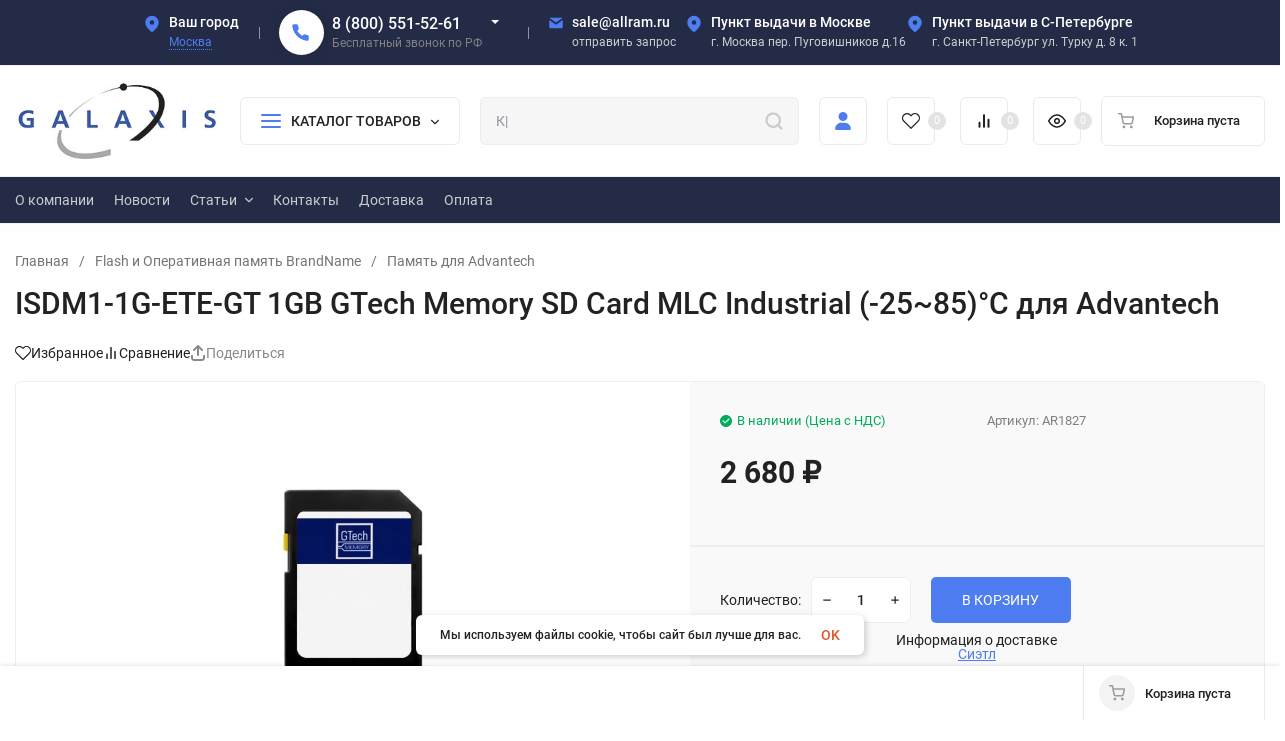

--- FILE ---
content_type: text/html; charset=UTF-8
request_url: https://allram.ru/ar1827-isdm1-1g-ete-gt-1gb-gtech-memory/
body_size: 62215
content:
<!DOCTYPE html>
<html lang="ru" prefix="product: http://ogp.me/ns/product#"><head><link rel="canonical" href="https://allram.ru/ar1827-isdm1-1g-ete-gt-1gb-gtech-memory/"/><title>ISDM1-1G-ETE-GT 1GB GTech Memory SD Card MLC Industrial (-25~85)°C для Advantech, характеристики, цена, купить</title><meta http-equiv="Content-Type" content="text/html; charset=utf-8"><meta name="viewport" content="width=device-width, initial-scale=1"><meta http-equiv="x-ua-compatible" content="IE=edge"><meta name="keywords" content="ISDM1-1G-ETE-GT 1GB GTech Memory SD Card MLC Industrial (-25~85)°C для Advantech, Память для Advantech"><meta name="description" content="Купить ISDM1-1G-ETE-GT 1GB GTech Memory SD Card MLC Industrial (-25~85)°C для Advantech. Описание, цена, наличие и условия доставки"><meta name="theme-color" content="#fff"><meta name="msapplication-navbutton-color" content="#fff"><meta name="apple-mobile-web-app-status-bar-style" content="#fff"><link rel="shortcut icon" href="/favicon.ico"><!-- rss --><link rel="alternate" type="application/rss+xml" title="Galaxis" href="https://allram.ru/blog/rss/"><link rel="preload" as="font" href="/wa-data/public/site/themes/insales/css/roboto-v20-latin_cyrillic-500.woff2" crossorigin><link rel="preload" as="font" href="/wa-data/public/site/themes/insales/css/roboto-v20-latin_cyrillic-700.woff2" crossorigin><link rel="preload" as="font" href="/wa-data/public/site/themes/insales/css/roboto-v20-latin_cyrillic-regular.woff2" crossorigin><style>:root {--site-max-width: 1480px;--font-family: "Roboto", sans-serif;--font-weight: 500;--slider-height: 320px;--cheme-color: #4E7DF1;--cheme-color-dop: #43c16d;--t-p-t: 10px;--t-p-b: 10px;--m-p-t: 15px;--m-p-b: 15px;--b-p-t: 10px;--b-p-b: 10px;--c-ht-b: #4E7DF1;--c-ht-b-c: #fff;--c-h-t: #232b46;--c-h-t-w: #232b46;--c-h-t-b: #f1f1f1;--c-h-m: #fff;--c-h-m-w: #fff;--c-h-m-b: #f1f1f1;--c-h-b: #232b46;--c-h-b-w: #232b46;--c-h-b-b: #f1f1f1;--c-h-li-1: #222;--c-h-li-1-h: #4e7df1;--c-h-li-1-b: #ffd600;--c-h-li-2: #222;--c-h-li-2-h: #4e7df1;--c-h-li-2-b: #ffd600;--c-h-li-3: #222;--c-h-li-3-h: #4e7df1;--c-h-li-3-b: #ffd600;--c-h-lo: #ccc;--c-h-lo-h: #ccc;--c-h-lo-i: #ccc;--c-h-lo-i-h: #ccc;--c-h-ad-i: #4e7df1;--c-h-ad-t: #fff;--c-h-ad: #ccc;--c-h-mo-i: #f50;--c-h-mo-t: #fff;--c-h-mo: #ccc;--c-h-re-i: #4e7df1;--c-h-re-t: #fff;--c-h-re: #ccc;--c-h-re-h: #fff;--c-h-ph-1: #fff;--c-h-ph-1-h: #ccc;--c-h-ph-1-t: #808080;--c-h-ph-1-i-f: #fff;--c-h-ph-1-i: #4e7df1;--c-h-ph-2-i: #4e7df1;--c-h-ph-3: #fff;--c-h-ph-3-h: #ccc;--c-h-ph-3-t: #808080;--c-h-ph-3-i-f: #fff;--c-h-ph-3-i: #4e7df1;--c-h-br: #ff6635;--c-h-br-h: #4e7df1;--c-h-br-i: #ccc;--c-h-br-i-h: #ccc;--c-h-a-f: #fff;--c-h-a-b: #ebebeb;--c-h-a-b-h: #ebebeb;--c-h-a-e: #4e7df1;--c-h-a-i: #4e7df1;--c-h-a-i-h: #4e7df1;--c-h-a-t: #ccc;--c-h-a-t-h: #fff;--c-h-i-f: #fff;--c-h-i-b: #ebebeb;--c-h-i-b-h: #ebebeb;--c-h-i-e: #4e7df1;--c-h-i: #222;--c-h-i-h: #4e7df1;--c-h-i-t: #222;--c-h-i-t-h: #4e7df1;--c-h-i-c: #43c16d;--c-h-i-c-d: #e3e3e3;--c-h-i-c-t: #fff;--c-h-c-f: #fff;--c-h-c-f-d: #fff;--c-h-c-f-h: #fff;--c-h-c-e: #4e7df1;--c-h-c-b: #ebebeb;--c-h-c-b-d: #ebebeb;--c-h-c-b-h: #ebebeb;--c-h-c-t: #222;--c-h-c-t-d: #222;--c-h-c-t-h: #222;--c-h-c-i: #fff;--c-h-c-i-d: #fff;--c-h-c-i-c: #4e7df1;--c-h-c-i-c-d: #9c9c9c;--c-h-c-i-c-h: #fff;--c-h-c-ic: #43c16d;--c-h-c-ic-d: #e3e3e3;--c-h-c-ic-c: #fff;--c-h-m-c: #ccc;--c-h-m-c-h: #fff;--c-h-m-c-a: #fff;--c-h-m-i-c: #ccc;--c-h-m-i-c-h: #fff;--c-h-m-i-c-a: #fff;--c-h-m-c-c: #222;--c-h-m-c-c-h: #000;--c-h-m-c-c-a: #000;--c-h-m-c-i-c: #BDBDBD;--c-h-m-c-i-c-h: #BDBDBD;--c-h-m-c-i-c-a: #000;--c-h-b-c-f: #fff;--c-h-b-c-f-h: #fff;--c-h-b-c-e: #4e7df1;--c-h-b-c-b: #ebebec;--c-h-b-c-b-h: #ebebec;--c-h-b-c-c: #222;--c-h-b-c-c-h: #000;--c-h-b-c-bb: #4E7DF1;--c-h-b-c-bb-h: #4E7DF1;--c-h-t-f-f: #fff;--c-h-t-f-b-f: #4e7df1;--c-h-t-f-b-f-h: #4e7df1;--c-h-t-f-b-e: #4e7df1;--c-h-t-f-b-b: #ebebec;--c-h-t-f-b-b-h: #ebebec;--c-h-t-f-b-c: #fff;--c-h-t-f-b-c-h: #fff;--c-h-t-f-b: #fff;--c-h-t-f-b-h: #fff;--c-h-t-f-a-f: #fff;--c-h-t-f-a-b: #ebebeb;--c-h-t-f-a-b-h: #ebebeb;--c-h-t-f-a-e: #4e7df1;--c-h-t-f-a-i: #222;--c-h-t-f-a-i-h: #4e7df1;--c-h-t-f-a-t: #222;--c-h-t-f-a-t-h: #4e7df1;--c-h-t-f-i-f: #fff;--c-h-t-f-i-b: #ebebeb;--c-h-t-f-i-b-h: #ebebeb;--c-h-t-f-i-e: #4e7df1;--c-h-t-f-i: #222;--c-h-t-f-i-h: #4e7df1;--c-h-t-f-i-t: #222;--c-h-t-f-i-t-h: #4e7df1;--c-h-t-f-i-c: #43c16d;--c-h-t-f-i-c-d: #e3e3e3;--c-h-t-f-i-c-t: #fff;--c-h-t-f-c-f: #fff;--c-h-t-f-c-f-d: #fff;--c-h-t-f-c-f-h: #fff;--c-h-t-f-c-e: #4e7df1;--c-h-t-f-c-b: #ebebeb;--c-h-t-f-c-b-d: #ebebeb;--c-h-t-f-c-b-h: #ebebeb;--c-h-t-f-c-t: #222;--c-h-t-f-c-t-d: #222;--c-h-t-f-c-t-h: #222;--c-h-t-f-c-i: #4e7df1;--c-h-t-f-c-i-d: #f3f3f3;--c-h-t-f-c-i-c: #fff;--c-h-t-f-c-i-c-d: #9c9c9c;--c-h-t-f-c-i-c-h: #fff;--c-h-t-f-c-ic: #43c16d;--c-h-t-f-c-ic-d: #e3e3e3;--c-h-t-f-c-ic-c: #fff;--c-b: #4e7df1;--c-b-h: #5b88f7;--c-b-c: #fff;--c-b-c-h: #fff;--c-l-c-t-f: #232b46;--c-l-c-t-c: #fff;--c-l-c-a-f: #f7f7f7;--c-l-c-a-f-h: #eaeaea;--c-l-c-a-c: #222;--c-l-c-a-c-h: #4e7df1;--c-l-c-b-c: #ff6635;--c-l-c-b-c-h: #ff6635;--c-l-f-t-f: #232b46;--c-l-f-t-f-h: #232b46;--c-l-f-t-c: #fff;--c-l-f-t-c-h: #fff;--c-c-l-p-b: #ececec;--c-c-l-p-f: #fff;--c-c-l-p-f-f: #ff3100;--c-c-l-p-f-i: #fff;--c-c-l-p-c-f: #43c16d;--c-c-l-p-c-i: #fff;--c-c-l-i-f: #4e7df1;--c-b-n: #43C16D;--c-b-l: #FF4C3C;--c-b-b: #ff9444;--c-f-b: #232B46;--c-f-c: #767b8b;--c-f-a: #767b8b;--c-f-a-h: #a6acc2;--c-f-t: #999fb3;--c-f-a-m: #767b8b;--c-f-a-m-h: #a6acc2;--c-f-i-c: #4e7df1;--c-f-p-f: #fff;--c-f-p-b: #e9e9e9;--c-f-p-i-f: #fff;--c-f-p-m: #4e7df1;--c-f-p-i-c: #222;--c-f-p-i-c-h: #4e7df1;--c-f-p-i: #222;--c-f-p-i-h: #4e7df1;--c-f-p-c-bg: #e3e3e3;--c-f-p-c-bg-a: #43c16d;--c-f-p-c-c: #fff;--c-f-p-c-f: #fff;--c-f-p-c: #222;--c-f-p-c-h: #4e7df1;--c-f-p-c-i: #4e7df1;--c-f-p-c-i-d: #f3f3f3;--c-f-p-c-i-c: #fff;--c-f-p-c-i-c-d: #9c9c9c;--c-f-p-c-c-bg: #43c16d;--c-f-p-c-c-bg-d: #e3e3e3;--c-f-p-c-c-c: #fff;--w-c: 300px;--w-l: 300px;--h-c-r: 6px;--h-c-h: 48px;--h-c-w: auto;--c-m-h-f: #fff;--c-m-b-f: #4e7df1;--c-m-s: #ccc;--c-m-i: #222;--c-m-i-c-a: #43c16d;--c-m-i-c: #e3e3e3;--c-m-i-t: #fff;--c-m-c-f: #fff;--c-m-c-f-d: #fff;--c-m-c-b: #ebebeb;--c-m-c-b-d: #ebebeb;--c-m-c-t: #222;--c-m-c-t-d: #222;--c-m-c-i: #fff;--c-m-c-i-d: #f9f9f9;--c-m-c-i-c: #5b88f7;--c-m-c-i-c-d: #9c9c9c;--c-m-c-i-co: #43c16d;--c-m-c-i-co-d: #e3e3e3;--c-m-c-i-co-c: #fff;--c-m-p-i: #4e7df1;--c-m-p-t: #222;--c-m-p-d: #222;--c-m-p-h: #808080;--c-m-p-b: #fff;--c-m-p-b-i: #4e7df1;--c-m-p-f: #fff;--c-m-p-f-i: #222;--c-m-p-c: #fff;--c-m-p-c-i: #4e7df1;--c-m-p-c-i-d: #9c9c9c;--c-m-p-c-c: #43c16d;--c-m-p-c-c-d: #e3e3e3;--c-m-p-c-c-c: #fff;--c-l-r: 6px;--c-l-m: 10px;--c-l-m-m: 10px;--cat-p-p: 100%;--c-m-m-p: #4e7df1;--c-m-m-c: #43c16d;--c-m-m-i: #222;--c-m-m-i-c-a: #43c16d;--c-m-m-i-c: #e3e3e3;--c-m-m-i-t: #fff;--c-m-m-i-l: #222;--c-m-b-b: #4e7df1;--c-m-b-b-th: #fff;--c-m-b-b-t: #fff;--c-m-b-b-s: #fff;--s-l-n: #ffea2c;--s-l-n-c: #222;--s-l-p: #c8efd5;--s-l-p-c: #222;}</style><link href="/wa-data/public/site/themes/insales/css/roboto.min.css" rel="stylesheet"><link href="/wa-data/public/site/themes/insales/css/insale.min.css?v4.4.0" rel="stylesheet"><link href="/wa-data/public/site/themes/insales/css/user.css?v4.4.0" rel="stylesheet"><script>
!function(a,b){"object"==typeof module&&"object"==typeof module.exports?module.exports=a.document?b(a,!0):function(a){if(!a.document)throw new Error("jQuery requires a window with a document");return b(a)}:b(a)}("undefined"!=typeof window?window:this,function(a,b){var c=[],d=c.slice,e=c.concat,f=c.push,g=c.indexOf,h={},i=h.toString,j=h.hasOwnProperty,k={},l="1.11.1",m=function(a,b){return new m.fn.init(a,b)},n=/^[\s\uFEFF\xA0]+|[\s\uFEFF\xA0]+$/g,o=/^-ms-/,p=/-([\da-z])/gi,q=function(a,b){return b.toUpperCase()};m.fn=m.prototype={jquery:l,constructor:m,selector:"",length:0,toArray:function(){return d.call(this)},get:function(a){return null!=a?0>a?this[a+this.length]:this[a]:d.call(this)},pushStack:function(a){var b=m.merge(this.constructor(),a);return b.prevObject=this,b.context=this.context,b},each:function(a,b){return m.each(this,a,b)},map:function(a){return this.pushStack(m.map(this,function(b,c){return a.call(b,c,b)}))},slice:function(){return this.pushStack(d.apply(this,arguments))},first:function(){return this.eq(0)},last:function(){return this.eq(-1)},eq:function(a){var b=this.length,c=+a+(0>a?b:0);return this.pushStack(c>=0&&b>c?[this[c]]:[])},end:function(){return this.prevObject||this.constructor(null)},push:f,sort:c.sort,splice:c.splice},m.extend=m.fn.extend=function(){var a,b,c,d,e,f,g=arguments[0]||{},h=1,i=arguments.length,j=!1;for("boolean"==typeof g&&(j=g,g=arguments[h]||{},h++),"object"==typeof g||m.isFunction(g)||(g={}),h===i&&(g=this,h--);i>h;h++)if(null!=(e=arguments[h]))for(d in e)a=g[d],c=e[d],g!==c&&(j&&c&&(m.isPlainObject(c)||(b=m.isArray(c)))?(b?(b=!1,f=a&&m.isArray(a)?a:[]):f=a&&m.isPlainObject(a)?a:{},g[d]=m.extend(j,f,c)):void 0!==c&&(g[d]=c));return g},m.extend({expando:"jQuery"+(l+Math.random()).replace(/\D/g,""),isReady:!0,error:function(a){throw new Error(a)},noop:function(){},isFunction:function(a){return"function"===m.type(a)},isArray:Array.isArray||function(a){return"array"===m.type(a)},isWindow:function(a){return null!=a&&a==a.window},isNumeric:function(a){return!m.isArray(a)&&a-parseFloat(a)>=0},isEmptyObject:function(a){var b;for(b in a)return!1;return!0},isPlainObject:function(a){var b;if(!a||"object"!==m.type(a)||a.nodeType||m.isWindow(a))return!1;try{if(a.constructor&&!j.call(a,"constructor")&&!j.call(a.constructor.prototype,"isPrototypeOf"))return!1}catch(c){return!1}if(k.ownLast)for(b in a)return j.call(a,b);for(b in a);return void 0===b||j.call(a,b)},type:function(a){return null==a?a+"":"object"==typeof a||"function"==typeof a?h[i.call(a)]||"object":typeof a},globalEval:function(b){b&&m.trim(b)&&(a.execScript||function(b){a.eval.call(a,b)})(b)},camelCase:function(a){return a.replace(o,"ms-").replace(p,q)},nodeName:function(a,b){return a.nodeName&&a.nodeName.toLowerCase()===b.toLowerCase()},each:function(a,b,c){var d,e=0,f=a.length,g=r(a);if(c){if(g){for(;f>e;e++)if(d=b.apply(a[e],c),d===!1)break}else for(e in a)if(d=b.apply(a[e],c),d===!1)break}else if(g){for(;f>e;e++)if(d=b.call(a[e],e,a[e]),d===!1)break}else for(e in a)if(d=b.call(a[e],e,a[e]),d===!1)break;return a},trim:function(a){return null==a?"":(a+"").replace(n,"")},makeArray:function(a,b){var c=b||[];return null!=a&&(r(Object(a))?m.merge(c,"string"==typeof a?[a]:a):f.call(c,a)),c},inArray:function(a,b,c){var d;if(b){if(g)return g.call(b,a,c);for(d=b.length,c=c?0>c?Math.max(0,d+c):c:0;d>c;c++)if(c in b&&b[c]===a)return c}return-1},merge:function(a,b){var c=+b.length,d=0,e=a.length;while(c>d)a[e++]=b[d++];if(c!==c)while(void 0!==b[d])a[e++]=b[d++];return a.length=e,a},grep:function(a,b,c){for(var d,e=[],f=0,g=a.length,h=!c;g>f;f++)d=!b(a[f],f),d!==h&&e.push(a[f]);return e},map:function(a,b,c){var d,f=0,g=a.length,h=r(a),i=[];if(h)for(;g>f;f++)d=b(a[f],f,c),null!=d&&i.push(d);else for(f in a)d=b(a[f],f,c),null!=d&&i.push(d);return e.apply([],i)},guid:1,proxy:function(a,b){var c,e,f;return"string"==typeof b&&(f=a[b],b=a,a=f),m.isFunction(a)?(c=d.call(arguments,2),e=function(){return a.apply(b||this,c.concat(d.call(arguments)))},e.guid=a.guid=a.guid||m.guid++,e):void 0},now:function(){return+new Date},support:k}),m.each("Boolean Number String Function Array Date RegExp Object Error".split(" "),function(a,b){h["[object "+b+"]"]=b.toLowerCase()});function r(a){var b=a.length,c=m.type(a);return"function"===c||m.isWindow(a)?!1:1===a.nodeType&&b?!0:"array"===c||0===b||"number"==typeof b&&b>0&&b-1 in a}var s=function(a){var b,c,d,e,f,g,h,i,j,k,l,m,n,o,p,q,r,s,t,u="sizzle"+-new Date,v=a.document,w=0,x=0,y=gb(),z=gb(),A=gb(),B=function(a,b){return a===b&&(l=!0),0},C="undefined",D=1<<31,E={}.hasOwnProperty,F=[],G=F.pop,H=F.push,I=F.push,J=F.slice,K=F.indexOf||function(a){for(var b=0,c=this.length;c>b;b++)if(this[b]===a)return b;return-1},L="checked|selected|async|autofocus|autoplay|controls|defer|disabled|hidden|ismap|loop|multiple|open|readonly|required|scoped",M="[\\x20\\t\\r\\n\\f]",N="(?:\\\\.|[\\w-]|[^\\x00-\\xa0])+",O=N.replace("w","w#"),P="\\["+M+"*("+N+")(?:"+M+"*([*^$|!~]?=)"+M+"*(?:'((?:\\\\.|[^\\\\'])*)'|\"((?:\\\\.|[^\\\\\"])*)\"|("+O+"))|)"+M+"*\\]",Q=":("+N+")(?:\\((('((?:\\\\.|[^\\\\'])*)'|\"((?:\\\\.|[^\\\\\"])*)\")|((?:\\\\.|[^\\\\()[\\]]|"+P+")*)|.*)\\)|)",R=new RegExp("^"+M+"+|((?:^|[^\\\\])(?:\\\\.)*)"+M+"+$","g"),S=new RegExp("^"+M+"*,"+M+"*"),T=new RegExp("^"+M+"*([>+~]|"+M+")"+M+"*"),U=new RegExp("="+M+"*([^\\]'\"]*?)"+M+"*\\]","g"),V=new RegExp(Q),W=new RegExp("^"+O+"$"),X={ID:new RegExp("^#("+N+")"),CLASS:new RegExp("^\\.("+N+")"),TAG:new RegExp("^("+N.replace("w","w*")+")"),ATTR:new RegExp("^"+P),PSEUDO:new RegExp("^"+Q),CHILD:new RegExp("^:(only|first|last|nth|nth-last)-(child|of-type)(?:\\("+M+"*(even|odd|(([+-]|)(\\d*)n|)"+M+"*(?:([+-]|)"+M+"*(\\d+)|))"+M+"*\\)|)","i"),bool:new RegExp("^(?:"+L+")$","i"),needsContext:new RegExp("^"+M+"*[>+~]|:(even|odd|eq|gt|lt|nth|first|last)(?:\\("+M+"*((?:-\\d)?\\d*)"+M+"*\\)|)(?=[^-]|$)","i")},Y=/^(?:input|select|textarea|button)$/i,Z=/^h\d$/i,$=/^[^{]+\{\s*\[native \w/,_=/^(?:#([\w-]+)|(\w+)|\.([\w-]+))$/,ab=/[+~]/,bb=/'|\\/g,cb=new RegExp("\\\\([\\da-f]{1,6}"+M+"?|("+M+")|.)","ig"),db=function(a,b,c){var d="0x"+b-65536;return d!==d||c?b:0>d?String.fromCharCode(d+65536):String.fromCharCode(d>>10|55296,1023&d|56320)};try{I.apply(F=J.call(v.childNodes),v.childNodes),F[v.childNodes.length].nodeType}catch(eb){I={apply:F.length?function(a,b){H.apply(a,J.call(b))}:function(a,b){var c=a.length,d=0;while(a[c++]=b[d++]);a.length=c-1}}}function fb(a,b,d,e){var f,h,j,k,l,o,r,s,w,x;if((b?b.ownerDocument||b:v)!==n&&m(b),b=b||n,d=d||[],!a||"string"!=typeof a)return d;if(1!==(k=b.nodeType)&&9!==k)return[];if(p&&!e){if(f=_.exec(a))if(j=f[1]){if(9===k){if(h=b.getElementById(j),!h||!h.parentNode)return d;if(h.id===j)return d.push(h),d}else if(b.ownerDocument&&(h=b.ownerDocument.getElementById(j))&&t(b,h)&&h.id===j)return d.push(h),d}else{if(f[2])return I.apply(d,b.getElementsByTagName(a)),d;if((j=f[3])&&c.getElementsByClassName&&b.getElementsByClassName)return I.apply(d,b.getElementsByClassName(j)),d}if(c.qsa&&(!q||!q.test(a))){if(s=r=u,w=b,x=9===k&&a,1===k&&"object"!==b.nodeName.toLowerCase()){o=g(a),(r=b.getAttribute("id"))?s=r.replace(bb,"\\$&"):b.setAttribute("id",s),s="[id='"+s+"'] ",l=o.length;while(l--)o[l]=s+qb(o[l]);w=ab.test(a)&&ob(b.parentNode)||b,x=o.join(",")}if(x)try{return I.apply(d,w.querySelectorAll(x)),d}catch(y){}finally{r||b.removeAttribute("id")}}}return i(a.replace(R,"$1"),b,d,e)}function gb(){var a=[];function b(c,e){return a.push(c+" ")>d.cacheLength&&delete b[a.shift()],b[c+" "]=e}return b}function hb(a){return a[u]=!0,a}function ib(a){var b=n.createElement("div");try{return!!a(b)}catch(c){return!1}finally{b.parentNode&&b.parentNode.removeChild(b),b=null}}function jb(a,b){var c=a.split("|"),e=a.length;while(e--)d.attrHandle[c[e]]=b}function kb(a,b){var c=b&&a,d=c&&1===a.nodeType&&1===b.nodeType&&(~b.sourceIndex||D)-(~a.sourceIndex||D);if(d)return d;if(c)while(c=c.nextSibling)if(c===b)return-1;return a?1:-1}function lb(a){return function(b){var c=b.nodeName.toLowerCase();return"input"===c&&b.type===a}}function mb(a){return function(b){var c=b.nodeName.toLowerCase();return("input"===c||"button"===c)&&b.type===a}}function nb(a){return hb(function(b){return b=+b,hb(function(c,d){var e,f=a([],c.length,b),g=f.length;while(g--)c[e=f[g]]&&(c[e]=!(d[e]=c[e]))})})}function ob(a){return a&&typeof a.getElementsByTagName!==C&&a}c=fb.support={},f=fb.isXML=function(a){var b=a&&(a.ownerDocument||a).documentElement;return b?"HTML"!==b.nodeName:!1},m=fb.setDocument=function(a){var b,e=a?a.ownerDocument||a:v,g=e.defaultView;return e!==n&&9===e.nodeType&&e.documentElement?(n=e,o=e.documentElement,p=!f(e),g&&g!==g.top&&(g.addEventListener?g.addEventListener("unload",function(){m()},!1):g.attachEvent&&g.attachEvent("onunload",function(){m()})),c.attributes=ib(function(a){return a.className="i",!a.getAttribute("className")}),c.getElementsByTagName=ib(function(a){return a.appendChild(e.createComment("")),!a.getElementsByTagName("*").length}),c.getElementsByClassName=$.test(e.getElementsByClassName)&&ib(function(a){return a.innerHTML="<div class='a'></div><div class='a i'></div>",a.firstChild.className="i",2===a.getElementsByClassName("i").length}),c.getById=ib(function(a){return o.appendChild(a).id=u,!e.getElementsByName||!e.getElementsByName(u).length}),c.getById?(d.find.ID=function(a,b){if(typeof b.getElementById!==C&&p){var c=b.getElementById(a);return c&&c.parentNode?[c]:[]}},d.filter.ID=function(a){var b=a.replace(cb,db);return function(a){return a.getAttribute("id")===b}}):(delete d.find.ID,d.filter.ID=function(a){var b=a.replace(cb,db);return function(a){var c=typeof a.getAttributeNode!==C&&a.getAttributeNode("id");return c&&c.value===b}}),d.find.TAG=c.getElementsByTagName?function(a,b){return typeof b.getElementsByTagName!==C?b.getElementsByTagName(a):void 0}:function(a,b){var c,d=[],e=0,f=b.getElementsByTagName(a);if("*"===a){while(c=f[e++])1===c.nodeType&&d.push(c);return d}return f},d.find.CLASS=c.getElementsByClassName&&function(a,b){return typeof b.getElementsByClassName!==C&&p?b.getElementsByClassName(a):void 0},r=[],q=[],(c.qsa=$.test(e.querySelectorAll))&&(ib(function(a){a.innerHTML="<select msallowclip=''><option selected=''></option></select>",a.querySelectorAll("[msallowclip^='']").length&&q.push("[*^$]="+M+"*(?:''|\"\")"),a.querySelectorAll("[selected]").length||q.push("\\["+M+"*(?:value|"+L+")"),a.querySelectorAll(":checked").length||q.push(":checked")}),ib(function(a){var b=e.createElement("input");b.setAttribute("type","hidden"),a.appendChild(b).setAttribute("name","D"),a.querySelectorAll("[name=d]").length&&q.push("name"+M+"*[*^$|!~]?="),a.querySelectorAll(":enabled").length||q.push(":enabled",":disabled"),a.querySelectorAll("*,:x"),q.push(",.*:")})),(c.matchesSelector=$.test(s=o.matches||o.webkitMatchesSelector||o.mozMatchesSelector||o.oMatchesSelector||o.msMatchesSelector))&&ib(function(a){c.disconnectedMatch=s.call(a,"div"),s.call(a,"[s!='']:x"),r.push("!=",Q)}),q=q.length&&new RegExp(q.join("|")),r=r.length&&new RegExp(r.join("|")),b=$.test(o.compareDocumentPosition),t=b||$.test(o.contains)?function(a,b){var c=9===a.nodeType?a.documentElement:a,d=b&&b.parentNode;return a===d||!(!d||1!==d.nodeType||!(c.contains?c.contains(d):a.compareDocumentPosition&&16&a.compareDocumentPosition(d)))}:function(a,b){if(b)while(b=b.parentNode)if(b===a)return!0;return!1},B=b?function(a,b){if(a===b)return l=!0,0;var d=!a.compareDocumentPosition-!b.compareDocumentPosition;return d?d:(d=(a.ownerDocument||a)===(b.ownerDocument||b)?a.compareDocumentPosition(b):1,1&d||!c.sortDetached&&b.compareDocumentPosition(a)===d?a===e||a.ownerDocument===v&&t(v,a)?-1:b===e||b.ownerDocument===v&&t(v,b)?1:k?K.call(k,a)-K.call(k,b):0:4&d?-1:1)}:function(a,b){if(a===b)return l=!0,0;var c,d=0,f=a.parentNode,g=b.parentNode,h=[a],i=[b];if(!f||!g)return a===e?-1:b===e?1:f?-1:g?1:k?K.call(k,a)-K.call(k,b):0;if(f===g)return kb(a,b);c=a;while(c=c.parentNode)h.unshift(c);c=b;while(c=c.parentNode)i.unshift(c);while(h[d]===i[d])d++;return d?kb(h[d],i[d]):h[d]===v?-1:i[d]===v?1:0},e):n},fb.matches=function(a,b){return fb(a,null,null,b)},fb.matchesSelector=function(a,b){if((a.ownerDocument||a)!==n&&m(a),b=b.replace(U,"='$1']"),!(!c.matchesSelector||!p||r&&r.test(b)||q&&q.test(b)))try{var d=s.call(a,b);if(d||c.disconnectedMatch||a.document&&11!==a.document.nodeType)return d}catch(e){}return fb(b,n,null,[a]).length>0},fb.contains=function(a,b){return(a.ownerDocument||a)!==n&&m(a),t(a,b)},fb.attr=function(a,b){(a.ownerDocument||a)!==n&&m(a);var e=d.attrHandle[b.toLowerCase()],f=e&&E.call(d.attrHandle,b.toLowerCase())?e(a,b,!p):void 0;return void 0!==f?f:c.attributes||!p?a.getAttribute(b):(f=a.getAttributeNode(b))&&f.specified?f.value:null},fb.error=function(a){throw new Error("Syntax error, unrecognized expression: "+a)},fb.uniqueSort=function(a){var b,d=[],e=0,f=0;if(l=!c.detectDuplicates,k=!c.sortStable&&a.slice(0),a.sort(B),l){while(b=a[f++])b===a[f]&&(e=d.push(f));while(e--)a.splice(d[e],1)}return k=null,a},e=fb.getText=function(a){var b,c="",d=0,f=a.nodeType;if(f){if(1===f||9===f||11===f){if("string"==typeof a.textContent)return a.textContent;for(a=a.firstChild;a;a=a.nextSibling)c+=e(a)}else if(3===f||4===f)return a.nodeValue}else while(b=a[d++])c+=e(b);return c},d=fb.selectors={cacheLength:50,createPseudo:hb,match:X,attrHandle:{},find:{},relative:{">":{dir:"parentNode",first:!0}," ":{dir:"parentNode"},"+":{dir:"previousSibling",first:!0},"~":{dir:"previousSibling"}},preFilter:{ATTR:function(a){return a[1]=a[1].replace(cb,db),a[3]=(a[3]||a[4]||a[5]||"").replace(cb,db),"~="===a[2]&&(a[3]=" "+a[3]+" "),a.slice(0,4)},CHILD:function(a){return a[1]=a[1].toLowerCase(),"nth"===a[1].slice(0,3)?(a[3]||fb.error(a[0]),a[4]=+(a[4]?a[5]+(a[6]||1):2*("even"===a[3]||"odd"===a[3])),a[5]=+(a[7]+a[8]||"odd"===a[3])):a[3]&&fb.error(a[0]),a},PSEUDO:function(a){var b,c=!a[6]&&a[2];return X.CHILD.test(a[0])?null:(a[3]?a[2]=a[4]||a[5]||"":c&&V.test(c)&&(b=g(c,!0))&&(b=c.indexOf(")",c.length-b)-c.length)&&(a[0]=a[0].slice(0,b),a[2]=c.slice(0,b)),a.slice(0,3))}},filter:{TAG:function(a){var b=a.replace(cb,db).toLowerCase();return"*"===a?function(){return!0}:function(a){return a.nodeName&&a.nodeName.toLowerCase()===b}},CLASS:function(a){var b=y[a+" "];return b||(b=new RegExp("(^|"+M+")"+a+"("+M+"|$)"))&&y(a,function(a){return b.test("string"==typeof a.className&&a.className||typeof a.getAttribute!==C&&a.getAttribute("class")||"")})},ATTR:function(a,b,c){return function(d){var e=fb.attr(d,a);return null==e?"!="===b:b?(e+="","="===b?e===c:"!="===b?e!==c:"^="===b?c&&0===e.indexOf(c):"*="===b?c&&e.indexOf(c)>-1:"$="===b?c&&e.slice(-c.length)===c:"~="===b?(" "+e+" ").indexOf(c)>-1:"|="===b?e===c||e.slice(0,c.length+1)===c+"-":!1):!0}},CHILD:function(a,b,c,d,e){var f="nth"!==a.slice(0,3),g="last"!==a.slice(-4),h="of-type"===b;return 1===d&&0===e?function(a){return!!a.parentNode}:function(b,c,i){var j,k,l,m,n,o,p=f!==g?"nextSibling":"previousSibling",q=b.parentNode,r=h&&b.nodeName.toLowerCase(),s=!i&&!h;if(q){if(f){while(p){l=b;while(l=l[p])if(h?l.nodeName.toLowerCase()===r:1===l.nodeType)return!1;o=p="only"===a&&!o&&"nextSibling"}return!0}if(o=[g?q.firstChild:q.lastChild],g&&s){k=q[u]||(q[u]={}),j=k[a]||[],n=j[0]===w&&j[1],m=j[0]===w&&j[2],l=n&&q.childNodes[n];while(l=++n&&l&&l[p]||(m=n=0)||o.pop())if(1===l.nodeType&&++m&&l===b){k[a]=[w,n,m];break}}else if(s&&(j=(b[u]||(b[u]={}))[a])&&j[0]===w)m=j[1];else while(l=++n&&l&&l[p]||(m=n=0)||o.pop())if((h?l.nodeName.toLowerCase()===r:1===l.nodeType)&&++m&&(s&&((l[u]||(l[u]={}))[a]=[w,m]),l===b))break;return m-=e,m===d||m%d===0&&m/d>=0}}},PSEUDO:function(a,b){var c,e=d.pseudos[a]||d.setFilters[a.toLowerCase()]||fb.error("unsupported pseudo: "+a);return e[u]?e(b):e.length>1?(c=[a,a,"",b],d.setFilters.hasOwnProperty(a.toLowerCase())?hb(function(a,c){var d,f=e(a,b),g=f.length;while(g--)d=K.call(a,f[g]),a[d]=!(c[d]=f[g])}):function(a){return e(a,0,c)}):e}},pseudos:{not:hb(function(a){var b=[],c=[],d=h(a.replace(R,"$1"));return d[u]?hb(function(a,b,c,e){var f,g=d(a,null,e,[]),h=a.length;while(h--)(f=g[h])&&(a[h]=!(b[h]=f))}):function(a,e,f){return b[0]=a,d(b,null,f,c),!c.pop()}}),has:hb(function(a){return function(b){return fb(a,b).length>0}}),contains:hb(function(a){return function(b){return(b.textContent||b.innerText||e(b)).indexOf(a)>-1}}),lang:hb(function(a){return W.test(a||"")||fb.error("unsupported lang: "+a),a=a.replace(cb,db).toLowerCase(),function(b){var c;do if(c=p?b.lang:b.getAttribute("xml:lang")||b.getAttribute("lang"))return c=c.toLowerCase(),c===a||0===c.indexOf(a+"-");while((b=b.parentNode)&&1===b.nodeType);return!1}}),target:function(b){var c=a.location&&a.location.hash;return c&&c.slice(1)===b.id},root:function(a){return a===o},focus:function(a){return a===n.activeElement&&(!n.hasFocus||n.hasFocus())&&!!(a.type||a.href||~a.tabIndex)},enabled:function(a){return a.disabled===!1},disabled:function(a){return a.disabled===!0},checked:function(a){var b=a.nodeName.toLowerCase();return"input"===b&&!!a.checked||"option"===b&&!!a.selected},selected:function(a){return a.parentNode&&a.parentNode.selectedIndex,a.selected===!0},empty:function(a){for(a=a.firstChild;a;a=a.nextSibling)if(a.nodeType<6)return!1;return!0},parent:function(a){return!d.pseudos.empty(a)},header:function(a){return Z.test(a.nodeName)},input:function(a){return Y.test(a.nodeName)},button:function(a){var b=a.nodeName.toLowerCase();return"input"===b&&"button"===a.type||"button"===b},text:function(a){var b;return"input"===a.nodeName.toLowerCase()&&"text"===a.type&&(null==(b=a.getAttribute("type"))||"text"===b.toLowerCase())},first:nb(function(){return[0]}),last:nb(function(a,b){return[b-1]}),eq:nb(function(a,b,c){return[0>c?c+b:c]}),even:nb(function(a,b){for(var c=0;b>c;c+=2)a.push(c);return a}),odd:nb(function(a,b){for(var c=1;b>c;c+=2)a.push(c);return a}),lt:nb(function(a,b,c){for(var d=0>c?c+b:c;--d>=0;)a.push(d);return a}),gt:nb(function(a,b,c){for(var d=0>c?c+b:c;++d<b;)a.push(d);return a})}},d.pseudos.nth=d.pseudos.eq;for(b in{radio:!0,checkbox:!0,file:!0,password:!0,image:!0})d.pseudos[b]=lb(b);for(b in{submit:!0,reset:!0})d.pseudos[b]=mb(b);function pb(){}pb.prototype=d.filters=d.pseudos,d.setFilters=new pb,g=fb.tokenize=function(a,b){var c,e,f,g,h,i,j,k=z[a+" "];if(k)return b?0:k.slice(0);h=a,i=[],j=d.preFilter;while(h){(!c||(e=S.exec(h)))&&(e&&(h=h.slice(e[0].length)||h),i.push(f=[])),c=!1,(e=T.exec(h))&&(c=e.shift(),f.push({value:c,type:e[0].replace(R," ")}),h=h.slice(c.length));for(g in d.filter)!(e=X[g].exec(h))||j[g]&&!(e=j[g](e))||(c=e.shift(),f.push({value:c,type:g,matches:e}),h=h.slice(c.length));if(!c)break}return b?h.length:h?fb.error(a):z(a,i).slice(0)};function qb(a){for(var b=0,c=a.length,d="";c>b;b++)d+=a[b].value;return d}function rb(a,b,c){var d=b.dir,e=c&&"parentNode"===d,f=x++;return b.first?function(b,c,f){while(b=b[d])if(1===b.nodeType||e)return a(b,c,f)}:function(b,c,g){var h,i,j=[w,f];if(g){while(b=b[d])if((1===b.nodeType||e)&&a(b,c,g))return!0}else while(b=b[d])if(1===b.nodeType||e){if(i=b[u]||(b[u]={}),(h=i[d])&&h[0]===w&&h[1]===f)return j[2]=h[2];if(i[d]=j,j[2]=a(b,c,g))return!0}}}function sb(a){return a.length>1?function(b,c,d){var e=a.length;while(e--)if(!a[e](b,c,d))return!1;return!0}:a[0]}function tb(a,b,c){for(var d=0,e=b.length;e>d;d++)fb(a,b[d],c);return c}function ub(a,b,c,d,e){for(var f,g=[],h=0,i=a.length,j=null!=b;i>h;h++)(f=a[h])&&(!c||c(f,d,e))&&(g.push(f),j&&b.push(h));return g}function vb(a,b,c,d,e,f){return d&&!d[u]&&(d=vb(d)),e&&!e[u]&&(e=vb(e,f)),hb(function(f,g,h,i){var j,k,l,m=[],n=[],o=g.length,p=f||tb(b||"*",h.nodeType?[h]:h,[]),q=!a||!f&&b?p:ub(p,m,a,h,i),r=c?e||(f?a:o||d)?[]:g:q;if(c&&c(q,r,h,i),d){j=ub(r,n),d(j,[],h,i),k=j.length;while(k--)(l=j[k])&&(r[n[k]]=!(q[n[k]]=l))}if(f){if(e||a){if(e){j=[],k=r.length;while(k--)(l=r[k])&&j.push(q[k]=l);e(null,r=[],j,i)}k=r.length;while(k--)(l=r[k])&&(j=e?K.call(f,l):m[k])>-1&&(f[j]=!(g[j]=l))}}else r=ub(r===g?r.splice(o,r.length):r),e?e(null,g,r,i):I.apply(g,r)})}function wb(a){for(var b,c,e,f=a.length,g=d.relative[a[0].type],h=g||d.relative[" "],i=g?1:0,k=rb(function(a){return a===b},h,!0),l=rb(function(a){return K.call(b,a)>-1},h,!0),m=[function(a,c,d){return!g&&(d||c!==j)||((b=c).nodeType?k(a,c,d):l(a,c,d))}];f>i;i++)if(c=d.relative[a[i].type])m=[rb(sb(m),c)];else{if(c=d.filter[a[i].type].apply(null,a[i].matches),c[u]){for(e=++i;f>e;e++)if(d.relative[a[e].type])break;return vb(i>1&&sb(m),i>1&&qb(a.slice(0,i-1).concat({value:" "===a[i-2].type?"*":""})).replace(R,"$1"),c,e>i&&wb(a.slice(i,e)),f>e&&wb(a=a.slice(e)),f>e&&qb(a))}m.push(c)}return sb(m)}function xb(a,b){var c=b.length>0,e=a.length>0,f=function(f,g,h,i,k){var l,m,o,p=0,q="0",r=f&&[],s=[],t=j,u=f||e&&d.find.TAG("*",k),v=w+=null==t?1:Math.random()||.1,x=u.length;for(k&&(j=g!==n&&g);q!==x&&null!=(l=u[q]);q++){if(e&&l){m=0;while(o=a[m++])if(o(l,g,h)){i.push(l);break}k&&(w=v)}c&&((l=!o&&l)&&p--,f&&r.push(l))}if(p+=q,c&&q!==p){m=0;while(o=b[m++])o(r,s,g,h);if(f){if(p>0)while(q--)r[q]||s[q]||(s[q]=G.call(i));s=ub(s)}I.apply(i,s),k&&!f&&s.length>0&&p+b.length>1&&fb.uniqueSort(i)}return k&&(w=v,j=t),r};return c?hb(f):f}return h=fb.compile=function(a,b){var c,d=[],e=[],f=A[a+" "];if(!f){b||(b=g(a)),c=b.length;while(c--)f=wb(b[c]),f[u]?d.push(f):e.push(f);f=A(a,xb(e,d)),f.selector=a}return f},i=fb.select=function(a,b,e,f){var i,j,k,l,m,n="function"==typeof a&&a,o=!f&&g(a=n.selector||a);if(e=e||[],1===o.length){if(j=o[0]=o[0].slice(0),j.length>2&&"ID"===(k=j[0]).type&&c.getById&&9===b.nodeType&&p&&d.relative[j[1].type]){if(b=(d.find.ID(k.matches[0].replace(cb,db),b)||[])[0],!b)return e;n&&(b=b.parentNode),a=a.slice(j.shift().value.length)}i=X.needsContext.test(a)?0:j.length;while(i--){if(k=j[i],d.relative[l=k.type])break;if((m=d.find[l])&&(f=m(k.matches[0].replace(cb,db),ab.test(j[0].type)&&ob(b.parentNode)||b))){if(j.splice(i,1),a=f.length&&qb(j),!a)return I.apply(e,f),e;break}}}return(n||h(a,o))(f,b,!p,e,ab.test(a)&&ob(b.parentNode)||b),e},c.sortStable=u.split("").sort(B).join("")===u,c.detectDuplicates=!!l,m(),c.sortDetached=ib(function(a){return 1&a.compareDocumentPosition(n.createElement("div"))}),ib(function(a){return a.innerHTML="<a href='#'></a>","#"===a.firstChild.getAttribute("href")})||jb("type|href|height|width",function(a,b,c){return c?void 0:a.getAttribute(b,"type"===b.toLowerCase()?1:2)}),c.attributes&&ib(function(a){return a.innerHTML="<input/>",a.firstChild.setAttribute("value",""),""===a.firstChild.getAttribute("value")})||jb("value",function(a,b,c){return c||"input"!==a.nodeName.toLowerCase()?void 0:a.defaultValue}),ib(function(a){return null==a.getAttribute("disabled")})||jb(L,function(a,b,c){var d;return c?void 0:a[b]===!0?b.toLowerCase():(d=a.getAttributeNode(b))&&d.specified?d.value:null}),fb}(a);m.find=s,m.expr=s.selectors,m.expr[":"]=m.expr.pseudos,m.unique=s.uniqueSort,m.text=s.getText,m.isXMLDoc=s.isXML,m.contains=s.contains;var t=m.expr.match.needsContext,u=/^<(\w+)\s*\/?>(?:<\/\1>|)$/,v=/^.[^:#\[\.,]*$/;function w(a,b,c){if(m.isFunction(b))return m.grep(a,function(a,d){return!!b.call(a,d,a)!==c});if(b.nodeType)return m.grep(a,function(a){return a===b!==c});if("string"==typeof b){if(v.test(b))return m.filter(b,a,c);b=m.filter(b,a)}return m.grep(a,function(a){return m.inArray(a,b)>=0!==c})}m.filter=function(a,b,c){var d=b[0];return c&&(a=":not("+a+")"),1===b.length&&1===d.nodeType?m.find.matchesSelector(d,a)?[d]:[]:m.find.matches(a,m.grep(b,function(a){return 1===a.nodeType}))},m.fn.extend({find:function(a){var b,c=[],d=this,e=d.length;if("string"!=typeof a)return this.pushStack(m(a).filter(function(){for(b=0;e>b;b++)if(m.contains(d[b],this))return!0}));for(b=0;e>b;b++)m.find(a,d[b],c);return c=this.pushStack(e>1?m.unique(c):c),c.selector=this.selector?this.selector+" "+a:a,c},filter:function(a){return this.pushStack(w(this,a||[],!1))},not:function(a){return this.pushStack(w(this,a||[],!0))},is:function(a){return!!w(this,"string"==typeof a&&t.test(a)?m(a):a||[],!1).length}});var x,y=a.document,z=/^(?:\s*(<[\w\W]+>)[^>]*|#([\w-]*))$/,A=m.fn.init=function(a,b){var c,d;if(!a)return this;if("string"==typeof a){if(c="<"===a.charAt(0)&&">"===a.charAt(a.length-1)&&a.length>=3?[null,a,null]:z.exec(a),!c||!c[1]&&b)return!b||b.jquery?(b||x).find(a):this.constructor(b).find(a);if(c[1]){if(b=b instanceof m?b[0]:b,m.merge(this,m.parseHTML(c[1],b&&b.nodeType?b.ownerDocument||b:y,!0)),u.test(c[1])&&m.isPlainObject(b))for(c in b)m.isFunction(this[c])?this[c](b[c]):this.attr(c,b[c]);return this}if(d=y.getElementById(c[2]),d&&d.parentNode){if(d.id!==c[2])return x.find(a);this.length=1,this[0]=d}return this.context=y,this.selector=a,this}return a.nodeType?(this.context=this[0]=a,this.length=1,this):m.isFunction(a)?"undefined"!=typeof x.ready?x.ready(a):a(m):(void 0!==a.selector&&(this.selector=a.selector,this.context=a.context),m.makeArray(a,this))};A.prototype=m.fn,x=m(y);var B=/^(?:parents|prev(?:Until|All))/,C={children:!0,contents:!0,next:!0,prev:!0};m.extend({dir:function(a,b,c){var d=[],e=a[b];while(e&&9!==e.nodeType&&(void 0===c||1!==e.nodeType||!m(e).is(c)))1===e.nodeType&&d.push(e),e=e[b];return d},sibling:function(a,b){for(var c=[];a;a=a.nextSibling)1===a.nodeType&&a!==b&&c.push(a);return c}}),m.fn.extend({has:function(a){var b,c=m(a,this),d=c.length;return this.filter(function(){for(b=0;d>b;b++)if(m.contains(this,c[b]))return!0})},closest:function(a,b){for(var c,d=0,e=this.length,f=[],g=t.test(a)||"string"!=typeof a?m(a,b||this.context):0;e>d;d++)for(c=this[d];c&&c!==b;c=c.parentNode)if(c.nodeType<11&&(g?g.index(c)>-1:1===c.nodeType&&m.find.matchesSelector(c,a))){f.push(c);break}return this.pushStack(f.length>1?m.unique(f):f)},index:function(a){return a?"string"==typeof a?m.inArray(this[0],m(a)):m.inArray(a.jquery?a[0]:a,this):this[0]&&this[0].parentNode?this.first().prevAll().length:-1},add:function(a,b){return this.pushStack(m.unique(m.merge(this.get(),m(a,b))))},addBack:function(a){return this.add(null==a?this.prevObject:this.prevObject.filter(a))}});function D(a,b){do a=a[b];while(a&&1!==a.nodeType);return a}m.each({parent:function(a){var b=a.parentNode;return b&&11!==b.nodeType?b:null},parents:function(a){return m.dir(a,"parentNode")},parentsUntil:function(a,b,c){return m.dir(a,"parentNode",c)},next:function(a){return D(a,"nextSibling")},prev:function(a){return D(a,"previousSibling")},nextAll:function(a){return m.dir(a,"nextSibling")},prevAll:function(a){return m.dir(a,"previousSibling")},nextUntil:function(a,b,c){return m.dir(a,"nextSibling",c)},prevUntil:function(a,b,c){return m.dir(a,"previousSibling",c)},siblings:function(a){return m.sibling((a.parentNode||{}).firstChild,a)},children:function(a){return m.sibling(a.firstChild)},contents:function(a){return m.nodeName(a,"iframe")?a.contentDocument||a.contentWindow.document:m.merge([],a.childNodes)}},function(a,b){m.fn[a]=function(c,d){var e=m.map(this,b,c);return"Until"!==a.slice(-5)&&(d=c),d&&"string"==typeof d&&(e=m.filter(d,e)),this.length>1&&(C[a]||(e=m.unique(e)),B.test(a)&&(e=e.reverse())),this.pushStack(e)}});var E=/\S+/g,F={};function G(a){var b=F[a]={};return m.each(a.match(E)||[],function(a,c){b[c]=!0}),b}m.Callbacks=function(a){a="string"==typeof a?F[a]||G(a):m.extend({},a);var b,c,d,e,f,g,h=[],i=!a.once&&[],j=function(l){for(c=a.memory&&l,d=!0,f=g||0,g=0,e=h.length,b=!0;h&&e>f;f++)if(h[f].apply(l[0],l[1])===!1&&a.stopOnFalse){c=!1;break}b=!1,h&&(i?i.length&&j(i.shift()):c?h=[]:k.disable())},k={add:function(){if(h){var d=h.length;!function f(b){m.each(b,function(b,c){var d=m.type(c);"function"===d?a.unique&&k.has(c)||h.push(c):c&&c.length&&"string"!==d&&f(c)})}(arguments),b?e=h.length:c&&(g=d,j(c))}return this},remove:function(){return h&&m.each(arguments,function(a,c){var d;while((d=m.inArray(c,h,d))>-1)h.splice(d,1),b&&(e>=d&&e--,f>=d&&f--)}),this},has:function(a){return a?m.inArray(a,h)>-1:!(!h||!h.length)},empty:function(){return h=[],e=0,this},disable:function(){return h=i=c=void 0,this},disabled:function(){return!h},lock:function(){return i=void 0,c||k.disable(),this},locked:function(){return!i},fireWith:function(a,c){return!h||d&&!i||(c=c||[],c=[a,c.slice?c.slice():c],b?i.push(c):j(c)),this},fire:function(){return k.fireWith(this,arguments),this},fired:function(){return!!d}};return k},m.extend({Deferred:function(a){var b=[["resolve","done",m.Callbacks("once memory"),"resolved"],["reject","fail",m.Callbacks("once memory"),"rejected"],["notify","progress",m.Callbacks("memory")]],c="pending",d={state:function(){return c},always:function(){return e.done(arguments).fail(arguments),this},then:function(){var a=arguments;return m.Deferred(function(c){m.each(b,function(b,f){var g=m.isFunction(a[b])&&a[b];e[f[1]](function(){var a=g&&g.apply(this,arguments);a&&m.isFunction(a.promise)?a.promise().done(c.resolve).fail(c.reject).progress(c.notify):c[f[0]+"With"](this===d?c.promise():this,g?[a]:arguments)})}),a=null}).promise()},promise:function(a){return null!=a?m.extend(a,d):d}},e={};return d.pipe=d.then,m.each(b,function(a,f){var g=f[2],h=f[3];d[f[1]]=g.add,h&&g.add(function(){c=h},b[1^a][2].disable,b[2][2].lock),e[f[0]]=function(){return e[f[0]+"With"](this===e?d:this,arguments),this},e[f[0]+"With"]=g.fireWith}),d.promise(e),a&&a.call(e,e),e},when:function(a){var b=0,c=d.call(arguments),e=c.length,f=1!==e||a&&m.isFunction(a.promise)?e:0,g=1===f?a:m.Deferred(),h=function(a,b,c){return function(e){b[a]=this,c[a]=arguments.length>1?d.call(arguments):e,c===i?g.notifyWith(b,c):--f||g.resolveWith(b,c)}},i,j,k;if(e>1)for(i=new Array(e),j=new Array(e),k=new Array(e);e>b;b++)c[b]&&m.isFunction(c[b].promise)?c[b].promise().done(h(b,k,c)).fail(g.reject).progress(h(b,j,i)):--f;return f||g.resolveWith(k,c),g.promise()}});var H;m.fn.ready=function(a){return m.ready.promise().done(a),this},m.extend({isReady:!1,readyWait:1,holdReady:function(a){a?m.readyWait++:m.ready(!0)},ready:function(a){if(a===!0?!--m.readyWait:!m.isReady){if(!y.body)return setTimeout(m.ready);m.isReady=!0,a!==!0&&--m.readyWait>0||(H.resolveWith(y,[m]),m.fn.triggerHandler&&(m(y).triggerHandler("ready"),m(y).off("ready")))}}});function I(){y.addEventListener?(y.removeEventListener("DOMContentLoaded",J,!1),a.removeEventListener("load",J,!1)):(y.detachEvent("onreadystatechange",J),a.detachEvent("onload",J))}function J(){(y.addEventListener||"load"===event.type||"complete"===y.readyState)&&(I(),m.ready())}m.ready.promise=function(b){if(!H)if(H=m.Deferred(),"complete"===y.readyState)setTimeout(m.ready);else if(y.addEventListener)y.addEventListener("DOMContentLoaded",J,!1),a.addEventListener("load",J,!1);else{y.attachEvent("onreadystatechange",J),a.attachEvent("onload",J);var c=!1;try{c=null==a.frameElement&&y.documentElement}catch(d){}c&&c.doScroll&&!function e(){if(!m.isReady){try{c.doScroll("left")}catch(a){return setTimeout(e,50)}I(),m.ready()}}()}return H.promise(b)};var K="undefined",L;for(L in m(k))break;k.ownLast="0"!==L,k.inlineBlockNeedsLayout=!1,m(function(){var a,b,c,d;c=y.getElementsByTagName("body")[0],c&&c.style&&(b=y.createElement("div"),d=y.createElement("div"),d.style.cssText="position:absolute;border:0;width:0;height:0;top:0;left:-9999px",c.appendChild(d).appendChild(b),typeof b.style.zoom!==K&&(b.style.cssText="display:inline;margin:0;border:0;padding:1px;width:1px;zoom:1",k.inlineBlockNeedsLayout=a=3===b.offsetWidth,a&&(c.style.zoom=1)),c.removeChild(d))}),function(){var a=y.createElement("div");if(null==k.deleteExpando){k.deleteExpando=!0;try{delete a.test}catch(b){k.deleteExpando=!1}}a=null}(),m.acceptData=function(a){var b=m.noData[(a.nodeName+" ").toLowerCase()],c=+a.nodeType||1;return 1!==c&&9!==c?!1:!b||b!==!0&&a.getAttribute("classid")===b};var M=/^(?:\{[\w\W]*\}|\[[\w\W]*\])$/,N=/([A-Z])/g;function O(a,b,c){if(void 0===c&&1===a.nodeType){var d="data-"+b.replace(N,"-$1").toLowerCase();if(c=a.getAttribute(d),"string"==typeof c){try{c="true"===c?!0:"false"===c?!1:"null"===c?null:+c+""===c?+c:M.test(c)?m.parseJSON(c):c}catch(e){}m.data(a,b,c)}else c=void 0}return c}function P(a){var b;for(b in a)if(("data"!==b||!m.isEmptyObject(a[b]))&&"toJSON"!==b)return!1;return!0}function Q(a,b,d,e){if(m.acceptData(a)){var f,g,h=m.expando,i=a.nodeType,j=i?m.cache:a,k=i?a[h]:a[h]&&h;
        if(k&&j[k]&&(e||j[k].data)||void 0!==d||"string"!=typeof b)return k||(k=i?a[h]=c.pop()||m.guid++:h),j[k]||(j[k]=i?{}:{toJSON:m.noop}),("object"==typeof b||"function"==typeof b)&&(e?j[k]=m.extend(j[k],b):j[k].data=m.extend(j[k].data,b)),g=j[k],e||(g.data||(g.data={}),g=g.data),void 0!==d&&(g[m.camelCase(b)]=d),"string"==typeof b?(f=g[b],null==f&&(f=g[m.camelCase(b)])):f=g,f}}function R(a,b,c){if(m.acceptData(a)){var d,e,f=a.nodeType,g=f?m.cache:a,h=f?a[m.expando]:m.expando;if(g[h]){if(b&&(d=c?g[h]:g[h].data)){m.isArray(b)?b=b.concat(m.map(b,m.camelCase)):b in d?b=[b]:(b=m.camelCase(b),b=b in d?[b]:b.split(" ")),e=b.length;while(e--)delete d[b[e]];if(c?!P(d):!m.isEmptyObject(d))return}(c||(delete g[h].data,P(g[h])))&&(f?m.cleanData([a],!0):k.deleteExpando||g!=g.window?delete g[h]:g[h]=null)}}}m.extend({cache:{},noData:{"applet ":!0,"embed ":!0,"object ":"clsid:D27CDB6E-AE6D-11cf-96B8-444553540000"},hasData:function(a){return a=a.nodeType?m.cache[a[m.expando]]:a[m.expando],!!a&&!P(a)},data:function(a,b,c){return Q(a,b,c)},removeData:function(a,b){return R(a,b)},_data:function(a,b,c){return Q(a,b,c,!0)},_removeData:function(a,b){return R(a,b,!0)}}),m.fn.extend({data:function(a,b){var c,d,e,f=this[0],g=f&&f.attributes;if(void 0===a){if(this.length&&(e=m.data(f),1===f.nodeType&&!m._data(f,"parsedAttrs"))){c=g.length;while(c--)g[c]&&(d=g[c].name,0===d.indexOf("data-")&&(d=m.camelCase(d.slice(5)),O(f,d,e[d])));m._data(f,"parsedAttrs",!0)}return e}return"object"==typeof a?this.each(function(){m.data(this,a)}):arguments.length>1?this.each(function(){m.data(this,a,b)}):f?O(f,a,m.data(f,a)):void 0},removeData:function(a){return this.each(function(){m.removeData(this,a)})}}),m.extend({queue:function(a,b,c){var d;return a?(b=(b||"fx")+"queue",d=m._data(a,b),c&&(!d||m.isArray(c)?d=m._data(a,b,m.makeArray(c)):d.push(c)),d||[]):void 0},dequeue:function(a,b){b=b||"fx";var c=m.queue(a,b),d=c.length,e=c.shift(),f=m._queueHooks(a,b),g=function(){m.dequeue(a,b)};"inprogress"===e&&(e=c.shift(),d--),e&&("fx"===b&&c.unshift("inprogress"),delete f.stop,e.call(a,g,f)),!d&&f&&f.empty.fire()},_queueHooks:function(a,b){var c=b+"queueHooks";return m._data(a,c)||m._data(a,c,{empty:m.Callbacks("once memory").add(function(){m._removeData(a,b+"queue"),m._removeData(a,c)})})}}),m.fn.extend({queue:function(a,b){var c=2;return"string"!=typeof a&&(b=a,a="fx",c--),arguments.length<c?m.queue(this[0],a):void 0===b?this:this.each(function(){var c=m.queue(this,a,b);m._queueHooks(this,a),"fx"===a&&"inprogress"!==c[0]&&m.dequeue(this,a)})},dequeue:function(a){return this.each(function(){m.dequeue(this,a)})},clearQueue:function(a){return this.queue(a||"fx",[])},promise:function(a,b){var c,d=1,e=m.Deferred(),f=this,g=this.length,h=function(){--d||e.resolveWith(f,[f])};"string"!=typeof a&&(b=a,a=void 0),a=a||"fx";while(g--)c=m._data(f[g],a+"queueHooks"),c&&c.empty&&(d++,c.empty.add(h));return h(),e.promise(b)}});var S=/[+-]?(?:\d*\.|)\d+(?:[eE][+-]?\d+|)/.source,T=["Top","Right","Bottom","Left"],U=function(a,b){return a=b||a,"none"===m.css(a,"display")||!m.contains(a.ownerDocument,a)},V=m.access=function(a,b,c,d,e,f,g){var h=0,i=a.length,j=null==c;if("object"===m.type(c)){e=!0;for(h in c)m.access(a,b,h,c[h],!0,f,g)}else if(void 0!==d&&(e=!0,m.isFunction(d)||(g=!0),j&&(g?(b.call(a,d),b=null):(j=b,b=function(a,b,c){return j.call(m(a),c)})),b))for(;i>h;h++)b(a[h],c,g?d:d.call(a[h],h,b(a[h],c)));return e?a:j?b.call(a):i?b(a[0],c):f},W=/^(?:checkbox|radio)$/i;!function(){var a=y.createElement("input"),b=y.createElement("div"),c=y.createDocumentFragment();if(b.innerHTML="  <link/><table></table><a href='/a'>a</a><input type='checkbox'/>",k.leadingWhitespace=3===b.firstChild.nodeType,k.tbody=!b.getElementsByTagName("tbody").length,k.htmlSerialize=!!b.getElementsByTagName("link").length,k.html5Clone="<:nav></:nav>"!==y.createElement("nav").cloneNode(!0).outerHTML,a.type="checkbox",a.checked=!0,c.appendChild(a),k.appendChecked=a.checked,b.innerHTML="<textarea>x</textarea>",k.noCloneChecked=!!b.cloneNode(!0).lastChild.defaultValue,c.appendChild(b),b.innerHTML="<input type='radio' checked='checked' name='t'/>",k.checkClone=b.cloneNode(!0).cloneNode(!0).lastChild.checked,k.noCloneEvent=!0,b.attachEvent&&(b.attachEvent("onclick",function(){k.noCloneEvent=!1}),b.cloneNode(!0).click()),null==k.deleteExpando){k.deleteExpando=!0;try{delete b.test}catch(d){k.deleteExpando=!1}}}(),function(){var b,c,d=y.createElement("div");for(b in{submit:!0,change:!0,focusin:!0})c="on"+b,(k[b+"Bubbles"]=c in a)||(d.setAttribute(c,"t"),k[b+"Bubbles"]=d.attributes[c].expando===!1);d=null}();var X=/^(?:input|select|textarea)$/i,Y=/^key/,Z=/^(?:mouse|pointer|contextmenu)|click/,$=/^(?:focusinfocus|focusoutblur)$/,_=/^([^.]*)(?:\.(.+)|)$/;function ab(){return!0}function bb(){return!1}function cb(){try{return y.activeElement}catch(a){}}m.event={global:{},add:function(a,b,c,d,e){var f,g,h,i,j,k,l,n,o,p,q,r=m._data(a);if(r){c.handler&&(i=c,c=i.handler,e=i.selector),c.guid||(c.guid=m.guid++),(g=r.events)||(g=r.events={}),(k=r.handle)||(k=r.handle=function(a){return typeof m===K||a&&m.event.triggered===a.type?void 0:m.event.dispatch.apply(k.elem,arguments)},k.elem=a),b=(b||"").match(E)||[""],h=b.length;while(h--)f=_.exec(b[h])||[],o=q=f[1],p=(f[2]||"").split(".").sort(),o&&(j=m.event.special[o]||{},o=(e?j.delegateType:j.bindType)||o,j=m.event.special[o]||{},l=m.extend({type:o,origType:q,data:d,handler:c,guid:c.guid,selector:e,needsContext:e&&m.expr.match.needsContext.test(e),namespace:p.join(".")},i),(n=g[o])||(n=g[o]=[],n.delegateCount=0,j.setup&&j.setup.call(a,d,p,k)!==!1||(a.addEventListener?a.addEventListener(o,k,!1):a.attachEvent&&a.attachEvent("on"+o,k))),j.add&&(j.add.call(a,l),l.handler.guid||(l.handler.guid=c.guid)),e?n.splice(n.delegateCount++,0,l):n.push(l),m.event.global[o]=!0);a=null}},remove:function(a,b,c,d,e){var f,g,h,i,j,k,l,n,o,p,q,r=m.hasData(a)&&m._data(a);if(r&&(k=r.events)){b=(b||"").match(E)||[""],j=b.length;while(j--)if(h=_.exec(b[j])||[],o=q=h[1],p=(h[2]||"").split(".").sort(),o){l=m.event.special[o]||{},o=(d?l.delegateType:l.bindType)||o,n=k[o]||[],h=h[2]&&new RegExp("(^|\\.)"+p.join("\\.(?:.*\\.|)")+"(\\.|$)"),i=f=n.length;while(f--)g=n[f],!e&&q!==g.origType||c&&c.guid!==g.guid||h&&!h.test(g.namespace)||d&&d!==g.selector&&("**"!==d||!g.selector)||(n.splice(f,1),g.selector&&n.delegateCount--,l.remove&&l.remove.call(a,g));i&&!n.length&&(l.teardown&&l.teardown.call(a,p,r.handle)!==!1||m.removeEvent(a,o,r.handle),delete k[o])}else for(o in k)m.event.remove(a,o+b[j],c,d,!0);m.isEmptyObject(k)&&(delete r.handle,m._removeData(a,"events"))}},trigger:function(b,c,d,e){var f,g,h,i,k,l,n,o=[d||y],p=j.call(b,"type")?b.type:b,q=j.call(b,"namespace")?b.namespace.split("."):[];if(h=l=d=d||y,3!==d.nodeType&&8!==d.nodeType&&!$.test(p+m.event.triggered)&&(p.indexOf(".")>=0&&(q=p.split("."),p=q.shift(),q.sort()),g=p.indexOf(":")<0&&"on"+p,b=b[m.expando]?b:new m.Event(p,"object"==typeof b&&b),b.isTrigger=e?2:3,b.namespace=q.join("."),b.namespace_re=b.namespace?new RegExp("(^|\\.)"+q.join("\\.(?:.*\\.|)")+"(\\.|$)"):null,b.result=void 0,b.target||(b.target=d),c=null==c?[b]:m.makeArray(c,[b]),k=m.event.special[p]||{},e||!k.trigger||k.trigger.apply(d,c)!==!1)){if(!e&&!k.noBubble&&!m.isWindow(d)){for(i=k.delegateType||p,$.test(i+p)||(h=h.parentNode);h;h=h.parentNode)o.push(h),l=h;l===(d.ownerDocument||y)&&o.push(l.defaultView||l.parentWindow||a)}n=0;while((h=o[n++])&&!b.isPropagationStopped())b.type=n>1?i:k.bindType||p,f=(m._data(h,"events")||{})[b.type]&&m._data(h,"handle"),f&&f.apply(h,c),f=g&&h[g],f&&f.apply&&m.acceptData(h)&&(b.result=f.apply(h,c),b.result===!1&&b.preventDefault());if(b.type=p,!e&&!b.isDefaultPrevented()&&(!k._default||k._default.apply(o.pop(),c)===!1)&&m.acceptData(d)&&g&&d[p]&&!m.isWindow(d)){l=d[g],l&&(d[g]=null),m.event.triggered=p;try{d[p]()}catch(r){}m.event.triggered=void 0,l&&(d[g]=l)}return b.result}},dispatch:function(a){a=m.event.fix(a);var b,c,e,f,g,h=[],i=d.call(arguments),j=(m._data(this,"events")||{})[a.type]||[],k=m.event.special[a.type]||{};if(i[0]=a,a.delegateTarget=this,!k.preDispatch||k.preDispatch.call(this,a)!==!1){h=m.event.handlers.call(this,a,j),b=0;while((f=h[b++])&&!a.isPropagationStopped()){a.currentTarget=f.elem,g=0;while((e=f.handlers[g++])&&!a.isImmediatePropagationStopped())(!a.namespace_re||a.namespace_re.test(e.namespace))&&(a.handleObj=e,a.data=e.data,c=((m.event.special[e.origType]||{}).handle||e.handler).apply(f.elem,i),void 0!==c&&(a.result=c)===!1&&(a.preventDefault(),a.stopPropagation()))}return k.postDispatch&&k.postDispatch.call(this,a),a.result}},handlers:function(a,b){var c,d,e,f,g=[],h=b.delegateCount,i=a.target;if(h&&i.nodeType&&(!a.button||"click"!==a.type))for(;i!=this;i=i.parentNode||this)if(1===i.nodeType&&(i.disabled!==!0||"click"!==a.type)){for(e=[],f=0;h>f;f++)d=b[f],c=d.selector+" ",void 0===e[c]&&(e[c]=d.needsContext?m(c,this).index(i)>=0:m.find(c,this,null,[i]).length),e[c]&&e.push(d);e.length&&g.push({elem:i,handlers:e})}return h<b.length&&g.push({elem:this,handlers:b.slice(h)}),g},fix:function(a){if(a[m.expando])return a;var b,c,d,e=a.type,f=a,g=this.fixHooks[e];g||(this.fixHooks[e]=g=Z.test(e)?this.mouseHooks:Y.test(e)?this.keyHooks:{}),d=g.props?this.props.concat(g.props):this.props,a=new m.Event(f),b=d.length;while(b--)c=d[b],a[c]=f[c];return a.target||(a.target=f.srcElement||y),3===a.target.nodeType&&(a.target=a.target.parentNode),a.metaKey=!!a.metaKey,g.filter?g.filter(a,f):a},props:"altKey bubbles cancelable ctrlKey currentTarget eventPhase metaKey relatedTarget shiftKey target timeStamp view which".split(" "),fixHooks:{},keyHooks:{props:"char charCode key keyCode".split(" "),filter:function(a,b){return null==a.which&&(a.which=null!=b.charCode?b.charCode:b.keyCode),a}},mouseHooks:{props:"button buttons clientX clientY fromElement offsetX offsetY pageX pageY screenX screenY toElement".split(" "),filter:function(a,b){var c,d,e,f=b.button,g=b.fromElement;return null==a.pageX&&null!=b.clientX&&(d=a.target.ownerDocument||y,e=d.documentElement,c=d.body,a.pageX=b.clientX+(e&&e.scrollLeft||c&&c.scrollLeft||0)-(e&&e.clientLeft||c&&c.clientLeft||0),a.pageY=b.clientY+(e&&e.scrollTop||c&&c.scrollTop||0)-(e&&e.clientTop||c&&c.clientTop||0)),!a.relatedTarget&&g&&(a.relatedTarget=g===a.target?b.toElement:g),a.which||void 0===f||(a.which=1&f?1:2&f?3:4&f?2:0),a}},special:{load:{noBubble:!0},focus:{trigger:function(){if(this!==cb()&&this.focus)try{return this.focus(),!1}catch(a){}},delegateType:"focusin"},blur:{trigger:function(){return this===cb()&&this.blur?(this.blur(),!1):void 0},delegateType:"focusout"},click:{trigger:function(){return m.nodeName(this,"input")&&"checkbox"===this.type&&this.click?(this.click(),!1):void 0},_default:function(a){return m.nodeName(a.target,"a")}},beforeunload:{postDispatch:function(a){void 0!==a.result&&a.originalEvent&&(a.originalEvent.returnValue=a.result)}}},simulate:function(a,b,c,d){var e=m.extend(new m.Event,c,{type:a,isSimulated:!0,originalEvent:{}});d?m.event.trigger(e,null,b):m.event.dispatch.call(b,e),e.isDefaultPrevented()&&c.preventDefault()}},m.removeEvent=y.removeEventListener?function(a,b,c){a.removeEventListener&&a.removeEventListener(b,c,!1)}:function(a,b,c){var d="on"+b;a.detachEvent&&(typeof a[d]===K&&(a[d]=null),a.detachEvent(d,c))},m.Event=function(a,b){return this instanceof m.Event?(a&&a.type?(this.originalEvent=a,this.type=a.type,this.isDefaultPrevented=a.defaultPrevented||void 0===a.defaultPrevented&&a.returnValue===!1?ab:bb):this.type=a,b&&m.extend(this,b),this.timeStamp=a&&a.timeStamp||m.now(),void(this[m.expando]=!0)):new m.Event(a,b)},m.Event.prototype={isDefaultPrevented:bb,isPropagationStopped:bb,isImmediatePropagationStopped:bb,preventDefault:function(){var a=this.originalEvent;this.isDefaultPrevented=ab,a&&(a.preventDefault?a.preventDefault():a.returnValue=!1)},stopPropagation:function(){var a=this.originalEvent;this.isPropagationStopped=ab,a&&(a.stopPropagation&&a.stopPropagation(),a.cancelBubble=!0)},stopImmediatePropagation:function(){var a=this.originalEvent;this.isImmediatePropagationStopped=ab,a&&a.stopImmediatePropagation&&a.stopImmediatePropagation(),this.stopPropagation()}},m.each({mouseenter:"mouseover",mouseleave:"mouseout",pointerenter:"pointerover",pointerleave:"pointerout"},function(a,b){m.event.special[a]={delegateType:b,bindType:b,handle:function(a){var c,d=this,e=a.relatedTarget,f=a.handleObj;return(!e||e!==d&&!m.contains(d,e))&&(a.type=f.origType,c=f.handler.apply(this,arguments),a.type=b),c}}}),k.submitBubbles||(m.event.special.submit={setup:function(){return m.nodeName(this,"form")?!1:void m.event.add(this,"click._submit keypress._submit",function(a){var b=a.target,c=m.nodeName(b,"input")||m.nodeName(b,"button")?b.form:void 0;c&&!m._data(c,"submitBubbles")&&(m.event.add(c,"submit._submit",function(a){a._submit_bubble=!0}),m._data(c,"submitBubbles",!0))})},postDispatch:function(a){a._submit_bubble&&(delete a._submit_bubble,this.parentNode&&!a.isTrigger&&m.event.simulate("submit",this.parentNode,a,!0))},teardown:function(){return m.nodeName(this,"form")?!1:void m.event.remove(this,"._submit")}}),k.changeBubbles||(m.event.special.change={setup:function(){return X.test(this.nodeName)?(("checkbox"===this.type||"radio"===this.type)&&(m.event.add(this,"propertychange._change",function(a){"checked"===a.originalEvent.propertyName&&(this._just_changed=!0)}),m.event.add(this,"click._change",function(a){this._just_changed&&!a.isTrigger&&(this._just_changed=!1),m.event.simulate("change",this,a,!0)})),!1):void m.event.add(this,"beforeactivate._change",function(a){var b=a.target;X.test(b.nodeName)&&!m._data(b,"changeBubbles")&&(m.event.add(b,"change._change",function(a){!this.parentNode||a.isSimulated||a.isTrigger||m.event.simulate("change",this.parentNode,a,!0)}),m._data(b,"changeBubbles",!0))})},handle:function(a){var b=a.target;return this!==b||a.isSimulated||a.isTrigger||"radio"!==b.type&&"checkbox"!==b.type?a.handleObj.handler.apply(this,arguments):void 0},teardown:function(){return m.event.remove(this,"._change"),!X.test(this.nodeName)}}),k.focusinBubbles||m.each({focus:"focusin",blur:"focusout"},function(a,b){var c=function(a){m.event.simulate(b,a.target,m.event.fix(a),!0)};m.event.special[b]={setup:function(){var d=this.ownerDocument||this,e=m._data(d,b);e||d.addEventListener(a,c,!0),m._data(d,b,(e||0)+1)},teardown:function(){var d=this.ownerDocument||this,e=m._data(d,b)-1;e?m._data(d,b,e):(d.removeEventListener(a,c,!0),m._removeData(d,b))}}}),m.fn.extend({on:function(a,b,c,d,e){var f,g;if("object"==typeof a){"string"!=typeof b&&(c=c||b,b=void 0);for(f in a)this.on(f,b,c,a[f],e);return this}if(null==c&&null==d?(d=b,c=b=void 0):null==d&&("string"==typeof b?(d=c,c=void 0):(d=c,c=b,b=void 0)),d===!1)d=bb;else if(!d)return this;return 1===e&&(g=d,d=function(a){return m().off(a),g.apply(this,arguments)},d.guid=g.guid||(g.guid=m.guid++)),this.each(function(){m.event.add(this,a,d,c,b)})},one:function(a,b,c,d){return this.on(a,b,c,d,1)},off:function(a,b,c){var d,e;if(a&&a.preventDefault&&a.handleObj)return d=a.handleObj,m(a.delegateTarget).off(d.namespace?d.origType+"."+d.namespace:d.origType,d.selector,d.handler),this;if("object"==typeof a){for(e in a)this.off(e,b,a[e]);return this}return(b===!1||"function"==typeof b)&&(c=b,b=void 0),c===!1&&(c=bb),this.each(function(){m.event.remove(this,a,c,b)})},trigger:function(a,b){return this.each(function(){m.event.trigger(a,b,this)})},triggerHandler:function(a,b){var c=this[0];return c?m.event.trigger(a,b,c,!0):void 0}});function db(a){var b=eb.split("|"),c=a.createDocumentFragment();if(c.createElement)while(b.length)c.createElement(b.pop());return c}var eb="abbr|article|aside|audio|bdi|canvas|data|datalist|details|figcaption|figure|footer|header|hgroup|mark|meter|nav|output|progress|section|summary|time|video",fb=/ jQuery\d+="(?:null|\d+)"/g,gb=new RegExp("<(?:"+eb+")[\\s/>]","i"),hb=/^\s+/,ib=/<(?!area|br|col|embed|hr|img|input|link|meta|param)(([\w:]+)[^>]*)\/>/gi,jb=/<([\w:]+)/,kb=/<tbody/i,lb=/<|&#?\w+;/,mb=/<(?:script|style|link)/i,nb=/checked\s*(?:[^=]|=\s*.checked.)/i,ob=/^$|\/(?:java|ecma)script/i,pb=/^true\/(.*)/,qb=/^\s*<!(?:\[CDATA\[|--)|(?:\]\]|--)>\s*$/g,rb={option:[1,"<select multiple='multiple'>","</select>"],legend:[1,"<fieldset>","</fieldset>"],area:[1,"<map>","</map>"],param:[1,"<object>","</object>"],thead:[1,"<table>","</table>"],tr:[2,"<table><tbody>","</tbody></table>"],col:[2,"<table><tbody></tbody><colgroup>","</colgroup></table>"],td:[3,"<table><tbody><tr>","</tr></tbody></table>"],_default:k.htmlSerialize?[0,"",""]:[1,"X<div>","</div>"]},sb=db(y),tb=sb.appendChild(y.createElement("div"));rb.optgroup=rb.option,rb.tbody=rb.tfoot=rb.colgroup=rb.caption=rb.thead,rb.th=rb.td;function ub(a,b){var c,d,e=0,f=typeof a.getElementsByTagName!==K?a.getElementsByTagName(b||"*"):typeof a.querySelectorAll!==K?a.querySelectorAll(b||"*"):void 0;if(!f)for(f=[],c=a.childNodes||a;null!=(d=c[e]);e++)!b||m.nodeName(d,b)?f.push(d):m.merge(f,ub(d,b));return void 0===b||b&&m.nodeName(a,b)?m.merge([a],f):f}function vb(a){W.test(a.type)&&(a.defaultChecked=a.checked)}function wb(a,b){return m.nodeName(a,"table")&&m.nodeName(11!==b.nodeType?b:b.firstChild,"tr")?a.getElementsByTagName("tbody")[0]||a.appendChild(a.ownerDocument.createElement("tbody")):a}function xb(a){return a.type=(null!==m.find.attr(a,"type"))+"/"+a.type,a}function yb(a){var b=pb.exec(a.type);return b?a.type=b[1]:a.removeAttribute("type"),a}function zb(a,b){for(var c,d=0;null!=(c=a[d]);d++)m._data(c,"globalEval",!b||m._data(b[d],"globalEval"))}function Ab(a,b){if(1===b.nodeType&&m.hasData(a)){var c,d,e,f=m._data(a),g=m._data(b,f),h=f.events;if(h){delete g.handle,g.events={};for(c in h)for(d=0,e=h[c].length;e>d;d++)m.event.add(b,c,h[c][d])}g.data&&(g.data=m.extend({},g.data))}}function Bb(a,b){var c,d,e;if(1===b.nodeType){if(c=b.nodeName.toLowerCase(),!k.noCloneEvent&&b[m.expando]){e=m._data(b);for(d in e.events)m.removeEvent(b,d,e.handle);b.removeAttribute(m.expando)}"script"===c&&b.text!==a.text?(xb(b).text=a.text,yb(b)):"object"===c?(b.parentNode&&(b.outerHTML=a.outerHTML),k.html5Clone&&a.innerHTML&&!m.trim(b.innerHTML)&&(b.innerHTML=a.innerHTML)):"input"===c&&W.test(a.type)?(b.defaultChecked=b.checked=a.checked,b.value!==a.value&&(b.value=a.value)):"option"===c?b.defaultSelected=b.selected=a.defaultSelected:("input"===c||"textarea"===c)&&(b.defaultValue=a.defaultValue)}}m.extend({clone:function(a,b,c){var d,e,f,g,h,i=m.contains(a.ownerDocument,a);if(k.html5Clone||m.isXMLDoc(a)||!gb.test("<"+a.nodeName+">")?f=a.cloneNode(!0):(tb.innerHTML=a.outerHTML,tb.removeChild(f=tb.firstChild)),!(k.noCloneEvent&&k.noCloneChecked||1!==a.nodeType&&11!==a.nodeType||m.isXMLDoc(a)))for(d=ub(f),h=ub(a),g=0;null!=(e=h[g]);++g)d[g]&&Bb(e,d[g]);if(b)if(c)for(h=h||ub(a),d=d||ub(f),g=0;null!=(e=h[g]);g++)Ab(e,d[g]);else Ab(a,f);return d=ub(f,"script"),d.length>0&&zb(d,!i&&ub(a,"script")),d=h=e=null,f},buildFragment:function(a,b,c,d){for(var e,f,g,h,i,j,l,n=a.length,o=db(b),p=[],q=0;n>q;q++)if(f=a[q],f||0===f)if("object"===m.type(f))m.merge(p,f.nodeType?[f]:f);else if(lb.test(f)){h=h||o.appendChild(b.createElement("div")),i=(jb.exec(f)||["",""])[1].toLowerCase(),l=rb[i]||rb._default,h.innerHTML=l[1]+f.replace(ib,"<$1></$2>")+l[2],e=l[0];while(e--)h=h.lastChild;if(!k.leadingWhitespace&&hb.test(f)&&p.push(b.createTextNode(hb.exec(f)[0])),!k.tbody){f="table"!==i||kb.test(f)?"<table>"!==l[1]||kb.test(f)?0:h:h.firstChild,e=f&&f.childNodes.length;while(e--)m.nodeName(j=f.childNodes[e],"tbody")&&!j.childNodes.length&&f.removeChild(j)}m.merge(p,h.childNodes),h.textContent="";while(h.firstChild)h.removeChild(h.firstChild);h=o.lastChild}else p.push(b.createTextNode(f));h&&o.removeChild(h),k.appendChecked||m.grep(ub(p,"input"),vb),q=0;while(f=p[q++])if((!d||-1===m.inArray(f,d))&&(g=m.contains(f.ownerDocument,f),h=ub(o.appendChild(f),"script"),g&&zb(h),c)){e=0;while(f=h[e++])ob.test(f.type||"")&&c.push(f)}return h=null,o},cleanData:function(a,b){for(var d,e,f,g,h=0,i=m.expando,j=m.cache,l=k.deleteExpando,n=m.event.special;null!=(d=a[h]);h++)if((b||m.acceptData(d))&&(f=d[i],g=f&&j[f])){if(g.events)for(e in g.events)n[e]?m.event.remove(d,e):m.removeEvent(d,e,g.handle);j[f]&&(delete j[f],l?delete d[i]:typeof d.removeAttribute!==K?d.removeAttribute(i):d[i]=null,c.push(f))}}}),m.fn.extend({text:function(a){return V(this,function(a){return void 0===a?m.text(this):this.empty().append((this[0]&&this[0].ownerDocument||y).createTextNode(a))},null,a,arguments.length)},append:function(){return this.domManip(arguments,function(a){if(1===this.nodeType||11===this.nodeType||9===this.nodeType){var b=wb(this,a);b.appendChild(a)}})},prepend:function(){return this.domManip(arguments,function(a){if(1===this.nodeType||11===this.nodeType||9===this.nodeType){var b=wb(this,a);b.insertBefore(a,b.firstChild)}})},before:function(){return this.domManip(arguments,function(a){this.parentNode&&this.parentNode.insertBefore(a,this)})},after:function(){return this.domManip(arguments,function(a){this.parentNode&&this.parentNode.insertBefore(a,this.nextSibling)})},remove:function(a,b){for(var c,d=a?m.filter(a,this):this,e=0;null!=(c=d[e]);e++)b||1!==c.nodeType||m.cleanData(ub(c)),c.parentNode&&(b&&m.contains(c.ownerDocument,c)&&zb(ub(c,"script")),c.parentNode.removeChild(c));return this},empty:function(){for(var a,b=0;null!=(a=this[b]);b++){1===a.nodeType&&m.cleanData(ub(a,!1));while(a.firstChild)a.removeChild(a.firstChild);a.options&&m.nodeName(a,"select")&&(a.options.length=0)}return this},clone:function(a,b){return a=null==a?!1:a,b=null==b?a:b,this.map(function(){return m.clone(this,a,b)})},html:function(a){return V(this,function(a){var b=this[0]||{},c=0,d=this.length;if(void 0===a)return 1===b.nodeType?b.innerHTML.replace(fb,""):void 0;if(!("string"!=typeof a||mb.test(a)||!k.htmlSerialize&&gb.test(a)||!k.leadingWhitespace&&hb.test(a)||rb[(jb.exec(a)||["",""])[1].toLowerCase()])){a=a.replace(ib,"<$1></$2>");try{for(;d>c;c++)b=this[c]||{},1===b.nodeType&&(m.cleanData(ub(b,!1)),b.innerHTML=a);b=0}catch(e){}}b&&this.empty().append(a)},null,a,arguments.length)},replaceWith:function(){var a=arguments[0];return this.domManip(arguments,function(b){a=this.parentNode,m.cleanData(ub(this)),a&&a.replaceChild(b,this)}),a&&(a.length||a.nodeType)?this:this.remove()},detach:function(a){return this.remove(a,!0)},domManip:function(a,b){a=e.apply([],a);var c,d,f,g,h,i,j=0,l=this.length,n=this,o=l-1,p=a[0],q=m.isFunction(p);if(q||l>1&&"string"==typeof p&&!k.checkClone&&nb.test(p))return this.each(function(c){var d=n.eq(c);q&&(a[0]=p.call(this,c,d.html())),d.domManip(a,b)});if(l&&(i=m.buildFragment(a,this[0].ownerDocument,!1,this),c=i.firstChild,1===i.childNodes.length&&(i=c),c)){for(g=m.map(ub(i,"script"),xb),f=g.length;l>j;j++)d=i,j!==o&&(d=m.clone(d,!0,!0),f&&m.merge(g,ub(d,"script"))),b.call(this[j],d,j);if(f)for(h=g[g.length-1].ownerDocument,m.map(g,yb),j=0;f>j;j++)d=g[j],ob.test(d.type||"")&&!m._data(d,"globalEval")&&m.contains(h,d)&&(d.src?m._evalUrl&&m._evalUrl(d.src):m.globalEval((d.text||d.textContent||d.innerHTML||"").replace(qb,"")));i=c=null}return this}}),m.each({appendTo:"append",prependTo:"prepend",insertBefore:"before",insertAfter:"after",replaceAll:"replaceWith"},function(a,b){m.fn[a]=function(a){for(var c,d=0,e=[],g=m(a),h=g.length-1;h>=d;d++)c=d===h?this:this.clone(!0),m(g[d])[b](c),f.apply(e,c.get());return this.pushStack(e)}});var Cb,Db={};function Eb(b,c){var d,e=m(c.createElement(b)).appendTo(c.body),f=a.getDefaultComputedStyle&&(d=a.getDefaultComputedStyle(e[0]))?d.display:m.css(e[0],"display");return e.detach(),f}function Fb(a){var b=y,c=Db[a];return c||(c=Eb(a,b),"none"!==c&&c||(Cb=(Cb||m("<iframe frameborder='0' width='0' height='0'/>")).appendTo(b.documentElement),b=(Cb[0].contentWindow||Cb[0].contentDocument).document,b.write(),b.close(),c=Eb(a,b),Cb.detach()),Db[a]=c),c}!function(){var a;k.shrinkWrapBlocks=function(){if(null!=a)return a;a=!1;var b,c,d;return c=y.getElementsByTagName("body")[0],c&&c.style?(b=y.createElement("div"),d=y.createElement("div"),d.style.cssText="position:absolute;border:0;width:0;height:0;top:0;left:-9999px",c.appendChild(d).appendChild(b),typeof b.style.zoom!==K&&(b.style.cssText="-webkit-box-sizing:content-box;-moz-box-sizing:content-box;box-sizing:content-box;display:block;margin:0;border:0;padding:1px;width:1px;zoom:1",b.appendChild(y.createElement("div")).style.width="5px",a=3!==b.offsetWidth),c.removeChild(d),a):void 0}}();var Gb=/^margin/,Hb=new RegExp("^("+S+")(?!px)[a-z%]+$","i"),Ib,Jb,Kb=/^(top|right|bottom|left)$/;a.getComputedStyle?(Ib=function(a){return a.ownerDocument.defaultView.getComputedStyle(a,null)},Jb=function(a,b,c){var d,e,f,g,h=a.style;return c=c||Ib(a),g=c?c.getPropertyValue(b)||c[b]:void 0,c&&(""!==g||m.contains(a.ownerDocument,a)||(g=m.style(a,b)),Hb.test(g)&&Gb.test(b)&&(d=h.width,e=h.minWidth,f=h.maxWidth,h.minWidth=h.maxWidth=h.width=g,g=c.width,h.width=d,h.minWidth=e,h.maxWidth=f)),void 0===g?g:g+""}):y.documentElement.currentStyle&&(Ib=function(a){return a.currentStyle},Jb=function(a,b,c){var d,e,f,g,h=a.style;return c=c||Ib(a),g=c?c[b]:void 0,null==g&&h&&h[b]&&(g=h[b]),Hb.test(g)&&!Kb.test(b)&&(d=h.left,e=a.runtimeStyle,f=e&&e.left,f&&(e.left=a.currentStyle.left),h.left="fontSize"===b?"1em":g,g=h.pixelLeft+"px",h.left=d,f&&(e.left=f)),void 0===g?g:g+""||"auto"});function Lb(a,b){return{get:function(){var c=a();if(null!=c)return c?void delete this.get:(this.get=b).apply(this,arguments)}}}!function(){var b,c,d,e,f,g,h;if(b=y.createElement("div"),b.innerHTML="  <link/><table></table><a href='/a'>a</a><input type='checkbox'/>",d=b.getElementsByTagName("a")[0],c=d&&d.style){c.cssText="float:left;opacity:.5",k.opacity="0.5"===c.opacity,k.cssFloat=!!c.cssFloat,b.style.backgroundClip="content-box",b.cloneNode(!0).style.backgroundClip="",k.clearCloneStyle="content-box"===b.style.backgroundClip,k.boxSizing=""===c.boxSizing||""===c.MozBoxSizing||""===c.WebkitBoxSizing,m.extend(k,{reliableHiddenOffsets:function(){return null==g&&i(),g},boxSizingReliable:function(){return null==f&&i(),f},pixelPosition:function(){return null==e&&i(),e},reliableMarginRight:function(){return null==h&&i(),h}});function i(){var b,c,d,i;c=y.getElementsByTagName("body")[0],c&&c.style&&(b=y.createElement("div"),d=y.createElement("div"),d.style.cssText="position:absolute;border:0;width:0;height:0;top:0;left:-9999px",c.appendChild(d).appendChild(b),b.style.cssText="-webkit-box-sizing:border-box;-moz-box-sizing:border-box;box-sizing:border-box;display:block;margin-top:1%;top:1%;border:1px;padding:1px;width:4px;position:absolute",e=f=!1,h=!0,a.getComputedStyle&&(e="1%"!==(a.getComputedStyle(b,null)||{}).top,f="4px"===(a.getComputedStyle(b,null)||{width:"4px"}).width,i=b.appendChild(y.createElement("div")),i.style.cssText=b.style.cssText="-webkit-box-sizing:content-box;-moz-box-sizing:content-box;box-sizing:content-box;display:block;margin:0;border:0;padding:0",i.style.marginRight=i.style.width="0",b.style.width="1px",h=!parseFloat((a.getComputedStyle(i,null)||{}).marginRight)),b.innerHTML="<table><tr><td></td><td>t</td></tr></table>",i=b.getElementsByTagName("td"),i[0].style.cssText="margin:0;border:0;padding:0;display:none",g=0===i[0].offsetHeight,g&&(i[0].style.display="",i[1].style.display="none",g=0===i[0].offsetHeight),c.removeChild(d))}}}(),m.swap=function(a,b,c,d){var e,f,g={};for(f in b)g[f]=a.style[f],a.style[f]=b[f];e=c.apply(a,d||[]);for(f in b)a.style[f]=g[f];return e};var Mb=/alpha\([^)]*\)/i,Nb=/opacity\s*=\s*([^)]*)/,Ob=/^(none|table(?!-c[ea]).+)/,Pb=new RegExp("^("+S+")(.*)$","i"),Qb=new RegExp("^([+-])=("+S+")","i"),Rb={position:"absolute",visibility:"hidden",display:"block"},Sb={letterSpacing:"0",fontWeight:"400"},Tb=["Webkit","O","Moz","ms"];function Ub(a,b){if(b in a)return b;var c=b.charAt(0).toUpperCase()+b.slice(1),d=b,e=Tb.length;while(e--)if(b=Tb[e]+c,b in a)return b;return d}function Vb(a,b){for(var c,d,e,f=[],g=0,h=a.length;h>g;g++)d=a[g],d.style&&(f[g]=m._data(d,"olddisplay"),c=d.style.display,b?(f[g]||"none"!==c||(d.style.display=""),""===d.style.display&&U(d)&&(f[g]=m._data(d,"olddisplay",Fb(d.nodeName)))):(e=U(d),(c&&"none"!==c||!e)&&m._data(d,"olddisplay",e?c:m.css(d,"display"))));for(g=0;h>g;g++)d=a[g],d.style&&(b&&"none"!==d.style.display&&""!==d.style.display||(d.style.display=b?f[g]||"":"none"));return a}function Wb(a,b,c){var d=Pb.exec(b);return d?Math.max(0,d[1]-(c||0))+(d[2]||"px"):b}function Xb(a,b,c,d,e){for(var f=c===(d?"border":"content")?4:"width"===b?1:0,g=0;4>f;f+=2)"margin"===c&&(g+=m.css(a,c+T[f],!0,e)),d?("content"===c&&(g-=m.css(a,"padding"+T[f],!0,e)),"margin"!==c&&(g-=m.css(a,"border"+T[f]+"Width",!0,e))):(g+=m.css(a,"padding"+T[f],!0,e),"padding"!==c&&(g+=m.css(a,"border"+T[f]+"Width",!0,e)));return g}function Yb(a,b,c){var d=!0,e="width"===b?a.offsetWidth:a.offsetHeight,f=Ib(a),g=k.boxSizing&&"border-box"===m.css(a,"boxSizing",!1,f);if(0>=e||null==e){if(e=Jb(a,b,f),(0>e||null==e)&&(e=a.style[b]),Hb.test(e))return e;d=g&&(k.boxSizingReliable()||e===a.style[b]),e=parseFloat(e)||0}return e+Xb(a,b,c||(g?"border":"content"),d,f)+"px"}m.extend({cssHooks:{opacity:{get:function(a,b){if(b){var c=Jb(a,"opacity");return""===c?"1":c}}}},cssNumber:{columnCount:!0,fillOpacity:!0,flexGrow:!0,flexShrink:!0,fontWeight:!0,lineHeight:!0,opacity:!0,order:!0,orphans:!0,widows:!0,zIndex:!0,zoom:!0},cssProps:{"float":k.cssFloat?"cssFloat":"styleFloat"},style:function(a,b,c,d){if(a&&3!==a.nodeType&&8!==a.nodeType&&a.style){var e,f,g,h=m.camelCase(b),i=a.style;if(b=m.cssProps[h]||(m.cssProps[h]=Ub(i,h)),g=m.cssHooks[b]||m.cssHooks[h],void 0===c)return g&&"get"in g&&void 0!==(e=g.get(a,!1,d))?e:i[b];if(f=typeof c,"string"===f&&(e=Qb.exec(c))&&(c=(e[1]+1)*e[2]+parseFloat(m.css(a,b)),f="number"),null!=c&&c===c&&("number"!==f||m.cssNumber[h]||(c+="px"),k.clearCloneStyle||""!==c||0!==b.indexOf("background")||(i[b]="inherit"),!(g&&"set"in g&&void 0===(c=g.set(a,c,d)))))try{i[b]=c}catch(j){}}},css:function(a,b,c,d){var e,f,g,h=m.camelCase(b);return b=m.cssProps[h]||(m.cssProps[h]=Ub(a.style,h)),g=m.cssHooks[b]||m.cssHooks[h],g&&"get"in g&&(f=g.get(a,!0,c)),void 0===f&&(f=Jb(a,b,d)),"normal"===f&&b in Sb&&(f=Sb[b]),""===c||c?(e=parseFloat(f),c===!0||m.isNumeric(e)?e||0:f):f}}),m.each(["height","width"],function(a,b){m.cssHooks[b]={get:function(a,c,d){return c?Ob.test(m.css(a,"display"))&&0===a.offsetWidth?m.swap(a,Rb,function(){return Yb(a,b,d)}):Yb(a,b,d):void 0},set:function(a,c,d){var e=d&&Ib(a);return Wb(a,c,d?Xb(a,b,d,k.boxSizing&&"border-box"===m.css(a,"boxSizing",!1,e),e):0)}}}),k.opacity||(m.cssHooks.opacity={get:function(a,b){return Nb.test((b&&a.currentStyle?a.currentStyle.filter:a.style.filter)||"")?.01*parseFloat(RegExp.$1)+"":b?"1":""},set:function(a,b){var c=a.style,d=a.currentStyle,e=m.isNumeric(b)?"alpha(opacity="+100*b+")":"",f=d&&d.filter||c.filter||"";c.zoom=1,(b>=1||""===b)&&""===m.trim(f.replace(Mb,""))&&c.removeAttribute&&(c.removeAttribute("filter"),""===b||d&&!d.filter)||(c.filter=Mb.test(f)?f.replace(Mb,e):f+" "+e)}}),m.cssHooks.marginRight=Lb(k.reliableMarginRight,function(a,b){return b?m.swap(a,{display:"inline-block"},Jb,[a,"marginRight"]):void 0}),m.each({margin:"",padding:"",border:"Width"},function(a,b){m.cssHooks[a+b]={expand:function(c){for(var d=0,e={},f="string"==typeof c?c.split(" "):[c];4>d;d++)e[a+T[d]+b]=f[d]||f[d-2]||f[0];return e}},Gb.test(a)||(m.cssHooks[a+b].set=Wb)}),m.fn.extend({css:function(a,b){return V(this,function(a,b,c){var d,e,f={},g=0;if(m.isArray(b)){for(d=Ib(a),e=b.length;e>g;g++)f[b[g]]=m.css(a,b[g],!1,d);return f}return void 0!==c?m.style(a,b,c):m.css(a,b)},a,b,arguments.length>1)},show:function(){return Vb(this,!0)},hide:function(){return Vb(this)},toggle:function(a){return"boolean"==typeof a?a?this.show():this.hide():this.each(function(){U(this)?m(this).show():m(this).hide()})}});function Zb(a,b,c,d,e){return new Zb.prototype.init(a,b,c,d,e)}m.Tween=Zb,Zb.prototype={constructor:Zb,init:function(a,b,c,d,e,f){this.elem=a,this.prop=c,this.easing=e||"swing",this.options=b,this.start=this.now=this.cur(),this.end=d,this.unit=f||(m.cssNumber[c]?"":"px")
        },cur:function(){var a=Zb.propHooks[this.prop];return a&&a.get?a.get(this):Zb.propHooks._default.get(this)},run:function(a){var b,c=Zb.propHooks[this.prop];return this.pos=b=this.options.duration?m.easing[this.easing](a,this.options.duration*a,0,1,this.options.duration):a,this.now=(this.end-this.start)*b+this.start,this.options.step&&this.options.step.call(this.elem,this.now,this),c&&c.set?c.set(this):Zb.propHooks._default.set(this),this}},Zb.prototype.init.prototype=Zb.prototype,Zb.propHooks={_default:{get:function(a){var b;return null==a.elem[a.prop]||a.elem.style&&null!=a.elem.style[a.prop]?(b=m.css(a.elem,a.prop,""),b&&"auto"!==b?b:0):a.elem[a.prop]},set:function(a){m.fx.step[a.prop]?m.fx.step[a.prop](a):a.elem.style&&(null!=a.elem.style[m.cssProps[a.prop]]||m.cssHooks[a.prop])?m.style(a.elem,a.prop,a.now+a.unit):a.elem[a.prop]=a.now}}},Zb.propHooks.scrollTop=Zb.propHooks.scrollLeft={set:function(a){a.elem.nodeType&&a.elem.parentNode&&(a.elem[a.prop]=a.now)}},m.easing={linear:function(a){return a},swing:function(a){return.5-Math.cos(a*Math.PI)/2}},m.fx=Zb.prototype.init,m.fx.step={};var $b,_b,ac=/^(?:toggle|show|hide)$/,bc=new RegExp("^(?:([+-])=|)("+S+")([a-z%]*)$","i"),cc=/queueHooks$/,dc=[ic],ec={"*":[function(a,b){var c=this.createTween(a,b),d=c.cur(),e=bc.exec(b),f=e&&e[3]||(m.cssNumber[a]?"":"px"),g=(m.cssNumber[a]||"px"!==f&&+d)&&bc.exec(m.css(c.elem,a)),h=1,i=20;if(g&&g[3]!==f){f=f||g[3],e=e||[],g=+d||1;do h=h||".5",g/=h,m.style(c.elem,a,g+f);while(h!==(h=c.cur()/d)&&1!==h&&--i)}return e&&(g=c.start=+g||+d||0,c.unit=f,c.end=e[1]?g+(e[1]+1)*e[2]:+e[2]),c}]};function fc(){return setTimeout(function(){$b=void 0}),$b=m.now()}function gc(a,b){var c,d={height:a},e=0;for(b=b?1:0;4>e;e+=2-b)c=T[e],d["margin"+c]=d["padding"+c]=a;return b&&(d.opacity=d.width=a),d}function hc(a,b,c){for(var d,e=(ec[b]||[]).concat(ec["*"]),f=0,g=e.length;g>f;f++)if(d=e[f].call(c,b,a))return d}function ic(a,b,c){var d,e,f,g,h,i,j,l,n=this,o={},p=a.style,q=a.nodeType&&U(a),r=m._data(a,"fxshow");c.queue||(h=m._queueHooks(a,"fx"),null==h.unqueued&&(h.unqueued=0,i=h.empty.fire,h.empty.fire=function(){h.unqueued||i()}),h.unqueued++,n.always(function(){n.always(function(){h.unqueued--,m.queue(a,"fx").length||h.empty.fire()})})),1===a.nodeType&&("height"in b||"width"in b)&&(c.overflow=[p.overflow,p.overflowX,p.overflowY],j=m.css(a,"display"),l="none"===j?m._data(a,"olddisplay")||Fb(a.nodeName):j,"inline"===l&&"none"===m.css(a,"float")&&(k.inlineBlockNeedsLayout&&"inline"!==Fb(a.nodeName)?p.zoom=1:p.display="inline-block")),c.overflow&&(p.overflow="hidden",k.shrinkWrapBlocks()||n.always(function(){p.overflow=c.overflow[0],p.overflowX=c.overflow[1],p.overflowY=c.overflow[2]}));for(d in b)if(e=b[d],ac.exec(e)){if(delete b[d],f=f||"toggle"===e,e===(q?"hide":"show")){if("show"!==e||!r||void 0===r[d])continue;q=!0}o[d]=r&&r[d]||m.style(a,d)}else j=void 0;if(m.isEmptyObject(o))"inline"===("none"===j?Fb(a.nodeName):j)&&(p.display=j);else{r?"hidden"in r&&(q=r.hidden):r=m._data(a,"fxshow",{}),f&&(r.hidden=!q),q?m(a).show():n.done(function(){m(a).hide()}),n.done(function(){var b;m._removeData(a,"fxshow");for(b in o)m.style(a,b,o[b])});for(d in o)g=hc(q?r[d]:0,d,n),d in r||(r[d]=g.start,q&&(g.end=g.start,g.start="width"===d||"height"===d?1:0))}}function jc(a,b){var c,d,e,f,g;for(c in a)if(d=m.camelCase(c),e=b[d],f=a[c],m.isArray(f)&&(e=f[1],f=a[c]=f[0]),c!==d&&(a[d]=f,delete a[c]),g=m.cssHooks[d],g&&"expand"in g){f=g.expand(f),delete a[d];for(c in f)c in a||(a[c]=f[c],b[c]=e)}else b[d]=e}function kc(a,b,c){var d,e,f=0,g=dc.length,h=m.Deferred().always(function(){delete i.elem}),i=function(){if(e)return!1;for(var b=$b||fc(),c=Math.max(0,j.startTime+j.duration-b),d=c/j.duration||0,f=1-d,g=0,i=j.tweens.length;i>g;g++)j.tweens[g].run(f);return h.notifyWith(a,[j,f,c]),1>f&&i?c:(h.resolveWith(a,[j]),!1)},j=h.promise({elem:a,props:m.extend({},b),opts:m.extend(!0,{specialEasing:{}},c),originalProperties:b,originalOptions:c,startTime:$b||fc(),duration:c.duration,tweens:[],createTween:function(b,c){var d=m.Tween(a,j.opts,b,c,j.opts.specialEasing[b]||j.opts.easing);return j.tweens.push(d),d},stop:function(b){var c=0,d=b?j.tweens.length:0;if(e)return this;for(e=!0;d>c;c++)j.tweens[c].run(1);return b?h.resolveWith(a,[j,b]):h.rejectWith(a,[j,b]),this}}),k=j.props;for(jc(k,j.opts.specialEasing);g>f;f++)if(d=dc[f].call(j,a,k,j.opts))return d;return m.map(k,hc,j),m.isFunction(j.opts.start)&&j.opts.start.call(a,j),m.fx.timer(m.extend(i,{elem:a,anim:j,queue:j.opts.queue})),j.progress(j.opts.progress).done(j.opts.done,j.opts.complete).fail(j.opts.fail).always(j.opts.always)}m.Animation=m.extend(kc,{tweener:function(a,b){m.isFunction(a)?(b=a,a=["*"]):a=a.split(" ");for(var c,d=0,e=a.length;e>d;d++)c=a[d],ec[c]=ec[c]||[],ec[c].unshift(b)},prefilter:function(a,b){b?dc.unshift(a):dc.push(a)}}),m.speed=function(a,b,c){var d=a&&"object"==typeof a?m.extend({},a):{complete:c||!c&&b||m.isFunction(a)&&a,duration:a,easing:c&&b||b&&!m.isFunction(b)&&b};return d.duration=m.fx.off?0:"number"==typeof d.duration?d.duration:d.duration in m.fx.speeds?m.fx.speeds[d.duration]:m.fx.speeds._default,(null==d.queue||d.queue===!0)&&(d.queue="fx"),d.old=d.complete,d.complete=function(){m.isFunction(d.old)&&d.old.call(this),d.queue&&m.dequeue(this,d.queue)},d},m.fn.extend({fadeTo:function(a,b,c,d){return this.filter(U).css("opacity",0).show().end().animate({opacity:b},a,c,d)},animate:function(a,b,c,d){var e=m.isEmptyObject(a),f=m.speed(b,c,d),g=function(){var b=kc(this,m.extend({},a),f);(e||m._data(this,"finish"))&&b.stop(!0)};return g.finish=g,e||f.queue===!1?this.each(g):this.queue(f.queue,g)},stop:function(a,b,c){var d=function(a){var b=a.stop;delete a.stop,b(c)};return"string"!=typeof a&&(c=b,b=a,a=void 0),b&&a!==!1&&this.queue(a||"fx",[]),this.each(function(){var b=!0,e=null!=a&&a+"queueHooks",f=m.timers,g=m._data(this);if(e)g[e]&&g[e].stop&&d(g[e]);else for(e in g)g[e]&&g[e].stop&&cc.test(e)&&d(g[e]);for(e=f.length;e--;)f[e].elem!==this||null!=a&&f[e].queue!==a||(f[e].anim.stop(c),b=!1,f.splice(e,1));(b||!c)&&m.dequeue(this,a)})},finish:function(a){return a!==!1&&(a=a||"fx"),this.each(function(){var b,c=m._data(this),d=c[a+"queue"],e=c[a+"queueHooks"],f=m.timers,g=d?d.length:0;for(c.finish=!0,m.queue(this,a,[]),e&&e.stop&&e.stop.call(this,!0),b=f.length;b--;)f[b].elem===this&&f[b].queue===a&&(f[b].anim.stop(!0),f.splice(b,1));for(b=0;g>b;b++)d[b]&&d[b].finish&&d[b].finish.call(this);delete c.finish})}}),m.each(["toggle","show","hide"],function(a,b){var c=m.fn[b];m.fn[b]=function(a,d,e){return null==a||"boolean"==typeof a?c.apply(this,arguments):this.animate(gc(b,!0),a,d,e)}}),m.each({slideDown:gc("show"),slideUp:gc("hide"),slideToggle:gc("toggle"),fadeIn:{opacity:"show"},fadeOut:{opacity:"hide"},fadeToggle:{opacity:"toggle"}},function(a,b){m.fn[a]=function(a,c,d){return this.animate(b,a,c,d)}}),m.timers=[],m.fx.tick=function(){var a,b=m.timers,c=0;for($b=m.now();c<b.length;c++)a=b[c],a()||b[c]!==a||b.splice(c--,1);b.length||m.fx.stop(),$b=void 0},m.fx.timer=function(a){m.timers.push(a),a()?m.fx.start():m.timers.pop()},m.fx.interval=13,m.fx.start=function(){_b||(_b=setInterval(m.fx.tick,m.fx.interval))},m.fx.stop=function(){clearInterval(_b),_b=null},m.fx.speeds={slow:600,fast:200,_default:400},m.fn.delay=function(a,b){return a=m.fx?m.fx.speeds[a]||a:a,b=b||"fx",this.queue(b,function(b,c){var d=setTimeout(b,a);c.stop=function(){clearTimeout(d)}})},function(){var a,b,c,d,e;b=y.createElement("div"),b.setAttribute("className","t"),b.innerHTML="  <link/><table></table><a href='/a'>a</a><input type='checkbox'/>",d=b.getElementsByTagName("a")[0],c=y.createElement("select"),e=c.appendChild(y.createElement("option")),a=b.getElementsByTagName("input")[0],d.style.cssText="top:1px",k.getSetAttribute="t"!==b.className,k.style=/top/.test(d.getAttribute("style")),k.hrefNormalized="/a"===d.getAttribute("href"),k.checkOn=!!a.value,k.optSelected=e.selected,k.enctype=!!y.createElement("form").enctype,c.disabled=!0,k.optDisabled=!e.disabled,a=y.createElement("input"),a.setAttribute("value",""),k.input=""===a.getAttribute("value"),a.value="t",a.setAttribute("type","radio"),k.radioValue="t"===a.value}();var lc=/\r/g;m.fn.extend({val:function(a){var b,c,d,e=this[0];{if(arguments.length)return d=m.isFunction(a),this.each(function(c){var e;1===this.nodeType&&(e=d?a.call(this,c,m(this).val()):a,null==e?e="":"number"==typeof e?e+="":m.isArray(e)&&(e=m.map(e,function(a){return null==a?"":a+""})),b=m.valHooks[this.type]||m.valHooks[this.nodeName.toLowerCase()],b&&"set"in b&&void 0!==b.set(this,e,"value")||(this.value=e))});if(e)return b=m.valHooks[e.type]||m.valHooks[e.nodeName.toLowerCase()],b&&"get"in b&&void 0!==(c=b.get(e,"value"))?c:(c=e.value,"string"==typeof c?c.replace(lc,""):null==c?"":c)}}}),m.extend({valHooks:{option:{get:function(a){var b=m.find.attr(a,"value");return null!=b?b:m.trim(m.text(a))}},select:{get:function(a){for(var b,c,d=a.options,e=a.selectedIndex,f="select-one"===a.type||0>e,g=f?null:[],h=f?e+1:d.length,i=0>e?h:f?e:0;h>i;i++)if(c=d[i],!(!c.selected&&i!==e||(k.optDisabled?c.disabled:null!==c.getAttribute("disabled"))||c.parentNode.disabled&&m.nodeName(c.parentNode,"optgroup"))){if(b=m(c).val(),f)return b;g.push(b)}return g},set:function(a,b){var c,d,e=a.options,f=m.makeArray(b),g=e.length;while(g--)if(d=e[g],m.inArray(m.valHooks.option.get(d),f)>=0)try{d.selected=c=!0}catch(h){d.scrollHeight}else d.selected=!1;return c||(a.selectedIndex=-1),e}}}}),m.each(["radio","checkbox"],function(){m.valHooks[this]={set:function(a,b){return m.isArray(b)?a.checked=m.inArray(m(a).val(),b)>=0:void 0}},k.checkOn||(m.valHooks[this].get=function(a){return null===a.getAttribute("value")?"on":a.value})});var mc,nc,oc=m.expr.attrHandle,pc=/^(?:checked|selected)$/i,qc=k.getSetAttribute,rc=k.input;m.fn.extend({attr:function(a,b){return V(this,m.attr,a,b,arguments.length>1)},removeAttr:function(a){return this.each(function(){m.removeAttr(this,a)})}}),m.extend({attr:function(a,b,c){var d,e,f=a.nodeType;if(a&&3!==f&&8!==f&&2!==f)return typeof a.getAttribute===K?m.prop(a,b,c):(1===f&&m.isXMLDoc(a)||(b=b.toLowerCase(),d=m.attrHooks[b]||(m.expr.match.bool.test(b)?nc:mc)),void 0===c?d&&"get"in d&&null!==(e=d.get(a,b))?e:(e=m.find.attr(a,b),null==e?void 0:e):null!==c?d&&"set"in d&&void 0!==(e=d.set(a,c,b))?e:(a.setAttribute(b,c+""),c):void m.removeAttr(a,b))},removeAttr:function(a,b){var c,d,e=0,f=b&&b.match(E);if(f&&1===a.nodeType)while(c=f[e++])d=m.propFix[c]||c,m.expr.match.bool.test(c)?rc&&qc||!pc.test(c)?a[d]=!1:a[m.camelCase("default-"+c)]=a[d]=!1:m.attr(a,c,""),a.removeAttribute(qc?c:d)},attrHooks:{type:{set:function(a,b){if(!k.radioValue&&"radio"===b&&m.nodeName(a,"input")){var c=a.value;return a.setAttribute("type",b),c&&(a.value=c),b}}}}}),nc={set:function(a,b,c){return b===!1?m.removeAttr(a,c):rc&&qc||!pc.test(c)?a.setAttribute(!qc&&m.propFix[c]||c,c):a[m.camelCase("default-"+c)]=a[c]=!0,c}},m.each(m.expr.match.bool.source.match(/\w+/g),function(a,b){var c=oc[b]||m.find.attr;oc[b]=rc&&qc||!pc.test(b)?function(a,b,d){var e,f;return d||(f=oc[b],oc[b]=e,e=null!=c(a,b,d)?b.toLowerCase():null,oc[b]=f),e}:function(a,b,c){return c?void 0:a[m.camelCase("default-"+b)]?b.toLowerCase():null}}),rc&&qc||(m.attrHooks.value={set:function(a,b,c){return m.nodeName(a,"input")?void(a.defaultValue=b):mc&&mc.set(a,b,c)}}),qc||(mc={set:function(a,b,c){var d=a.getAttributeNode(c);return d||a.setAttributeNode(d=a.ownerDocument.createAttribute(c)),d.value=b+="","value"===c||b===a.getAttribute(c)?b:void 0}},oc.id=oc.name=oc.coords=function(a,b,c){var d;return c?void 0:(d=a.getAttributeNode(b))&&""!==d.value?d.value:null},m.valHooks.button={get:function(a,b){var c=a.getAttributeNode(b);return c&&c.specified?c.value:void 0},set:mc.set},m.attrHooks.contenteditable={set:function(a,b,c){mc.set(a,""===b?!1:b,c)}},m.each(["width","height"],function(a,b){m.attrHooks[b]={set:function(a,c){return""===c?(a.setAttribute(b,"auto"),c):void 0}}})),k.style||(m.attrHooks.style={get:function(a){return a.style.cssText||void 0},set:function(a,b){return a.style.cssText=b+""}});var sc=/^(?:input|select|textarea|button|object)$/i,tc=/^(?:a|area)$/i;m.fn.extend({prop:function(a,b){return V(this,m.prop,a,b,arguments.length>1)},removeProp:function(a){return a=m.propFix[a]||a,this.each(function(){try{this[a]=void 0,delete this[a]}catch(b){}})}}),m.extend({propFix:{"for":"htmlFor","class":"className"},prop:function(a,b,c){var d,e,f,g=a.nodeType;if(a&&3!==g&&8!==g&&2!==g)return f=1!==g||!m.isXMLDoc(a),f&&(b=m.propFix[b]||b,e=m.propHooks[b]),void 0!==c?e&&"set"in e&&void 0!==(d=e.set(a,c,b))?d:a[b]=c:e&&"get"in e&&null!==(d=e.get(a,b))?d:a[b]},propHooks:{tabIndex:{get:function(a){var b=m.find.attr(a,"tabindex");return b?parseInt(b,10):sc.test(a.nodeName)||tc.test(a.nodeName)&&a.href?0:-1}}}}),k.hrefNormalized||m.each(["href","src"],function(a,b){m.propHooks[b]={get:function(a){return a.getAttribute(b,4)}}}),k.optSelected||(m.propHooks.selected={get:function(a){var b=a.parentNode;return b&&(b.selectedIndex,b.parentNode&&b.parentNode.selectedIndex),null}}),m.each(["tabIndex","readOnly","maxLength","cellSpacing","cellPadding","rowSpan","colSpan","useMap","frameBorder","contentEditable"],function(){m.propFix[this.toLowerCase()]=this}),k.enctype||(m.propFix.enctype="encoding");var uc=/[\t\r\n\f]/g;m.fn.extend({addClass:function(a){var b,c,d,e,f,g,h=0,i=this.length,j="string"==typeof a&&a;if(m.isFunction(a))return this.each(function(b){m(this).addClass(a.call(this,b,this.className))});if(j)for(b=(a||"").match(E)||[];i>h;h++)if(c=this[h],d=1===c.nodeType&&(c.className?(" "+c.className+" ").replace(uc," "):" ")){f=0;while(e=b[f++])d.indexOf(" "+e+" ")<0&&(d+=e+" ");g=m.trim(d),c.className!==g&&(c.className=g)}return this},removeClass:function(a){var b,c,d,e,f,g,h=0,i=this.length,j=0===arguments.length||"string"==typeof a&&a;if(m.isFunction(a))return this.each(function(b){m(this).removeClass(a.call(this,b,this.className))});if(j)for(b=(a||"").match(E)||[];i>h;h++)if(c=this[h],d=1===c.nodeType&&(c.className?(" "+c.className+" ").replace(uc," "):"")){f=0;while(e=b[f++])while(d.indexOf(" "+e+" ")>=0)d=d.replace(" "+e+" "," ");g=a?m.trim(d):"",c.className!==g&&(c.className=g)}return this},toggleClass:function(a,b){var c=typeof a;return"boolean"==typeof b&&"string"===c?b?this.addClass(a):this.removeClass(a):this.each(m.isFunction(a)?function(c){m(this).toggleClass(a.call(this,c,this.className,b),b)}:function(){if("string"===c){var b,d=0,e=m(this),f=a.match(E)||[];while(b=f[d++])e.hasClass(b)?e.removeClass(b):e.addClass(b)}else(c===K||"boolean"===c)&&(this.className&&m._data(this,"__className__",this.className),this.className=this.className||a===!1?"":m._data(this,"__className__")||"")})},hasClass:function(a){for(var b=" "+a+" ",c=0,d=this.length;d>c;c++)if(1===this[c].nodeType&&(" "+this[c].className+" ").replace(uc," ").indexOf(b)>=0)return!0;return!1}}),m.each("blur focus focusin focusout load resize scroll unload click dblclick mousedown mouseup mousemove mouseover mouseout mouseenter mouseleave change select submit keydown keypress keyup error contextmenu".split(" "),function(a,b){m.fn[b]=function(a,c){return arguments.length>0?this.on(b,null,a,c):this.trigger(b)}}),m.fn.extend({hover:function(a,b){return this.mouseenter(a).mouseleave(b||a)},bind:function(a,b,c){return this.on(a,null,b,c)},unbind:function(a,b){return this.off(a,null,b)},delegate:function(a,b,c,d){return this.on(b,a,c,d)},undelegate:function(a,b,c){return 1===arguments.length?this.off(a,"**"):this.off(b,a||"**",c)}});var vc=m.now(),wc=/\?/,xc=/(,)|(\[|{)|(}|])|"(?:[^"\\\r\n]|\\["\\\/bfnrt]|\\u[\da-fA-F]{4})*"\s*:?|true|false|null|-?(?!0\d)\d+(?:\.\d+|)(?:[eE][+-]?\d+|)/g;m.parseJSON=function(b){if(a.JSON&&a.JSON.parse)return a.JSON.parse(b+"");var c,d=null,e=m.trim(b+"");return e&&!m.trim(e.replace(xc,function(a,b,e,f){return c&&b&&(d=0),0===d?a:(c=e||b,d+=!f-!e,"")}))?Function("return "+e)():m.error("Invalid JSON: "+b)},m.parseXML=function(b){var c,d;if(!b||"string"!=typeof b)return null;try{a.DOMParser?(d=new DOMParser,c=d.parseFromString(b,"text/xml")):(c=new ActiveXObject("Microsoft.XMLDOM"),c.async="false",c.loadXML(b))}catch(e){c=void 0}return c&&c.documentElement&&!c.getElementsByTagName("parsererror").length||m.error("Invalid XML: "+b),c};var yc,zc,Ac=/#.*$/,Bc=/([?&])_=[^&]*/,Cc=/^(.*?):[ \t]*([^\r\n]*)\r?$/gm,Dc=/^(?:about|app|app-storage|.+-extension|file|res|widget):$/,Ec=/^(?:GET|HEAD)$/,Fc=/^\/\//,Gc=/^([\w.+-]+:)(?:\/\/(?:[^\/?#]*@|)([^\/?#:]*)(?::(\d+)|)|)/,Hc={},Ic={},Jc="*/".concat("*");try{zc=location.href}catch(Kc){zc=y.createElement("a"),zc.href="",zc=zc.href}yc=Gc.exec(zc.toLowerCase())||[];function Lc(a){return function(b,c){"string"!=typeof b&&(c=b,b="*");var d,e=0,f=b.toLowerCase().match(E)||[];if(m.isFunction(c))while(d=f[e++])"+"===d.charAt(0)?(d=d.slice(1)||"*",(a[d]=a[d]||[]).unshift(c)):(a[d]=a[d]||[]).push(c)}}function Mc(a,b,c,d){var e={},f=a===Ic;function g(h){var i;return e[h]=!0,m.each(a[h]||[],function(a,h){var j=h(b,c,d);return"string"!=typeof j||f||e[j]?f?!(i=j):void 0:(b.dataTypes.unshift(j),g(j),!1)}),i}return g(b.dataTypes[0])||!e["*"]&&g("*")}function Nc(a,b){var c,d,e=m.ajaxSettings.flatOptions||{};for(d in b)void 0!==b[d]&&((e[d]?a:c||(c={}))[d]=b[d]);return c&&m.extend(!0,a,c),a}function Oc(a,b,c){var d,e,f,g,h=a.contents,i=a.dataTypes;while("*"===i[0])i.shift(),void 0===e&&(e=a.mimeType||b.getResponseHeader("Content-Type"));if(e)for(g in h)if(h[g]&&h[g].test(e)){i.unshift(g);break}if(i[0]in c)f=i[0];else{for(g in c){if(!i[0]||a.converters[g+" "+i[0]]){f=g;break}d||(d=g)}f=f||d}return f?(f!==i[0]&&i.unshift(f),c[f]):void 0}function Pc(a,b,c,d){var e,f,g,h,i,j={},k=a.dataTypes.slice();if(k[1])for(g in a.converters)j[g.toLowerCase()]=a.converters[g];f=k.shift();while(f)if(a.responseFields[f]&&(c[a.responseFields[f]]=b),!i&&d&&a.dataFilter&&(b=a.dataFilter(b,a.dataType)),i=f,f=k.shift())if("*"===f)f=i;else if("*"!==i&&i!==f){if(g=j[i+" "+f]||j["* "+f],!g)for(e in j)if(h=e.split(" "),h[1]===f&&(g=j[i+" "+h[0]]||j["* "+h[0]])){g===!0?g=j[e]:j[e]!==!0&&(f=h[0],k.unshift(h[1]));break}if(g!==!0)if(g&&a["throws"])b=g(b);else try{b=g(b)}catch(l){return{state:"parsererror",error:g?l:"No conversion from "+i+" to "+f}}}return{state:"success",data:b}}m.extend({active:0,lastModified:{},etag:{},ajaxSettings:{url:zc,type:"GET",isLocal:Dc.test(yc[1]),global:!0,processData:!0,async:!0,contentType:"application/x-www-form-urlencoded; charset=UTF-8",accepts:{"*":Jc,text:"text/plain",html:"text/html",xml:"application/xml, text/xml",json:"application/json, text/javascript"},contents:{xml:/xml/,html:/html/,json:/json/},responseFields:{xml:"responseXML",text:"responseText",json:"responseJSON"},converters:{"* text":String,"text html":!0,"text json":m.parseJSON,"text xml":m.parseXML},flatOptions:{url:!0,context:!0}},ajaxSetup:function(a,b){return b?Nc(Nc(a,m.ajaxSettings),b):Nc(m.ajaxSettings,a)},ajaxPrefilter:Lc(Hc),ajaxTransport:Lc(Ic),ajax:function(a,b){"object"==typeof a&&(b=a,a=void 0),b=b||{};var c,d,e,f,g,h,i,j,k=m.ajaxSetup({},b),l=k.context||k,n=k.context&&(l.nodeType||l.jquery)?m(l):m.event,o=m.Deferred(),p=m.Callbacks("once memory"),q=k.statusCode||{},r={},s={},t=0,u="canceled",v={readyState:0,getResponseHeader:function(a){var b;if(2===t){if(!j){j={};while(b=Cc.exec(f))j[b[1].toLowerCase()]=b[2]}b=j[a.toLowerCase()]}return null==b?null:b},getAllResponseHeaders:function(){return 2===t?f:null},setRequestHeader:function(a,b){var c=a.toLowerCase();return t||(a=s[c]=s[c]||a,r[a]=b),this},overrideMimeType:function(a){return t||(k.mimeType=a),this},statusCode:function(a){var b;if(a)if(2>t)for(b in a)q[b]=[q[b],a[b]];else v.always(a[v.status]);return this},abort:function(a){var b=a||u;return i&&i.abort(b),x(0,b),this}};if(o.promise(v).complete=p.add,v.success=v.done,v.error=v.fail,k.url=((a||k.url||zc)+"").replace(Ac,"").replace(Fc,yc[1]+"//"),k.type=b.method||b.type||k.method||k.type,k.dataTypes=m.trim(k.dataType||"*").toLowerCase().match(E)||[""],null==k.crossDomain&&(c=Gc.exec(k.url.toLowerCase()),k.crossDomain=!(!c||c[1]===yc[1]&&c[2]===yc[2]&&(c[3]||("http:"===c[1]?"80":"443"))===(yc[3]||("http:"===yc[1]?"80":"443")))),k.data&&k.processData&&"string"!=typeof k.data&&(k.data=m.param(k.data,k.traditional)),Mc(Hc,k,b,v),2===t)return v;h=k.global,h&&0===m.active++&&m.event.trigger("ajaxStart"),k.type=k.type.toUpperCase(),k.hasContent=!Ec.test(k.type),e=k.url,k.hasContent||(k.data&&(e=k.url+=(wc.test(e)?"&":"?")+k.data,delete k.data),k.cache===!1&&(k.url=Bc.test(e)?e.replace(Bc,"$1_="+vc++):e+(wc.test(e)?"&":"?")+"_="+vc++)),k.ifModified&&(m.lastModified[e]&&v.setRequestHeader("If-Modified-Since",m.lastModified[e]),m.etag[e]&&v.setRequestHeader("If-None-Match",m.etag[e])),(k.data&&k.hasContent&&k.contentType!==!1||b.contentType)&&v.setRequestHeader("Content-Type",k.contentType),v.setRequestHeader("Accept",k.dataTypes[0]&&k.accepts[k.dataTypes[0]]?k.accepts[k.dataTypes[0]]+("*"!==k.dataTypes[0]?", "+Jc+"; q=0.01":""):k.accepts["*"]);for(d in k.headers)v.setRequestHeader(d,k.headers[d]);if(k.beforeSend&&(k.beforeSend.call(l,v,k)===!1||2===t))return v.abort();u="abort";for(d in{success:1,error:1,complete:1})v[d](k[d]);if(i=Mc(Ic,k,b,v)){v.readyState=1,h&&n.trigger("ajaxSend",[v,k]),k.async&&k.timeout>0&&(g=setTimeout(function(){v.abort("timeout")},k.timeout));try{t=1,i.send(r,x)}catch(w){if(!(2>t))throw w;x(-1,w)}}else x(-1,"No Transport");function x(a,b,c,d){var j,r,s,u,w,x=b;2!==t&&(t=2,g&&clearTimeout(g),i=void 0,f=d||"",v.readyState=a>0?4:0,j=a>=200&&300>a||304===a,c&&(u=Oc(k,v,c)),u=Pc(k,u,v,j),j?(k.ifModified&&(w=v.getResponseHeader("Last-Modified"),w&&(m.lastModified[e]=w),w=v.getResponseHeader("etag"),w&&(m.etag[e]=w)),204===a||"HEAD"===k.type?x="nocontent":304===a?x="notmodified":(x=u.state,r=u.data,s=u.error,j=!s)):(s=x,(a||!x)&&(x="error",0>a&&(a=0))),v.status=a,v.statusText=(b||x)+"",j?o.resolveWith(l,[r,x,v]):o.rejectWith(l,[v,x,s]),v.statusCode(q),q=void 0,h&&n.trigger(j?"ajaxSuccess":"ajaxError",[v,k,j?r:s]),p.fireWith(l,[v,x]),h&&(n.trigger("ajaxComplete",[v,k]),--m.active||m.event.trigger("ajaxStop")))}return v},getJSON:function(a,b,c){return m.get(a,b,c,"json")},getScript:function(a,b){return m.get(a,void 0,b,"script")}}),m.each(["get","post"],function(a,b){m[b]=function(a,c,d,e){return m.isFunction(c)&&(e=e||d,d=c,c=void 0),m.ajax({url:a,type:b,dataType:e,data:c,success:d})}}),m.each(["ajaxStart","ajaxStop","ajaxComplete","ajaxError","ajaxSuccess","ajaxSend"],function(a,b){m.fn[b]=function(a){return this.on(b,a)}}),m._evalUrl=function(a){return m.ajax({url:a,type:"GET",dataType:"script",async:!1,global:!1,"throws":!0})},m.fn.extend({wrapAll:function(a){if(m.isFunction(a))return this.each(function(b){m(this).wrapAll(a.call(this,b))});if(this[0]){var b=m(a,this[0].ownerDocument).eq(0).clone(!0);this[0].parentNode&&b.insertBefore(this[0]),b.map(function(){var a=this;while(a.firstChild&&1===a.firstChild.nodeType)a=a.firstChild;return a}).append(this)}return this},wrapInner:function(a){return this.each(m.isFunction(a)?function(b){m(this).wrapInner(a.call(this,b))}:function(){var b=m(this),c=b.contents();c.length?c.wrapAll(a):b.append(a)})},wrap:function(a){var b=m.isFunction(a);return this.each(function(c){m(this).wrapAll(b?a.call(this,c):a)})},unwrap:function(){return this.parent().each(function(){m.nodeName(this,"body")||m(this).replaceWith(this.childNodes)}).end()}}),m.expr.filters.hidden=function(a){return a.offsetWidth<=0&&a.offsetHeight<=0||!k.reliableHiddenOffsets()&&"none"===(a.style&&a.style.display||m.css(a,"display"))},m.expr.filters.visible=function(a){return!m.expr.filters.hidden(a)};var Qc=/%20/g,Rc=/\[\]$/,Sc=/\r?\n/g,Tc=/^(?:submit|button|image|reset|file)$/i,Uc=/^(?:input|select|textarea|keygen)/i;function Vc(a,b,c,d){var e;if(m.isArray(b))m.each(b,function(b,e){c||Rc.test(a)?d(a,e):Vc(a+"["+("object"==typeof e?b:"")+"]",e,c,d)});else if(c||"object"!==m.type(b))d(a,b);else for(e in b)Vc(a+"["+e+"]",b[e],c,d)}m.param=function(a,b){var c,d=[],e=function(a,b){b=m.isFunction(b)?b():null==b?"":b,d[d.length]=encodeURIComponent(a)+"="+encodeURIComponent(b)};if(void 0===b&&(b=m.ajaxSettings&&m.ajaxSettings.traditional),m.isArray(a)||a.jquery&&!m.isPlainObject(a))m.each(a,function(){e(this.name,this.value)});else for(c in a)Vc(c,a[c],b,e);return d.join("&").replace(Qc,"+")},m.fn.extend({serialize:function(){return m.param(this.serializeArray())},serializeArray:function(){return this.map(function(){var a=m.prop(this,"elements");return a?m.makeArray(a):this}).filter(function(){var a=this.type;return this.name&&!m(this).is(":disabled")&&Uc.test(this.nodeName)&&!Tc.test(a)&&(this.checked||!W.test(a))}).map(function(a,b){var c=m(this).val();return null==c?null:m.isArray(c)?m.map(c,function(a){return{name:b.name,value:a.replace(Sc,"\r\n")}}):{name:b.name,value:c.replace(Sc,"\r\n")}}).get()}}),m.ajaxSettings.xhr=void 0!==a.ActiveXObject?function(){return!this.isLocal&&/^(get|post|head|put|delete|options)$/i.test(this.type)&&Zc()||$c()}:Zc;var Wc=0,Xc={},Yc=m.ajaxSettings.xhr();a.ActiveXObject&&m(a).on("unload",function(){for(var a in Xc)Xc[a](void 0,!0)}),k.cors=!!Yc&&"withCredentials"in Yc,Yc=k.ajax=!!Yc,Yc&&m.ajaxTransport(function(a){if(!a.crossDomain||k.cors){var b;return{send:function(c,d){var e,f=a.xhr(),g=++Wc;if(f.open(a.type,a.url,a.async,a.username,a.password),a.xhrFields)for(e in a.xhrFields)f[e]=a.xhrFields[e];a.mimeType&&f.overrideMimeType&&f.overrideMimeType(a.mimeType),a.crossDomain||c["X-Requested-With"]||(c["X-Requested-With"]="XMLHttpRequest");for(e in c)void 0!==c[e]&&f.setRequestHeader(e,c[e]+"");f.send(a.hasContent&&a.data||null),b=function(c,e){var h,i,j;if(b&&(e||4===f.readyState))if(delete Xc[g],b=void 0,f.onreadystatechange=m.noop,e)4!==f.readyState&&f.abort();else{j={},h=f.status,"string"==typeof f.responseText&&(j.text=f.responseText);try{i=f.statusText}catch(k){i=""}h||!a.isLocal||a.crossDomain?1223===h&&(h=204):h=j.text?200:404}j&&d(h,i,j,f.getAllResponseHeaders())},a.async?4===f.readyState?setTimeout(b):f.onreadystatechange=Xc[g]=b:b()},abort:function(){b&&b(void 0,!0)}}}});function Zc(){try{return new a.XMLHttpRequest}catch(b){}}function $c(){try{return new a.ActiveXObject("Microsoft.XMLHTTP")}catch(b){}}m.ajaxSetup({accepts:{script:"text/javascript, application/javascript, application/ecmascript, application/x-ecmascript"},contents:{script:/(?:java|ecma)script/},converters:{"text script":function(a){return m.globalEval(a),a}}}),m.ajaxPrefilter("script",function(a){void 0===a.cache&&(a.cache=!1),a.crossDomain&&(a.type="GET",a.global=!1)}),m.ajaxTransport("script",function(a){if(a.crossDomain){var b,c=y.head||m("head")[0]||y.documentElement;return{send:function(d,e){b=y.createElement("script"),b.async=!0,a.scriptCharset&&(b.charset=a.scriptCharset),b.src=a.url,b.onload=b.onreadystatechange=function(a,c){(c||!b.readyState||/loaded|complete/.test(b.readyState))&&(b.onload=b.onreadystatechange=null,b.parentNode&&b.parentNode.removeChild(b),b=null,c||e(200,"success"))},c.insertBefore(b,c.firstChild)},abort:function(){b&&b.onload(void 0,!0)}}}});var _c=[],ad=/(=)\?(?=&|$)|\?\?/;m.ajaxSetup({jsonp:"callback",jsonpCallback:function(){var a=_c.pop()||m.expando+"_"+vc++;return this[a]=!0,a}}),m.ajaxPrefilter("json jsonp",function(b,c,d){var e,f,g,h=b.jsonp!==!1&&(ad.test(b.url)?"url":"string"==typeof b.data&&!(b.contentType||"").indexOf("application/x-www-form-urlencoded")&&ad.test(b.data)&&"data");return h||"jsonp"===b.dataTypes[0]?(e=b.jsonpCallback=m.isFunction(b.jsonpCallback)?b.jsonpCallback():b.jsonpCallback,h?b[h]=b[h].replace(ad,"$1"+e):b.jsonp!==!1&&(b.url+=(wc.test(b.url)?"&":"?")+b.jsonp+"="+e),b.converters["script json"]=function(){return g||m.error(e+" was not called"),g[0]},b.dataTypes[0]="json",f=a[e],a[e]=function(){g=arguments},d.always(function(){a[e]=f,b[e]&&(b.jsonpCallback=c.jsonpCallback,_c.push(e)),g&&m.isFunction(f)&&f(g[0]),g=f=void 0}),"script"):void 0}),m.parseHTML=function(a,b,c){if(!a||"string"!=typeof a)return null;"boolean"==typeof b&&(c=b,b=!1),b=b||y;var d=u.exec(a),e=!c&&[];return d?[b.createElement(d[1])]:(d=m.buildFragment([a],b,e),e&&e.length&&m(e).remove(),m.merge([],d.childNodes))};var bd=m.fn.load;m.fn.load=function(a,b,c){if("string"!=typeof a&&bd)return bd.apply(this,arguments);var d,e,f,g=this,h=a.indexOf(" ");return h>=0&&(d=m.trim(a.slice(h,a.length)),a=a.slice(0,h)),m.isFunction(b)?(c=b,b=void 0):b&&"object"==typeof b&&(f="POST"),g.length>0&&m.ajax({url:a,type:f,dataType:"html",data:b}).done(function(a){e=arguments,g.html(d?m("<div>").append(m.parseHTML(a)).find(d):a)}).complete(c&&function(a,b){g.each(c,e||[a.responseText,b,a])}),this},m.expr.filters.animated=function(a){return m.grep(m.timers,function(b){return a===b.elem}).length};var cd=a.document.documentElement;function dd(a){return m.isWindow(a)?a:9===a.nodeType?a.defaultView||a.parentWindow:!1}m.offset={setOffset:function(a,b,c){var d,e,f,g,h,i,j,k=m.css(a,"position"),l=m(a),n={};"static"===k&&(a.style.position="relative"),h=l.offset(),f=m.css(a,"top"),i=m.css(a,"left"),j=("absolute"===k||"fixed"===k)&&m.inArray("auto",[f,i])>-1,j?(d=l.position(),g=d.top,e=d.left):(g=parseFloat(f)||0,e=parseFloat(i)||0),m.isFunction(b)&&(b=b.call(a,c,h)),null!=b.top&&(n.top=b.top-h.top+g),null!=b.left&&(n.left=b.left-h.left+e),"using"in b?b.using.call(a,n):l.css(n)}},m.fn.extend({offset:function(a){if(arguments.length)return void 0===a?this:this.each(function(b){m.offset.setOffset(this,a,b)});var b,c,d={top:0,left:0},e=this[0],f=e&&e.ownerDocument;if(f)return b=f.documentElement,m.contains(b,e)?(typeof e.getBoundingClientRect!==K&&(d=e.getBoundingClientRect()),c=dd(f),{top:d.top+(c.pageYOffset||b.scrollTop)-(b.clientTop||0),left:d.left+(c.pageXOffset||b.scrollLeft)-(b.clientLeft||0)}):d},position:function(){if(this[0]){var a,b,c={top:0,left:0},d=this[0];return"fixed"===m.css(d,"position")?b=d.getBoundingClientRect():(a=this.offsetParent(),b=this.offset(),m.nodeName(a[0],"html")||(c=a.offset()),c.top+=m.css(a[0],"borderTopWidth",!0),c.left+=m.css(a[0],"borderLeftWidth",!0)),{top:b.top-c.top-m.css(d,"marginTop",!0),left:b.left-c.left-m.css(d,"marginLeft",!0)}}},offsetParent:function(){return this.map(function(){var a=this.offsetParent||cd;while(a&&!m.nodeName(a,"html")&&"static"===m.css(a,"position"))a=a.offsetParent;return a||cd})}}),m.each({scrollLeft:"pageXOffset",scrollTop:"pageYOffset"},function(a,b){var c=/Y/.test(b);m.fn[a]=function(d){return V(this,function(a,d,e){var f=dd(a);return void 0===e?f?b in f?f[b]:f.document.documentElement[d]:a[d]:void(f?f.scrollTo(c?m(f).scrollLeft():e,c?e:m(f).scrollTop()):a[d]=e)},a,d,arguments.length,null)}}),m.each(["top","left"],function(a,b){m.cssHooks[b]=Lb(k.pixelPosition,function(a,c){return c?(c=Jb(a,b),Hb.test(c)?m(a).position()[b]+"px":c):void 0})}),m.each({Height:"height",Width:"width"},function(a,b){m.each({padding:"inner"+a,content:b,"":"outer"+a},function(c,d){m.fn[d]=function(d,e){var f=arguments.length&&(c||"boolean"!=typeof d),g=c||(d===!0||e===!0?"margin":"border");return V(this,function(b,c,d){var e;return m.isWindow(b)?b.document.documentElement["client"+a]:9===b.nodeType?(e=b.documentElement,Math.max(b.body["scroll"+a],e["scroll"+a],b.body["offset"+a],e["offset"+a],e["client"+a])):void 0===d?m.css(b,c,g):m.style(b,c,d,g)},b,f?d:void 0,f,null)}})}),m.fn.size=function(){return this.length},m.fn.andSelf=m.fn.addBack,"function"==typeof define&&define.amd&&define("jquery",[],function(){return m});var ed=a.jQuery,fd=a.$;return m.noConflict=function(b){return a.$===m&&(a.$=fd),b&&a.jQuery===m&&(a.jQuery=ed),m},typeof b===K&&(a.jQuery=a.$=m),m});
jQuery.migrateMute===void 0&&(jQuery.migrateMute=!0),function(e,t,n){function r(n){var r=t.console;i[n]||(i[n]=!0,e.migrateWarnings.push(n),r&&r.warn&&!e.migrateMute&&(r.warn("JQMIGRATE: "+n),e.migrateTrace&&r.trace&&r.trace()))}function a(t,a,i,o){if(Object.defineProperty)try{return Object.defineProperty(t,a,{configurable:!0,enumerable:!0,get:function(){return r(o),i},set:function(e){r(o),i=e}}),n}catch(s){}e._definePropertyBroken=!0,t[a]=i}var i={};e.migrateWarnings=[],!e.migrateMute&&t.console&&t.console.log&&t.console.log("JQMIGRATE: Logging is active"),e.migrateTrace===n&&(e.migrateTrace=!0),e.migrateReset=function(){i={},e.migrateWarnings.length=0},"BackCompat"===document.compatMode&&r("jQuery is not compatible with Quirks Mode");var o=e("<input/>",{size:1}).attr("size")&&e.attrFn,s=e.attr,u=e.attrHooks.value&&e.attrHooks.value.get||function(){return null},c=e.attrHooks.value&&e.attrHooks.value.set||function(){return n},l=/^(?:input|button)$/i,d=/^[238]$/,p=/^(?:autofocus|autoplay|async|checked|controls|defer|disabled|hidden|loop|multiple|open|readonly|required|scoped|selected)$/i,f=/^(?:checked|selected)$/i;a(e,"attrFn",o||{},"jQuery.attrFn is deprecated"),e.attr=function(t,a,i,u){var c=a.toLowerCase(),g=t&&t.nodeType;return u&&(4>s.length&&r("jQuery.fn.attr( props, pass ) is deprecated"),t&&!d.test(g)&&(o?a in o:e.isFunction(e.fn[a])))?e(t)[a](i):("type"===a&&i!==n&&l.test(t.nodeName)&&t.parentNode&&r("Can't change the 'type' of an input or button in IE 6/7/8"),!e.attrHooks[c]&&p.test(c)&&(e.attrHooks[c]={get:function(t,r){var a,i=e.prop(t,r);return i===!0||"boolean"!=typeof i&&(a=t.getAttributeNode(r))&&a.nodeValue!==!1?r.toLowerCase():n},set:function(t,n,r){var a;return n===!1?e.removeAttr(t,r):(a=e.propFix[r]||r,a in t&&(t[a]=!0),t.setAttribute(r,r.toLowerCase())),r}},f.test(c)&&r("jQuery.fn.attr('"+c+"') may use property instead of attribute")),s.call(e,t,a,i))},e.attrHooks.value={get:function(e,t){var n=(e.nodeName||"").toLowerCase();return"button"===n?u.apply(this,arguments):("input"!==n&&"option"!==n&&r("jQuery.fn.attr('value') no longer gets properties"),t in e?e.value:null)},set:function(e,t){var a=(e.nodeName||"").toLowerCase();return"button"===a?c.apply(this,arguments):("input"!==a&&"option"!==a&&r("jQuery.fn.attr('value', val) no longer sets properties"),e.value=t,n)}};var g,h,v=e.fn.init,m=e.parseJSON,y=/^([^<]*)(<[\w\W]+>)([^>]*)$/;e.fn.init=function(t,n,a){var i;return t&&"string"==typeof t&&!e.isPlainObject(n)&&(i=y.exec(e.trim(t)))&&i[0]&&("<"!==t.charAt(0)&&r("$(html) HTML strings must start with '<' character"),i[3]&&r("$(html) HTML text after last tag is ignored"),"#"===i[0].charAt(0)&&(r("HTML string cannot start with a '#' character"),e.error("JQMIGRATE: Invalid selector string (XSS)")),n&&n.context&&(n=n.context),e.parseHTML)?v.call(this,e.parseHTML(i[2],n,!0),n,a):v.apply(this,arguments)},e.fn.init.prototype=e.fn,e.parseJSON=function(e){return e||null===e?m.apply(this,arguments):(r("jQuery.parseJSON requires a valid JSON string"),null)},e.uaMatch=function(e){e=e.toLowerCase();var t=/(chrome)[ \/]([\w.]+)/.exec(e)||/(webkit)[ \/]([\w.]+)/.exec(e)||/(opera)(?:.*version|)[ \/]([\w.]+)/.exec(e)||/(msie) ([\w.]+)/.exec(e)||0>e.indexOf("compatible")&&/(mozilla)(?:.*? rv:([\w.]+)|)/.exec(e)||[];return{browser:t[1]||"",version:t[2]||"0"}},e.browser||(g=e.uaMatch(navigator.userAgent),h={},g.browser&&(h[g.browser]=!0,h.version=g.version),h.chrome?h.webkit=!0:h.webkit&&(h.safari=!0),e.browser=h),a(e,"browser",e.browser,"jQuery.browser is deprecated"),e.sub=function(){function t(e,n){return new t.fn.init(e,n)}e.extend(!0,t,this),t.superclass=this,t.fn=t.prototype=this(),t.fn.constructor=t,t.sub=this.sub,t.fn.init=function(r,a){return a&&a instanceof e&&!(a instanceof t)&&(a=t(a)),e.fn.init.call(this,r,a,n)},t.fn.init.prototype=t.fn;var n=t(document);return r("jQuery.sub() is deprecated"),t},e.ajaxSetup({converters:{"text json":e.parseJSON}});var b=e.fn.data;e.fn.data=function(t){var a,i,o=this[0];return!o||"events"!==t||1!==arguments.length||(a=e.data(o,t),i=e._data(o,t),a!==n&&a!==i||i===n)?b.apply(this,arguments):(r("Use of jQuery.fn.data('events') is deprecated"),i)};var j=/\/(java|ecma)script/i,w=e.fn.andSelf||e.fn.addBack;e.fn.andSelf=function(){return r("jQuery.fn.andSelf() replaced by jQuery.fn.addBack()"),w.apply(this,arguments)},e.clean||(e.clean=function(t,a,i,o){a=a||document,a=!a.nodeType&&a[0]||a,a=a.ownerDocument||a,r("jQuery.clean() is deprecated");var s,u,c,l,d=[];if(e.merge(d,e.buildFragment(t,a).childNodes),i)for(c=function(e){return!e.type||j.test(e.type)?o?o.push(e.parentNode?e.parentNode.removeChild(e):e):i.appendChild(e):n},s=0;null!=(u=d[s]);s++)e.nodeName(u,"script")&&c(u)||(i.appendChild(u),u.getElementsByTagName!==n&&(l=e.grep(e.merge([],u.getElementsByTagName("script")),c),d.splice.apply(d,[s+1,0].concat(l)),s+=l.length));return d});var Q=e.event.add,x=e.event.remove,k=e.event.trigger,N=e.fn.toggle,T=e.fn.live,M=e.fn.die,S="ajaxStart|ajaxStop|ajaxSend|ajaxComplete|ajaxError|ajaxSuccess",C=RegExp("\\b(?:"+S+")\\b"),H=/(?:^|\s)hover(\.\S+|)\b/,A=function(t){return"string"!=typeof t||e.event.special.hover?t:(H.test(t)&&r("'hover' pseudo-event is deprecated, use 'mouseenter mouseleave'"),t&&t.replace(H,"mouseenter$1 mouseleave$1"))};e.event.props&&"attrChange"!==e.event.props[0]&&e.event.props.unshift("attrChange","attrName","relatedNode","srcElement"),e.event.dispatch&&a(e.event,"handle",e.event.dispatch,"jQuery.event.handle is undocumented and deprecated"),e.event.add=function(e,t,n,a,i){e!==document&&C.test(t)&&r("AJAX events should be attached to document: "+t),Q.call(this,e,A(t||""),n,a,i)},e.event.remove=function(e,t,n,r,a){x.call(this,e,A(t)||"",n,r,a)},e.fn.error=function(){var e=Array.prototype.slice.call(arguments,0);return r("jQuery.fn.error() is deprecated"),e.splice(0,0,"error"),arguments.length?this.bind.apply(this,e):(this.triggerHandler.apply(this,e),this)},e.fn.toggle=function(t,n){if(!e.isFunction(t)||!e.isFunction(n))return N.apply(this,arguments);r("jQuery.fn.toggle(handler, handler...) is deprecated");var a=arguments,i=t.guid||e.guid++,o=0,s=function(n){var r=(e._data(this,"lastToggle"+t.guid)||0)%o;return e._data(this,"lastToggle"+t.guid,r+1),n.preventDefault(),a[r].apply(this,arguments)||!1};for(s.guid=i;a.length>o;)a[o++].guid=i;return this.click(s)},e.fn.live=function(t,n,a){return r("jQuery.fn.live() is deprecated"),T?T.apply(this,arguments):(e(this.context).on(t,this.selector,n,a),this)},e.fn.die=function(t,n){return r("jQuery.fn.die() is deprecated"),M?M.apply(this,arguments):(e(this.context).off(t,this.selector||"**",n),this)},e.event.trigger=function(e,t,n,a){return n||C.test(e)||r("Global events are undocumented and deprecated"),k.call(this,e,t,n||document,a)},e.each(S.split("|"),function(t,n){e.event.special[n]={setup:function(){var t=this;return t!==document&&(e.event.add(document,n+"."+e.guid,function(){e.event.trigger(n,null,t,!0)}),e._data(this,n,e.guid++)),!1},teardown:function(){return this!==document&&e.event.remove(document,n+"."+e._data(this,n)),!1}}})}(jQuery,window);
</script>
<meta property="og:type" content="website">
<meta property="og:title" content="ISDM1-1G-ETE-GT 1GB GTech Memory SD Card MLC Industrial (-25~85)°C для Advantech, характеристики, цена, купить">
<meta property="og:description" content="Купить ISDM1-1G-ETE-GT 1GB GTech Memory SD Card MLC Industrial (-25~85)°C для Advantech. Описание, цена, наличие и условия доставки">
<meta property="og:image" content="https://allram.ru/wa-data/public/shop/products/01/18/1801/images/1800/11012024_1_100.750x0.jpg">
<meta property="og:url" content="https://allram.ru/ar1827-isdm1-1g-ete-gt-1gb-gtech-memory/">
<meta property="product:price:amount" content="2680">
<meta property="product:price:currency" content="RUB">
<!-- Yandex.Metrika counter -->
<script type="text/javascript" >
   (function(m,e,t,r,i,k,a){m[i]=m[i]||function(){(m[i].a=m[i].a||[]).push(arguments)};
   m[i].l=1*new Date();k=e.createElement(t),a=e.getElementsByTagName(t)[0],k.async=1,k.src=r,a.parentNode.insertBefore(k,a)})
   (window, document, "script", "https://mc.yandex.ru/metrika/tag.js", "ym");

   ym(4301395, "init", {
        clickmap:true,
        trackLinks:true,
        accurateTrackBounce:true,
        webvisor:true,
        ecommerce:"dataLayer"
   });
</script>
<noscript><div><img src="https://mc.yandex.ru/watch/4301395" style="position:absolute; left:-9999px;" alt="" /></div></noscript>
<!-- /Yandex.Metrika counter -->

<!-- Global site tag (gtag.js) - Google Analytics -->
<script async src="https://www.googletagmanager.com/gtag/js?id=G-2T4SKBK9JF"></script>
<script>
  window.dataLayer = window.dataLayer || [];
  function gtag(){dataLayer.push(arguments);}
  gtag('js', new Date());

  gtag('config', 'G-2T4SKBK9JF');
</script></head><body><script>!function(e,t){ if(!t.createElementNS||!t.createElementNS("http://www.w3.org/2000/svg","svg").createSVGRect)return!0;const n="localStorage"in e&&null!==e.localStorage;let o;function a(){ t.body.insertAdjacentHTML("afterbegin",o) }function r(){ t.body?a():t.addEventListener("DOMContentLoaded",a) };let rev=1;if(n&&rev===localStorage.getItem("spriteSVGrevision")&&(o=localStorage.getItem("spriteSVGdata")))return r(),!0;try{ let e;(e=new XMLHttpRequest).open("GET","/wa-data/public/site/themes/insales/img/svg.svg",!0),e.onload=function(){ e.status>=200&&e.status<400&&(o=e.responseText,r(),n&&(localStorage.setItem("spriteSVGdata",o),localStorage.setItem("spriteSVGrevision",rev))) },e.send()}catch(e){ } }(window,document);</script><div class="in-microdata" itemscope="" itemtype="http://schema.org/Organization"><meta itemprop="name" content="Galaxis"><meta itemprop="address" content="г. Санкт-Петербург, ул. Турку, д. 8, корп. 1"><meta itemprop="telephone" content="8 (800) 551-52-61, +7 (812) 716-10-93, +7 (499) 394-43-88"><link itemprop="url" href="https://allram.ru/"><div itemprop="logo" itemscope="" itemtype="http://schema.org/ImageObject"><link itemprop="contentUrl" href="/wa-data/public/site/themes/insales/img/logo.jpg?v1697533711"><link itemprop="url" href="/wa-data/public/site/themes/insales/img/logo.jpg?v1697533711"></div></div><header class="header"><div class="header__top header__top-border"><div class="header__top-wrap wrap header__top-rad"><div class="header__wrap header__wrap_center"><div class="header__top-block header__top-region h-block-region"><div class="h-info"><div class="h-info__icon"><svg class="icon18 i-address"><use xlink:href="#i-address"></use></svg></div><div><div class="h-info__title">Ваш город</div><div class="h-info__content"><div class="b-cityselect__wrapper b-cityselect__wrapper--insales "><a href="#" class="b-cityselect__city i-cityselect__city_change"><i class="fas fa fa-map-marker fa-map-marker-alt"></i> <span class="i-cityselect__city">Москва</span></a><div class="b-cityselect__notifier b-cityselect__notifier--insales"><div class="b-cityselect__notifier_triangle"></div><div class="b-cityselect__notifier_title">Ваш город <b class="i-cityselect__city">Москва</b>?</div><div class="b-cityselect__notifier_buttons nowrap"><input type="button" class="btn btn-primary uni-btn uni-btn--red b-cityselect__city_yes i-cityselect__city_yes" value="Да"> <input type="button" class="b-cityselect__city_no btn btn-default gray uni-btn i-cityselect__city_no" value="Нет"></div></div><script>if (typeof shop_cityselect !== 'undefined') { shop_cityselect.detect() } else { document.addEventListener("DOMContentLoaded", function() { shop_cityselect.detect() }) }</script></div></div></div></div></div><div class="header__top-block header__top-phone_1 h-block-phone_1"><div class="h-phone h-phone_big"><div class="h-phone__home"><div class="h-phone__icon h-phone__icon_big"><svg class="icon20 i-phone"><use xlink:href="#i-phone"></use></svg></div><div class="h-phone__content"><div class="h-phone__content-tel"><a class="h-phone__tel" href="tel:88005515261">8 (800) 551-52-61</a><div class="h-phone__hint">Бесплатный звонок по РФ</div></div><div class="h-phone__icon-down"><svg class="icon16 i-angle-down-b"><use xlink:href="#i-angle-down-b"></use></svg></div></div></div><div class="h-phone__info"><div class="h-phone__info-tel"><div class="h-phone__icon"><svg class="icon16 i-phone"><use xlink:href="#i-phone"></use></svg></div><a class="h-phone__tel" href="tel:+74993944388">+7 (499) 394-43-88</a></div><div class="h-phone__info-hint">по Москве и МО</div><div class="h-phone__info-tel"><div class="h-phone__icon"><svg class="icon16 i-phone"><use xlink:href="#i-phone"></use></svg></div><a class="h-phone__tel" href="tel:88127161093">+7 (812) 716-10-93</a></div><div class="h-phone__info-hint">по Санкт-Петербургу</div><div class="h-phone__mode"><div class="h-phone__mode-h">Режим работы:</div><div class="h-phone__mode-t">Пн-Пт 11:00—18:00</div></div></div></div></div><div class="header__top-block header__top-address h-block-address"><div class="h-info"><div class="h-info__icon"><svg class="icon16 i-email"><use xlink:href="#i-email"></use></svg></div><div><div class="h-info__title">sale@allram.ru</div><div class="h-info__content">отправить запрос&nbsp;&nbsp;&nbsp;</div></div><div class="h-info__icon"><svg class="icon18 i-address"><use xlink:href="#i-address"></use></svg></div><div><div class="h-info__title">Пункт выдачи в Москве</div><div class="h-info__content">г. Москва пер. Пуговишников д.16 </div></div><div class="h-info__icon"><svg class="icon18 i-address"><use xlink:href="#i-address"></use></svg></div><div><div class="h-info__title">Пункт выдачи в С-Петербурге</div><div class="h-info__content">г. Санкт-Петербург ул. Турку д. 8 к. 1</div></div></div></div></div></div></div><div class="header__midd header__midd-border"><div class="header__midd-wrap wrap header__midd-rad"><div class="header__wrap"><div class="header__midd-block header__midd-logo h-block-logo"><a class="header__logo" href="/"><img src="/wa-data/public/site/themes/insales/img/logo.jpg?v1697533711?v4.4.0" alt="Galaxis"></a></div><div class="header__midd-block header__midd-catalog h-block-catalog"><div class="b-catalog"><div class="b-catalog__button"><div class="b-catalog__bars"><div class="bars"><div class="bars__line"></div></div></div><div class="b-catalog__title">КАТАЛОГ ТОВАРОВ</div><div class="b-catalog__icon"><svg class="icon8 i-angle-down"><use xlink:href="#i-angle-down"></use></svg></div></div><div class="c-menu"><div class="c-menu__wrap"><div class="c-menu__content"><ul class="c-menu__items-c"><li class="h-menu__img-li"><a href="/category/g427596-flash-operativnaya-pamyat/" class="h-menu__img-link h-menu__img-link_mid"><span class="h-menu__img-icon h-menu__img-icon_mid"><img class="lazy-img-hover" src="[data-uri]" data-src="/wa-data/public/shop/skcatimage/18/image_Flash и Оперативная память BrandName.jpg" alt="Flash и Оперативная память BrandName"></span><span class="h-menu__img-name h-menu__name">Flash и Оперативная память BrandName </span></a><ul class="h-menu__img-ul-1"><li class="h-menu__img-li-1"><a href="/category/g427596-flash-operativnaya-pamyat/pamyat-dlya-advantech/" class="h-menu__img-link-1 h-menu__link_active"><span class="h-menu__name">Память для Advantech </span></a></li><li class="h-menu__img-li-1"><a href="/category/g427596-flash-operativnaya-pamyat/pamyat-dlya-akai/" class="h-menu__img-link-1"><span class="h-menu__name">Память для Akai </span></a></li><li class="h-menu__img-li-1"><a href="/category/g427596-flash-operativnaya-pamyat/pamyat-dlya-allen-bradley/" class="h-menu__img-link-1"><span class="h-menu__name">Память для Allen Bradley Rockwell </span></a></li><li class="h-menu__img-li-1"><a href="/category/g427596-flash-operativnaya-pamyat/pamyat-dlya-apple/" class="h-menu__img-link-1"><span class="h-menu__name">Память для Apple </span></a></li><li class="h-menu__img-li-1"><a href="/category/g427596-flash-operativnaya-pamyat/pamyat-dlya-avalue/" class="h-menu__img-link-1"><span class="h-menu__name">Память для Avalue </span></a></li><li class="h-menu__img-li-1"><a href="/category/g427596-flash-operativnaya-pamyat/pamyat-dlya-brother/" class="h-menu__img-link-1"><span class="h-menu__name">Память для Brother </span></a></li><li class="h-menu__img-li-1"><a href="/category/g427596-flash-operativnaya-pamyat/pamyat-dlya-b-r/" class="h-menu__img-link-1"><span class="h-menu__name">Память для B&amp;R </span></a></li><li class="h-menu__img-li-1"><a href="/category/g427596-flash-operativnaya-pamyat/pamyat-dlya-cisco/" class="h-menu__img-link-1"><span class="h-menu__name">Память для Cisco </span></a></li><li class="h-menu__img-li-1"><a href="/category/g427596-flash-operativnaya-pamyat/pamyat-dlya-dell/" class="h-menu__img-link-1"><span class="h-menu__name">Память для DELL </span></a></li><li class="h-menu__img-li-1"><a href="/category/g427596-flash-operativnaya-pamyat/pamyat-dlya-epson/" class="h-menu__img-link-1"><span class="h-menu__name">Память для EPSON </span></a></li><li class="h-menu__img-li-1"><a href="/category/g427596-flash-operativnaya-pamyat/pamyat-dlya-fanuc/" class="h-menu__img-link-1"><span class="h-menu__name">Память для Fanuc </span></a></li><li class="h-menu__img-li-1"><a href="/category/g427596-flash-operativnaya-pamyat/pamyat-dlya-fujitsu-siemens/" class="h-menu__img-link-1"><span class="h-menu__name">Память для Fujitsu-Siemens </span></a></li><li class="h-menu__img-li-1"><a href="/category/g427596-flash-operativnaya-pamyat/pamyat-dlya-ibm-lenovo/" class="h-menu__img-link-1"><span class="h-menu__name">Память для IBM-LENOVO </span></a></li><li class="h-menu__img-li-1"><a href="/category/g427596-flash-operativnaya-pamyat/pamyat-dlya-hp-compaq/" class="h-menu__img-link-1"><span class="h-menu__name">Память для HP-COMPAQ </span></a></li><li class="h-menu__img-li-1"><a href="/category/g427596-flash-operativnaya-pamyat/pamyat-dlya-juniper/" class="h-menu__img-link-1"><span class="h-menu__name">Память для JUNIPER </span></a></li><li class="h-menu__img-li-1"><a href="/category/g427596-flash-operativnaya-pamyat/" class="h-menu__img-next">смотреть все...</a></li></ul></li><li class="h-menu__img-li"><a href="/category/g427633-adaptery-kartridery/" class="h-menu__img-link h-menu__img-link_mid"><span class="h-menu__img-icon h-menu__img-icon_mid"><img class="lazy-img-hover" src="[data-uri]" data-src="/wa-data/public/shop/skcatimage/19/image_Адаптеры  Картридеры.jpg" alt="Адаптеры и Картридеры"></span><span class="h-menu__img-name h-menu__name">Адаптеры и Картридеры </span></a><ul class="h-menu__img-ul-1"><li class="h-menu__img-li-1"><a href="/category/g427633-adaptery-kartridery/usb-cardreader-cf-compactflash-sd-mmc-memorystick/" class="h-menu__img-link-1"><span class="h-menu__name">USB CardReader CF CompactFlash SD MMC MemoryStick </span></a></li><li class="h-menu__img-li-1"><a href="/category/g427633-adaptery-kartridery/adaptery-pcmcia-pc-card-slot/" class="h-menu__img-link-1"><span class="h-menu__name">Адаптеры PCMCIA PC Card slot </span></a></li><li class="h-menu__img-li-1"><a href="/category/g427633-adaptery-kartridery/expresscard-slot-adaptery/" class="h-menu__img-link-1"><span class="h-menu__name">ExpressCard slot адаптеры </span></a></li><li class="h-menu__img-li-1"><a href="/category/g427633-adaptery-kartridery/adaptery-dlya-kart-pamyati/" class="h-menu__img-link-1"><span class="h-menu__name">Адаптеры для карт памяти </span></a></li><li class="h-menu__img-li-1"><a href="/category/g427633-adaptery-kartridery/adaptery-ide-pata/" class="h-menu__img-link-1"><span class="h-menu__name">Адаптеры IDE PATA </span></a></li></ul></li><li class="h-menu__img-li"><a href="/category/standartnye-karty-pamyati/" class="h-menu__img-link h-menu__img-link_mid"><span class="h-menu__img-icon h-menu__img-icon_mid"><img class="lazy-img-hover" src="[data-uri]" data-src="/wa-data/public/shop/skcatimage/20/image_Стандартные Карты памяти.jpg" alt="Стандартные Карты памяти"></span><span class="h-menu__img-name h-menu__name">Стандартные Карты памяти </span></a><ul class="h-menu__img-ul-1"><li class="h-menu__img-li-1"><a href="/category/standartnye-karty-pamyati/compactflash/" class="h-menu__img-link-1"><span class="h-menu__name">Стандартные CompactFlash </span></a></li><li class="h-menu__img-li-1"><a href="/category/standartnye-karty-pamyati/sd-sdhc/" class="h-menu__img-link-1"><span class="h-menu__name">Стандартные SD/ SDHC/ SDXC </span></a></li><li class="h-menu__img-li-1"><a href="/category/standartnye-karty-pamyati/memory-stick/" class="h-menu__img-link-1"><span class="h-menu__name">Memory Stick </span></a></li><li class="h-menu__img-li-1"><a href="/category/standartnye-karty-pamyati/memory-stick-micro-m2/" class="h-menu__img-link-1"><span class="h-menu__name">Micro Memory Stick M2 </span></a></li></ul></li><li class="h-menu__img-li"><a href="/category/g782918-industrial-karty-pamyati/" class="h-menu__img-link h-menu__img-link_mid"><span class="h-menu__img-icon h-menu__img-icon_mid"><img class="lazy-img-hover" src="[data-uri]" data-src="/wa-data/public/shop/skcatimage/21/image_Industrial Карты памяти.jpg" alt="Industrial Карты памяти"></span><span class="h-menu__img-name h-menu__name">Industrial Карты памяти </span></a><ul class="h-menu__img-ul-1"><li class="h-menu__img-li-1"><a href="/category/g782918-industrial-karty-pamyati/compact-flash-industrial/" class="h-menu__img-link-1"><span class="h-menu__name">Compact Flash Industrial </span></a></li><li class="h-menu__img-li-1"><a href="/category/g782918-industrial-karty-pamyati/sd-sdhc-industrial/" class="h-menu__img-link-1"><span class="h-menu__name">SD/ SDHC/ SDXC Industrial </span></a></li><li class="h-menu__img-li-1"><a href="/category/g782918-industrial-karty-pamyati/microsd-sdhc-sdxc-industrial/" class="h-menu__img-link-1"><span class="h-menu__name">MicroSD/SDHC/SDXC Industrial </span></a></li><li class="h-menu__img-li-1"><a href="/category/g782918-industrial-karty-pamyati/cfast-card-industrial/" class="h-menu__img-link-1"><span class="h-menu__name">CFast Сard Industrial </span></a></li><li class="h-menu__img-li-1"><a href="/category/g782918-industrial-karty-pamyati/mmc-mmcplus-multimediacard-industrial/" class="h-menu__img-link-1"><span class="h-menu__name">MMC MMCplus MultiMediaCard Industrial </span></a></li><li class="h-menu__img-li-1"><a href="/category/g782918-industrial-karty-pamyati/pcmcia-ata-pc-card-flash/" class="h-menu__img-link-1"><span class="h-menu__name">PCMCIA ATA PC Card Flash </span></a></li><li class="h-menu__img-li-1"><a href="/category/g782918-industrial-karty-pamyati/emmc-flash-pamyat-industrial/" class="h-menu__img-link-1"><span class="h-menu__name">eMMC flash память industrial </span></a></li><li class="h-menu__img-li-1"><a href="/category/g782918-industrial-karty-pamyati/cfexpress-cfx-card-industrial/" class="h-menu__img-link-1"><span class="h-menu__name">CFexpress CFX card industrial </span></a></li></ul></li><li class="h-menu__img-li"><a href="/category/g2314874-flash-ssd-industrial/" class="h-menu__img-link h-menu__img-link_mid"><span class="h-menu__img-icon h-menu__img-icon_mid"><img class="lazy-img-hover" src="[data-uri]" data-src="/wa-data/public/shop/skcatimage/22/image_Flash и SSD Industrial.jpg" alt="Flash и SSD Industrial"></span><span class="h-menu__img-name h-menu__name">Flash и SSD Industrial </span></a><ul class="h-menu__img-ul-1"><li class="h-menu__img-li-1"><a href="/category/g2314874-flash-ssd-industrial/ssd-u2-pcie/" class="h-menu__img-link-1"><span class="h-menu__name">SSD U.2 PCIe </span></a></li><li class="h-menu__img-li-1"><a href="/category/g2314874-flash-ssd-industrial/doc-diskonchip-2000/" class="h-menu__img-link-1"><span class="h-menu__name">DOC DiskOnChip 2000 </span></a></li><li class="h-menu__img-li-1"><a href="/category/g2314874-flash-ssd-industrial/ide-flash-disk-on-module-dom-promyshlennyy/" class="h-menu__img-link-1"><span class="h-menu__name">IDE Flash Disk On Module </span></a></li><li class="h-menu__img-li-1"><a href="/category/g2314874-flash-ssd-industrial/sata-flash-disk-on-module-dom-promyshlennyy/" class="h-menu__img-link-1"><span class="h-menu__name">SATA Flash Disk On Module </span></a></li><li class="h-menu__img-li-1"><a href="/category/g2314874-flash-ssd-industrial/usb-flash-disk-on-module-dom-promyshlennyy/" class="h-menu__img-link-1"><span class="h-menu__name">USB Flash Disk On Module </span></a></li><li class="h-menu__img-li-1"><a href="/category/g2314874-flash-ssd-industrial/ssd-half-slim-sata/" class="h-menu__img-link-1"><span class="h-menu__name">SSD Half-Slim SATA </span></a></li><li class="h-menu__img-li-1"><a href="/category/g2314874-flash-ssd-industrial/ssd-ide-pata-2-5-44pin/" class="h-menu__img-link-1"><span class="h-menu__name">SSD IDE/ PATA 2.5&quot; 44pin </span></a></li><li class="h-menu__img-li-1"><a href="/category/g2314874-flash-ssd-industrial/ssd-sata-iii-3-2-5/" class="h-menu__img-link-1"><span class="h-menu__name">SSD SATA 2.5&quot; </span></a></li><li class="h-menu__img-li-1"><a href="/category/g2314874-flash-ssd-industrial/ssd-msata-sataiii-3/" class="h-menu__img-link-1"><span class="h-menu__name">SSD mSATA Full Size </span></a></li><li class="h-menu__img-li-1"><a href="/category/g2314874-flash-ssd-industrial/ssd-msata-mini/" class="h-menu__img-link-1"><span class="h-menu__name">SSD mSATA mini </span></a></li><li class="h-menu__img-li-1"><a href="/category/g2314874-flash-ssd-industrial/ssd-m-2-ngff-sataiii-3/" class="h-menu__img-link-1"><span class="h-menu__name">SSD M.2 (NGFF) SATA </span></a></li><li class="h-menu__img-li-1"><a href="/category/g2314874-flash-ssd-industrial/ssd-m-2-ngff-pcie/" class="h-menu__img-link-1"><span class="h-menu__name">SSD M.2 (NGFF) PCIe </span></a></li><li class="h-menu__img-li-1"><a href="/category/g2314874-flash-ssd-industrial/ssd-zif-pata-40-pin/" class="h-menu__img-link-1"><span class="h-menu__name">SSD ZIF PATA 40 Pin </span></a></li></ul></li><li class="h-menu__img-li"><a href="/category/dram-industrial/" class="h-menu__img-link h-menu__img-link_mid"><span class="h-menu__img-icon h-menu__img-icon_mid"><img class="lazy-img-hover" src="[data-uri]" data-src="/wa-data/public/shop/skcatimage/133/image_Flash и Оперативная память BrandName.jpg" alt="Модули DRAM Industrial"></span><span class="h-menu__img-name h-menu__name">Модули DRAM Industrial </span></a><ul class="h-menu__img-ul-1"><li class="h-menu__img-li-1"><a href="/category/dram-industrial/ddr5-industrial/" class="h-menu__img-link-1"><span class="h-menu__name">Модули DDR5 Industrial </span></a></li><li class="h-menu__img-li-1"><a href="/category/dram-industrial/ddr4-industrial/" class="h-menu__img-link-1"><span class="h-menu__name">Модули DDR4 Industrial </span></a></li><li class="h-menu__img-li-1"><a href="/category/dram-industrial/ddr3-industrial/" class="h-menu__img-link-1"><span class="h-menu__name">Модули DDR3 Industrial </span></a></li><li class="h-menu__img-li-1"><a href="/category/dram-industrial/ddr2-industrial/" class="h-menu__img-link-1"><span class="h-menu__name">Модули DDR2 Industrial </span></a></li></ul></li><li class="h-menu__img-li"><a href="/category/g804219-bloki-pitaniya-acdc/" class="h-menu__img-link h-menu__img-link_mid"><span class="h-menu__img-icon h-menu__img-icon_mid"><img class="lazy-img-hover" src="[data-uri]" data-src="/wa-data/public/shop/skcatimage/24/image_Блоки питания ACDC.jpg" alt="Блоки питания AC/DC"></span><span class="h-menu__img-name h-menu__name">Блоки питания AC/DC </span></a><ul class="h-menu__img-ul-1"><li class="h-menu__img-li-1"><a href="/category/g804219-bloki-pitaniya-acdc/svetodiodnyy-led-drayver/" class="h-menu__img-link-1"><span class="h-menu__name">Светодиодный LED драйвер AC/DC </span></a></li><li class="h-menu__img-li-1"><a href="/category/g804219-bloki-pitaniya-acdc/ac-dc-5v-1a-1000ma/" class="h-menu__img-link-1"><span class="h-menu__name">AC/DC 5V 1A/ 1000mA </span></a></li><li class="h-menu__img-li-1"><a href="/category/g804219-bloki-pitaniya-acdc/ac-dc-5v-2a-2000ma/" class="h-menu__img-link-1"><span class="h-menu__name">AC/DC 5V 2A/ 2000mA </span></a></li><li class="h-menu__img-li-1"><a href="/category/g804219-bloki-pitaniya-acdc/ac-dc-5v-3a-3000ma/" class="h-menu__img-link-1"><span class="h-menu__name">AC/DC 5V 3A/ 3000mA </span></a></li><li class="h-menu__img-li-1"><a href="/category/g804219-bloki-pitaniya-acdc/ac-dc-5-3v-2-4a-2400ma/" class="h-menu__img-link-1"><span class="h-menu__name">AC/DC 5.3V 2.4A/ 2400mA </span></a></li><li class="h-menu__img-li-1"><a href="/category/g804219-bloki-pitaniya-acdc/ac-dc-9v-1-5a-1500ma/" class="h-menu__img-link-1"><span class="h-menu__name">AC/DC 9V 1.5A/ 1500mA </span></a></li><li class="h-menu__img-li-1"><a href="/category/g804219-bloki-pitaniya-acdc/ac-dc-9v-2a-2000ma/" class="h-menu__img-link-1"><span class="h-menu__name">AC/DC 9V 2A/ 2000mA </span></a></li><li class="h-menu__img-li-1"><a href="/category/g804219-bloki-pitaniya-acdc/ac-dc-9v-3a-3000ma/" class="h-menu__img-link-1"><span class="h-menu__name">AC/DC 9V 3A/ 3000mA </span></a></li><li class="h-menu__img-li-1"><a href="/category/g804219-bloki-pitaniya-acdc/ac-dc-12v-0-2a-200ma/" class="h-menu__img-link-1"><span class="h-menu__name">AC/DC 12V 0.2A/ 200mA </span></a></li><li class="h-menu__img-li-1"><a href="/category/g804219-bloki-pitaniya-acdc/ac-dc-12v-0-25a-250ma/" class="h-menu__img-link-1"><span class="h-menu__name">AC/DC 12V 0.25A/250mA </span></a></li><li class="h-menu__img-li-1"><a href="/category/g804219-bloki-pitaniya-acdc/ac-dc-12v-0-5a-500ma/" class="h-menu__img-link-1"><span class="h-menu__name">AC/DC 12V 0.5A/500mA </span></a></li><li class="h-menu__img-li-1"><a href="/category/g804219-bloki-pitaniya-acdc/ac-dc-12v-1a-1000ma/" class="h-menu__img-link-1"><span class="h-menu__name">AC/DC 12V 1A/1000mA </span></a></li><li class="h-menu__img-li-1"><a href="/category/g804219-bloki-pitaniya-acdc/ac-dc-12v-1-5a-1500ma/" class="h-menu__img-link-1"><span class="h-menu__name">AC/DC 12V 1.5A/1500mA </span></a></li><li class="h-menu__img-li-1"><a href="/category/g804219-bloki-pitaniya-acdc/ac-dc-12v-2a-2000ma/" class="h-menu__img-link-1"><span class="h-menu__name">AC/DC 12V 2A/2000mA </span></a></li><li class="h-menu__img-li-1"><a href="/category/g804219-bloki-pitaniya-acdc/ac-dc-12v-3a-3000ma/" class="h-menu__img-link-1"><span class="h-menu__name">AC/DC 12V 3A/3000mA </span></a></li><li class="h-menu__img-li-1"><a href="/category/g804219-bloki-pitaniya-acdc/" class="h-menu__img-next">смотреть все...</a></li></ul></li><li class="h-menu__img-li"><a href="/category/g427632-rashodnye-materialy/" class="h-menu__img-link h-menu__img-link_mid"><span class="h-menu__img-icon h-menu__img-icon_mid"><img class="lazy-img-hover" src="[data-uri]" data-src="/wa-data/public/shop/skcatimage/23/image_Расходные материалы.jpg" alt="Расходные материалы"></span><span class="h-menu__img-name h-menu__name">Расходные материалы </span></a><ul class="h-menu__img-ul-1"><li class="h-menu__img-li-1"><a href="/category/g427632-rashodnye-materialy/kartridzhi-dlya-brother/" class="h-menu__img-link-1"><span class="h-menu__name">Картриджи для Brother </span></a></li><li class="h-menu__img-li-1"><a href="/category/g427632-rashodnye-materialy/kartridzhi-dlya-canon/" class="h-menu__img-link-1"><span class="h-menu__name">Картриджи для Canon </span></a></li><li class="h-menu__img-li-1"><a href="/category/g427632-rashodnye-materialy/kartridzhi-dlya-hp-hewlett-packard/" class="h-menu__img-link-1"><span class="h-menu__name">Картриджи для HP Hewlett Packard </span></a></li><li class="h-menu__img-li-1"><a href="/category/g427632-rashodnye-materialy/kartridzhi-dlya-lexmark/" class="h-menu__img-link-1"><span class="h-menu__name">Картриджи для Lexmark </span></a></li><li class="h-menu__img-li-1"><a href="/category/g427632-rashodnye-materialy/kartridzhi-dlya-panasonic/" class="h-menu__img-link-1"><span class="h-menu__name">Картриджи для Panasonic </span></a></li><li class="h-menu__img-li-1"><a href="/category/g427632-rashodnye-materialy/kartridzhi-dlya-samsung/" class="h-menu__img-link-1"><span class="h-menu__name">Картриджи для Samsung </span></a></li><li class="h-menu__img-li-1"><a href="/category/g427632-rashodnye-materialy/kartridzhi-dlya-xerox/" class="h-menu__img-link-1"><span class="h-menu__name">Картриджи для Xerox </span></a></li><li class="h-menu__img-li-1"><a href="/category/g427632-rashodnye-materialy/ofisnaya-bumaga-xerox/" class="h-menu__img-link-1"><span class="h-menu__name">Офисная бумага Xerox </span></a></li></ul></li></ul></div></div></div></div></div><div class="header__midd-block header__midd-search h-block-search"><div class="search"><form class="search__form" method="get" action="/search/"><input name="query" class="search__input" type="text" placeholder="Поиск товаров..." autocomplete="off" ><button class="search__button" type="submit"><svg class="icon20 i-search"><use xlink:href="#i-search"></use></svg></button></form><div class="search-res"></div></div></div><div class="header__midd-block header__midd-auth h-block-auth"><div class="c-hicon in-auth"><a href="/login/"><svg class="icon18 i-user"><use xlink:href="#i-user"></use></svg><span class="c-hicon__name">Личный кабинет</span></a></div></div><div class="header__midd-block header__midd-icon h-block-icon"><div class="c-hicon c-hicon_center"><a class="favorits" href="/search/?view=favorite" rel="nofollow"><svg class="icon18 i-favorits"><use xlink:href="#i-favorits"></use></svg><span class="c-hicon__name">Избранное</span><span class="favorits__count c-hicon__count hcount">0</span></a></div><div class="c-hicon c-hicon_center"><a class="compare" href="/compare/" rel="nofollow"><svg class="icon18 i-compare"><use xlink:href="#i-compare"></use></svg><span class="c-hicon__name">Сравнение</span><span class="compare__count c-hicon__count hcount">0</span></a></div><div class="c-hicon c-hicon_center"><a href="/search/?view=viewed" rel="nofollow"><svg class="icon18 i-eye"><use xlink:href="#i-eye"></use></svg><span class="c-hicon__name">Просмотренные</span><span class="c-hicon__count hcount">0</span></a></div></div><div class="header__midd-block header__midd-cart h-block-cart"><div class="header__cart s-mcart "><a href="/order/" class="s-mcart__link" rel="nofollow"><span class="s-mcart__icon"><svg class="icon16 i-cart"><use xlink:href="#i-cart"></use></svg></span><span class="s-mcart__info"><span class="s-mcart__empty cart-empty">Корзина пуста</span><span class="s-mcart__price cart-price">0 руб.</span></span><span class="s-mcart__count cart-count hcount">0</span></a><div class="mcart__items" data-url="/cart/"><div class="mcart__h">Товары в корзине</div><div class="mcart__content" style="display:none;"><div class="mcart__total"><div class="mcart__total-text">Итого:</div><div class="mcart__total-price cart-price">0 руб.</div></div><a href="/order/" class="button mcart__button" rel="nofollow">Оформить заказ</a></div><div class="mcart__h-f">корзина пуста</div></div></div></div></div></div></div><div class="header__bott header__bott-border"><div class="header__bott-wrap wrap header__bott-rad"><div class="header__wrap header__wrap_center"><div class="header__bott-block header__bott-menu h-block-menu"><ul class="h-menu h-menu_over"><li class="h-menu__item"><a class="h-menu__link" href="/about_us/"><span class="h-menu__name">О компании </span></a></li><li class="h-menu__item"><a class="h-menu__link" href="/blog/blog/novosti/"><span class="h-menu__name">Новости </span></a></li><li class="h-menu__item"><a class="h-menu__link" href="/blog/blog/stati/"><span class="h-menu__name">Статьи </span><svg class="icon8 i-angle-down"><use xlink:href="#i-angle-down"></use></svg></a><ul class="h-menu__sub h-menu__sub-1"><li class="h-menu__sub-item"><a class="h-menu__sub-link" href="/blog/category/osnovnoi-razdel"><span class="h-menu__name">Основной раздел </span></a></li><li class="h-menu__sub-item"><a class="h-menu__sub-link" href="/blog/category/pamyat-cisco-server"><span class="h-menu__name">Память Cisco Server </span></a></li><li class="h-menu__sub-item"><a class="h-menu__sub-link" href="/blog/category/pamyat-server-ibm-lenovo"><span class="h-menu__name">Память сервер IBM/LENOVO </span></a></li><li class="h-menu__sub-item"><a class="h-menu__sub-link" href="/blog/category/formaty-kart-pamyati/"><span class="h-menu__name">Форматы карт памяти </span></a></li><li class="h-menu__sub-item"><a class="h-menu__sub-link" href="/blog/category/macbook-pro-ram-i-ssd"><span class="h-menu__name">Macbook Pro RAM и SSD </span></a></li><li class="h-menu__sub-item"><a class="h-menu__sub-link" href="/blog/category/pamyat-v-noutbuk-hp-hewlett-packard 	"><span class="h-menu__name">Память в ноутбук HP/Hewlett-Packard </span></a></li><li class="h-menu__sub-item"><a class="h-menu__sub-link" href="/blog/category/pamyat-v-server-hp-hewlett-packard"><span class="h-menu__name">Память в сервер HP/Hewlett-Packard </span></a></li><li class="h-menu__sub-item"><a class="h-menu__sub-link" href="/blog/category/kupit-pamyat-v-apple"><span class="h-menu__name">Купить память в Apple </span></a></li><li class="h-menu__sub-item"><a class="h-menu__sub-link" href="/blog/category/pamyat-v-oki-printer"><span class="h-menu__name">Память в OKI принтер </span></a></li><li class="h-menu__sub-item"><a class="h-menu__sub-link" href="/blog/category/moduli-pamyati-v-printeri-hp"><span class="h-menu__name">Модули памяти в принтеры HP </span></a></li><li class="h-menu__sub-item"><a class="h-menu__sub-link" href="/blog/category/malo-pamyati-v-brother"><span class="h-menu__name">Мало памяти в Brother </span></a></li><li class="h-menu__sub-item"><a class="h-menu__sub-link" href="/blog/category/kupit-pamyat-v-xerox"><span class="h-menu__name">Купить память в Xerox </span></a></li><li class="h-menu__sub-item"><a class="h-menu__sub-link" href="/blog/category/ram-disk-v-kyocera"><span class="h-menu__name">RAM диск в Kyocera </span></a></li><li class="h-menu__sub-item"><a class="h-menu__sub-link" href="/blog/category/drugaya-pamyat-v-cisco"><span class="h-menu__name">Другая память в Cisco </span></a></li></ul></li><li class="h-menu__item"><a class="h-menu__link" href="/contacts/"><span class="h-menu__name">Контакты </span></a></li><li class="h-menu__item"><a class="h-menu__link" href="/delivery_info/"><span class="h-menu__name">Доставка </span></a></li><li class="h-menu__item"><a class="h-menu__link" href="/oplata/"><span class="h-menu__name">Оплата </span></a></li><li class="h-menu__item h-menu__yet"><div class="h-menu__link"><svg class="icon4 i-circle"><use xlink:href="#i-circle"></use></svg><svg class="icon4 i-circle"><use xlink:href="#i-circle"></use></svg><svg class="icon4 i-circle"><use xlink:href="#i-circle"></use></svg></div><ul class="h-menu__sub h-menu__sub-1 h-menu__sub_right"></ul></li></ul></div></div></div></div><div class="in-separator"></div></header><header class="h-fix"><div class="h-fix__wrap wrap"><div class="header__wrap"><div class="h-fix__block h-fix__logo"><a class="header__logo" href="/"><img src="/wa-data/public/site/themes/insales/img/logo.jpg?v1697533711?v4.4.0" alt="Galaxis"></a></div><div class="h-fix__block h-fix__catalog"><div class="b-catalog"><div class="b-catalog__button"><div class="b-catalog__bars"><div class="bars"><div class="bars__line"></div></div></div><div class="b-catalog__title">КАТАЛОГ ТОВАРОВ</div><div class="b-catalog__icon"><svg class="icon8 i-angle-down"><use xlink:href="#i-angle-down"></use></svg></div></div></div></div><div class="h-fix__block h-fix__search"><div class="search"><form class="search__form" method="get" action="/search/"><input name="query" class="search__input" type="text" placeholder="Поиск товаров..." autocomplete="off" ><button class="search__button" type="submit"><svg class="icon20 i-search"><use xlink:href="#i-search"></use></svg></button></form><div class="search-res"></div></div></div><div class="h-fix__block h-fix__auth"><div class="c-hicon in-auth"><a href="/login/"><svg class="icon18 i-user"><use xlink:href="#i-user"></use></svg><span class="c-hicon__name">Личный кабинет</span></a></div></div><div class="h-fix__block h-fix__icon"><div class="c-hicon"><a class="favorits" href="/search/?view=favorite" rel="nofollow"><svg class="icon18 i-favorits"><use xlink:href="#i-favorits"></use></svg><span class="c-hicon__name">Избранное</span><span class="favorits__count c-hicon__count hcount">0</span></a></div><div class="c-hicon"><a class="compare" href="/compare/" rel="nofollow"><svg class="icon18 i-compare"><use xlink:href="#i-compare"></use></svg><span class="c-hicon__name">Сравнение</span><span class="compare__count c-hicon__count hcount">0</span></a></div><div class="c-hicon"><a href="/search/?view=viewed" rel="nofollow"><svg class="icon18 i-eye"><use xlink:href="#i-eye"></use></svg><span class="c-hicon__name">Просмотренные</span><span class="c-hicon__count hcount">0</span></a></div></div><div class="h-fix__block h-fix__cart"><div class="header__cart s-mcart "><a href="/order/" class="s-mcart__link" rel="nofollow"><span class="s-mcart__icon"><svg class="icon16 i-cart"><use xlink:href="#i-cart"></use></svg></span><span class="s-mcart__info"><span class="s-mcart__empty cart-empty">Корзина пуста</span><span class="s-mcart__price cart-price">0 руб.</span></span><span class="s-mcart__count cart-count hcount">0</span></a><div class="mcart__items" data-url="/cart/"><div class="mcart__h">Товары в корзине</div><div class="mcart__content" style="display:none;"><div class="mcart__total"><div class="mcart__total-text">Итого:</div><div class="mcart__total-price cart-price">0 руб.</div></div><a href="/order/" class="button mcart__button" rel="nofollow">Оформить заказ</a></div><div class="mcart__h-f">корзина пуста</div></div></div></div></div></div></header><header class="h-mobile h-mobile_3 h-mobile_fix"><nav class="m-menu"><div class="m-menu__wrap"><div class="m-menu__header"><div class="m-menu__hTitle">Меню</div><div class="m-menu__close"><svg class="icon12 i-remove"><use xlink:href="#i-remove"></use></svg></div></div><div class="m-menu__s-l"><div class="m-menu__search"><div class="search"><form class="search__form" method="get" action="/search/"><input name="query" class="search__input" type="text" placeholder="Поиск товаров..." autocomplete="off" ><button class="search__button" type="submit"><svg class="icon20 i-search"><use xlink:href="#i-search"></use></svg></button></form><div class="search-res"></div></div></div></div><div class="m-menu__contact"><div class="m-menu-links"><ul class="m-menu__ul-1"><li class="m-menu__li-1"><div class="m-menu__info"><div class="h-phone h-phone_big m-menu__a-1"><div class="h-phone__home h-phone__home_end"><div class="h-phone__icon"><svg class="icon20 i-phone"><use xlink:href="#i-phone"></use></svg></div><div class="h-phone__content"><div class="h-phone__content-tel"><a class="h-phone__tel" href="tel:88005515261">8 (800) 551-52-61</a></div></div></div></div><div class="m-menu__down"><svg class="icon12 i-angle-right"><use xlink:href="#i-angle-right"></use></svg></div></div><div class="m-menu-links__dop"><div class="m-menu-links__top"><div class="m-menu-links__prev"><svg class="icon12 i-angle-left"><use xlink:href="#i-angle-left"></use></svg></div><div class="m-menu-links__title">Связаться с нами</div><div class="m-menu-links__close"><svg class="icon12 i-remove"><use xlink:href="#i-remove"></use></svg></div></div><div class="h-phone__info"><div class="h-phone__info-mobile"><div class="h-phone__info-tel"><div class="h-phone__icon"><svg class="icon16 i-phone"><use xlink:href="#i-phone"></use></svg></div><a class="h-phone__tel" href="tel:88005515261">8 (800) 551-52-61</a></div><div class="h-phone__info-hint">Бесплатный звонок по РФ</div></div><div class="h-phone__info-mobile"><div class="h-phone__info-tel"><div class="h-phone__icon"><svg class="icon16 i-phone"><use xlink:href="#i-phone"></use></svg></div><a class="h-phone__tel" href="tel:+78127161093">+7 (812) 716-10-93</a></div><div class="h-phone__info-hint">по Санкт-Петербургу</div></div><div class="h-phone__info-tel"><div class="h-phone__icon"><svg class="icon16 i-phone"><use xlink:href="#i-phone"></use></svg></div><a class="h-phone__tel" href="tel:+74993944388">+7 (499) 394-43-88</a></div><div class="h-phone__info-hint">по Москве и МО</div><div class="h-phone__info-tel"><div class="h-phone__icon"><svg class="icon16 i-phone"><use xlink:href="#i-phone"></use></svg></div><a class="h-phone__tel" href="tel:88127161093">+7 (812) 716-10-93</a></div><div class="h-phone__info-hint">по Санкт-Петербургу</div><div class="h-phone__mode"><div class="h-phone__mode-h">Режим работы:</div><div class="h-phone__mode-t">Пн-Пт 11:00—18:00</div></div></div></div></li></ul></div></div><div class="m-menu-catalog m-menu-catalog_menu"><div class="m-menu-catalog__bars"><svg class="icon18 i-thumbs"><use xlink:href="#i-thumbs"></use></svg></div><div class="m-menu-catalog__title">Каталог товаров</div><div class="m-menu-catalog__arrow"><svg class="icon12 i-angle-right"><use xlink:href="#i-angle-right"></use></svg></div></div><div class="m-menu-links"><div class="m-menu-links__dop"><div class="m-menu-links__top"><div class="m-menu-links__prev"><svg class="icon12 i-angle-left"><use xlink:href="#i-angle-left"></use></svg></div><div class="m-menu-links__title">Каталог товаров</div><div class="m-menu-links__close"><svg class="icon12 i-remove"><use xlink:href="#i-remove"></use></svg></div></div><ul class="m-menu__ul-1"><li class="m-menu__li-1"><div class="m-menu__info"><a href="/category/g427596-flash-operativnaya-pamyat/" class="m-menu__a-1"><span class="m-menu__name">Flash и Оперативная память BrandName</span></a><div class="m-menu__down"><svg class="icon10 i-angle-right"><use xlink:href="#i-angle-right"></use></svg></div></div><div class="m-menu-links__dop"><div class="m-menu-links__top"><div class="m-menu-links__prev"><svg class="icon12 i-angle-left"><use xlink:href="#i-angle-left"></use></svg></div><div class="m-menu-links__title">Flash и Оперативная память BrandName</div><div class="m-menu-links__close"><svg class="icon12 i-remove"><use xlink:href="#i-remove"></use></svg></div></div><ul class="m-menu__ul-1"><li class="m-menu__li-1"><a href="/category/g427596-flash-operativnaya-pamyat/" class="m-menu__a-1"><span class="m-menu__all">Все flash и оперативная память brandname</span></a></li><li class="m-menu__li-1"><div class="m-menu__info"><a href="/category/g427596-flash-operativnaya-pamyat/pamyat-dlya-advantech/" class="m-menu__a-1"><span class="m-menu__name">Память для Advantech</span></a></div></li><li class="m-menu__li-1"><div class="m-menu__info"><a href="/category/g427596-flash-operativnaya-pamyat/pamyat-dlya-akai/" class="m-menu__a-1"><span class="m-menu__name">Память для Akai</span></a></div></li><li class="m-menu__li-1"><div class="m-menu__info"><a href="/category/g427596-flash-operativnaya-pamyat/pamyat-dlya-allen-bradley/" class="m-menu__a-1"><span class="m-menu__name">Память для Allen Bradley Rockwell</span></a></div></li><li class="m-menu__li-1"><div class="m-menu__info"><a href="/category/g427596-flash-operativnaya-pamyat/pamyat-dlya-apple/" class="m-menu__a-1"><span class="m-menu__name">Память для Apple</span></a><div class="m-menu__down"><svg class="icon10 i-angle-right"><use xlink:href="#i-angle-right"></use></svg></div></div><div class="m-menu-links__dop"><div class="m-menu-links__top"><div class="m-menu-links__prev"><svg class="icon12 i-angle-left"><use xlink:href="#i-angle-left"></use></svg></div><div class="m-menu-links__title">Память для Apple</div><div class="m-menu-links__close"><svg class="icon12 i-remove"><use xlink:href="#i-remove"></use></svg></div></div><ul class="m-menu__ul-1"><li class="m-menu__li-1"><a href="/category/g427596-flash-operativnaya-pamyat/pamyat-dlya-apple/" class="m-menu__a-1"><span class="m-menu__all">Все память для apple</span></a></li><li class="m-menu__li-1"><div class="m-menu__info"><a href="/category/g427596-flash-operativnaya-pamyat/pamyat-dlya-apple/karty-pamyati-apple/" class="m-menu__a-1"><span class="m-menu__name">Карты памяти Apple</span></a></div></li><li class="m-menu__li-1"><div class="m-menu__info"><a href="/category/g427596-flash-operativnaya-pamyat/pamyat-dlya-apple/operativnaya-pamyat-apple/" class="m-menu__a-1"><span class="m-menu__name">Оперативная память Apple</span></a></div></li></ul></div></li><li class="m-menu__li-1"><div class="m-menu__info"><a href="/category/g427596-flash-operativnaya-pamyat/pamyat-dlya-avalue/" class="m-menu__a-1"><span class="m-menu__name">Память для Avalue</span></a></div></li><li class="m-menu__li-1"><div class="m-menu__info"><a href="/category/g427596-flash-operativnaya-pamyat/pamyat-dlya-brother/" class="m-menu__a-1"><span class="m-menu__name">Память для Brother</span></a></div></li><li class="m-menu__li-1"><div class="m-menu__info"><a href="/category/g427596-flash-operativnaya-pamyat/pamyat-dlya-b-r/" class="m-menu__a-1"><span class="m-menu__name">Память для B&amp;R</span></a></div></li><li class="m-menu__li-1"><div class="m-menu__info"><a href="/category/g427596-flash-operativnaya-pamyat/pamyat-dlya-cisco/" class="m-menu__a-1"><span class="m-menu__name">Память для Cisco</span></a><div class="m-menu__down"><svg class="icon10 i-angle-right"><use xlink:href="#i-angle-right"></use></svg></div></div><div class="m-menu-links__dop"><div class="m-menu-links__top"><div class="m-menu-links__prev"><svg class="icon12 i-angle-left"><use xlink:href="#i-angle-left"></use></svg></div><div class="m-menu-links__title">Память для Cisco</div><div class="m-menu-links__close"><svg class="icon12 i-remove"><use xlink:href="#i-remove"></use></svg></div></div><ul class="m-menu__ul-1"><li class="m-menu__li-1"><a href="/category/g427596-flash-operativnaya-pamyat/pamyat-dlya-cisco/" class="m-menu__a-1"><span class="m-menu__all">Все память для cisco</span></a></li><li class="m-menu__li-1"><div class="m-menu__info"><a href="/category/g427596-flash-operativnaya-pamyat/pamyat-dlya-cisco/flash-dlya-cisco/" class="m-menu__a-1"><span class="m-menu__name">Flash для Cisco</span></a></div></li><li class="m-menu__li-1"><div class="m-menu__info"><a href="/category/g427596-flash-operativnaya-pamyat/pamyat-dlya-cisco/dram-dlya-cisco/" class="m-menu__a-1"><span class="m-menu__name">DRAM для Cisco</span></a></div></li></ul></div></li><li class="m-menu__li-1"><div class="m-menu__info"><a href="/category/g427596-flash-operativnaya-pamyat/pamyat-dlya-dell/" class="m-menu__a-1"><span class="m-menu__name">Память для DELL</span></a></div></li><li class="m-menu__li-1"><div class="m-menu__info"><a href="/category/g427596-flash-operativnaya-pamyat/pamyat-dlya-epson/" class="m-menu__a-1"><span class="m-menu__name">Память для EPSON</span></a></div></li><li class="m-menu__li-1"><div class="m-menu__info"><a href="/category/g427596-flash-operativnaya-pamyat/pamyat-dlya-fanuc/" class="m-menu__a-1"><span class="m-menu__name">Память для Fanuc</span></a></div></li><li class="m-menu__li-1"><div class="m-menu__info"><a href="/category/g427596-flash-operativnaya-pamyat/pamyat-dlya-fujitsu-siemens/" class="m-menu__a-1"><span class="m-menu__name">Память для Fujitsu-Siemens</span></a></div></li><li class="m-menu__li-1"><div class="m-menu__info"><a href="/category/g427596-flash-operativnaya-pamyat/pamyat-dlya-ibm-lenovo/" class="m-menu__a-1"><span class="m-menu__name">Память для IBM-LENOVO</span></a></div></li><li class="m-menu__li-1"><div class="m-menu__info"><a href="/category/g427596-flash-operativnaya-pamyat/pamyat-dlya-hp-compaq/" class="m-menu__a-1"><span class="m-menu__name">Память для HP-COMPAQ</span></a><div class="m-menu__down"><svg class="icon10 i-angle-right"><use xlink:href="#i-angle-right"></use></svg></div></div><div class="m-menu-links__dop"><div class="m-menu-links__top"><div class="m-menu-links__prev"><svg class="icon12 i-angle-left"><use xlink:href="#i-angle-left"></use></svg></div><div class="m-menu-links__title">Память для HP-COMPAQ</div><div class="m-menu-links__close"><svg class="icon12 i-remove"><use xlink:href="#i-remove"></use></svg></div></div><ul class="m-menu__ul-1"><li class="m-menu__li-1"><a href="/category/g427596-flash-operativnaya-pamyat/pamyat-dlya-hp-compaq/" class="m-menu__a-1"><span class="m-menu__all">Все память для hp-compaq</span></a></li><li class="m-menu__li-1"><div class="m-menu__info"><a href="/category/g427596-flash-operativnaya-pamyat/pamyat-dlya-hp-compaq/pamyat-dlya-printera-plottera-hp/" class="m-menu__a-1"><span class="m-menu__name">Память для принтера и плоттера HP</span></a></div></li><li class="m-menu__li-1"><div class="m-menu__info"><a href="/category/g427596-flash-operativnaya-pamyat/pamyat-dlya-hp-compaq/pamyat-dlya-servera-kompyutera-hp/" class="m-menu__a-1"><span class="m-menu__name">Память для компьютера и сервера HP</span></a></div></li></ul></div></li><li class="m-menu__li-1"><div class="m-menu__info"><a href="/category/g427596-flash-operativnaya-pamyat/pamyat-dlya-juniper/" class="m-menu__a-1"><span class="m-menu__name">Память для JUNIPER</span></a></div></li><li class="m-menu__li-1"><div class="m-menu__info"><a href="/category/g427596-flash-operativnaya-pamyat/pamyat-dlya-kyocera/" class="m-menu__a-1"><span class="m-menu__name">Память для KYOCERA</span></a></div></li><li class="m-menu__li-1"><div class="m-menu__info"><a href="/category/g427596-flash-operativnaya-pamyat/pamyat-dlya-lexmark/" class="m-menu__a-1"><span class="m-menu__name">Память для LEXMARK</span></a></div></li><li class="m-menu__li-1"><div class="m-menu__info"><a href="/category/g427596-flash-operativnaya-pamyat/pamyat-dlya-nec/" class="m-menu__a-1"><span class="m-menu__name">Память для NEC</span></a></div></li><li class="m-menu__li-1"><div class="m-menu__info"><a href="/category/g427596-flash-operativnaya-pamyat/pamyat-dlya-oki/" class="m-menu__a-1"><span class="m-menu__name">Память для OKI</span></a></div></li><li class="m-menu__li-1"><div class="m-menu__info"><a href="/category/g427596-flash-operativnaya-pamyat/pamyat-dlya-qnap/" class="m-menu__a-1"><span class="m-menu__name">Память для QNAP</span></a></div></li><li class="m-menu__li-1"><div class="m-menu__info"><a href="/category/g427596-flash-operativnaya-pamyat/pamyat-dlya-ricoh/" class="m-menu__a-1"><span class="m-menu__name">Память для RICOH</span></a></div></li><li class="m-menu__li-1"><div class="m-menu__info"><a href="/category/g427596-flash-operativnaya-pamyat/pamyat-dlya-samsung/" class="m-menu__a-1"><span class="m-menu__name">Память для SAMSUNG</span></a></div></li><li class="m-menu__li-1"><div class="m-menu__info"><a href="/category/g427596-flash-operativnaya-pamyat/pamyat-dlya-schneider-electric/" class="m-menu__a-1"><span class="m-menu__name">Память для Schneider Electric</span></a></div></li><li class="m-menu__li-1"><div class="m-menu__info"><a href="/category/g427596-flash-operativnaya-pamyat/pamyat-dlya-sony/" class="m-menu__a-1"><span class="m-menu__name">Память для SONY</span></a></div></li><li class="m-menu__li-1"><div class="m-menu__info"><a href="/category/g427596-flash-operativnaya-pamyat/pamyat-dlya-sun/" class="m-menu__a-1"><span class="m-menu__name">Память для SUN</span></a></div></li><li class="m-menu__li-1"><div class="m-menu__info"><a href="/category/g427596-flash-operativnaya-pamyat/pamyat-dlya-synology/" class="m-menu__a-1"><span class="m-menu__name">Память для Synology</span></a></div></li><li class="m-menu__li-1"><div class="m-menu__info"><a href="/category/g427596-flash-operativnaya-pamyat/pamyat-dlya-supermicro/" class="m-menu__a-1"><span class="m-menu__name">Память для SuperMicro</span></a></div></li><li class="m-menu__li-1"><div class="m-menu__info"><a href="/category/g427596-flash-operativnaya-pamyat/pamyat-dlya-toshiba/" class="m-menu__a-1"><span class="m-menu__name">Память для TOSHIBA</span></a></div></li><li class="m-menu__li-1"><div class="m-menu__info"><a href="/category/g427596-flash-operativnaya-pamyat/pamyat-dlya-xerox/" class="m-menu__a-1"><span class="m-menu__name">Память для XEROX</span></a></div></li><li class="m-menu__li-1"><div class="m-menu__info"><a href="/category/g427596-flash-operativnaya-pamyat/pamyat-dlya-mcst/" class="m-menu__a-1"><span class="m-menu__name">Память для MCST Elbrus</span></a></div></li></ul></div></li><li class="m-menu__li-1"><div class="m-menu__info"><a href="/category/g427633-adaptery-kartridery/" class="m-menu__a-1"><span class="m-menu__name">Адаптеры и Картридеры</span></a><div class="m-menu__down"><svg class="icon10 i-angle-right"><use xlink:href="#i-angle-right"></use></svg></div></div><div class="m-menu-links__dop"><div class="m-menu-links__top"><div class="m-menu-links__prev"><svg class="icon12 i-angle-left"><use xlink:href="#i-angle-left"></use></svg></div><div class="m-menu-links__title">Адаптеры и Картридеры</div><div class="m-menu-links__close"><svg class="icon12 i-remove"><use xlink:href="#i-remove"></use></svg></div></div><ul class="m-menu__ul-1"><li class="m-menu__li-1"><a href="/category/g427633-adaptery-kartridery/" class="m-menu__a-1"><span class="m-menu__all">Все адаптеры и картридеры</span></a></li><li class="m-menu__li-1"><div class="m-menu__info"><a href="/category/g427633-adaptery-kartridery/usb-cardreader-cf-compactflash-sd-mmc-memorystick/" class="m-menu__a-1"><span class="m-menu__name">USB CardReader CF CompactFlash SD MMC MemoryStick</span></a></div></li><li class="m-menu__li-1"><div class="m-menu__info"><a href="/category/g427633-adaptery-kartridery/adaptery-pcmcia-pc-card-slot/" class="m-menu__a-1"><span class="m-menu__name">Адаптеры PCMCIA PC Card slot</span></a></div></li><li class="m-menu__li-1"><div class="m-menu__info"><a href="/category/g427633-adaptery-kartridery/expresscard-slot-adaptery/" class="m-menu__a-1"><span class="m-menu__name">ExpressCard slot адаптеры</span></a></div></li><li class="m-menu__li-1"><div class="m-menu__info"><a href="/category/g427633-adaptery-kartridery/adaptery-dlya-kart-pamyati/" class="m-menu__a-1"><span class="m-menu__name">Адаптеры для карт памяти</span></a></div></li><li class="m-menu__li-1"><div class="m-menu__info"><a href="/category/g427633-adaptery-kartridery/adaptery-ide-pata/" class="m-menu__a-1"><span class="m-menu__name">Адаптеры IDE PATA</span></a></div></li></ul></div></li><li class="m-menu__li-1"><div class="m-menu__info"><a href="/category/standartnye-karty-pamyati/" class="m-menu__a-1"><span class="m-menu__name">Стандартные Карты памяти</span></a><div class="m-menu__down"><svg class="icon10 i-angle-right"><use xlink:href="#i-angle-right"></use></svg></div></div><div class="m-menu-links__dop"><div class="m-menu-links__top"><div class="m-menu-links__prev"><svg class="icon12 i-angle-left"><use xlink:href="#i-angle-left"></use></svg></div><div class="m-menu-links__title">Стандартные Карты памяти</div><div class="m-menu-links__close"><svg class="icon12 i-remove"><use xlink:href="#i-remove"></use></svg></div></div><ul class="m-menu__ul-1"><li class="m-menu__li-1"><a href="/category/standartnye-karty-pamyati/" class="m-menu__a-1"><span class="m-menu__all">Все стандартные карты памяти</span></a></li><li class="m-menu__li-1"><div class="m-menu__info"><a href="/category/standartnye-karty-pamyati/compactflash/" class="m-menu__a-1"><span class="m-menu__name">Стандартные CompactFlash</span></a></div></li><li class="m-menu__li-1"><div class="m-menu__info"><a href="/category/standartnye-karty-pamyati/sd-sdhc/" class="m-menu__a-1"><span class="m-menu__name">Стандартные SD/ SDHC/ SDXC</span></a></div></li><li class="m-menu__li-1"><div class="m-menu__info"><a href="/category/standartnye-karty-pamyati/memory-stick/" class="m-menu__a-1"><span class="m-menu__name">Memory Stick</span></a></div></li><li class="m-menu__li-1"><div class="m-menu__info"><a href="/category/standartnye-karty-pamyati/memory-stick-micro-m2/" class="m-menu__a-1"><span class="m-menu__name">Micro Memory Stick M2</span></a></div></li></ul></div></li><li class="m-menu__li-1"><div class="m-menu__info"><a href="/category/g782918-industrial-karty-pamyati/" class="m-menu__a-1"><span class="m-menu__name">Industrial Карты памяти</span></a><div class="m-menu__down"><svg class="icon10 i-angle-right"><use xlink:href="#i-angle-right"></use></svg></div></div><div class="m-menu-links__dop"><div class="m-menu-links__top"><div class="m-menu-links__prev"><svg class="icon12 i-angle-left"><use xlink:href="#i-angle-left"></use></svg></div><div class="m-menu-links__title">Industrial Карты памяти</div><div class="m-menu-links__close"><svg class="icon12 i-remove"><use xlink:href="#i-remove"></use></svg></div></div><ul class="m-menu__ul-1"><li class="m-menu__li-1"><a href="/category/g782918-industrial-karty-pamyati/" class="m-menu__a-1"><span class="m-menu__all">Все industrial карты памяти</span></a></li><li class="m-menu__li-1"><div class="m-menu__info"><a href="/category/g782918-industrial-karty-pamyati/compact-flash-industrial/" class="m-menu__a-1"><span class="m-menu__name">Compact Flash Industrial</span></a></div></li><li class="m-menu__li-1"><div class="m-menu__info"><a href="/category/g782918-industrial-karty-pamyati/sd-sdhc-industrial/" class="m-menu__a-1"><span class="m-menu__name">SD/ SDHC/ SDXC Industrial</span></a></div></li><li class="m-menu__li-1"><div class="m-menu__info"><a href="/category/g782918-industrial-karty-pamyati/microsd-sdhc-sdxc-industrial/" class="m-menu__a-1"><span class="m-menu__name">MicroSD/SDHC/SDXC Industrial</span></a></div></li><li class="m-menu__li-1"><div class="m-menu__info"><a href="/category/g782918-industrial-karty-pamyati/cfast-card-industrial/" class="m-menu__a-1"><span class="m-menu__name">CFast Сard Industrial</span></a></div></li><li class="m-menu__li-1"><div class="m-menu__info"><a href="/category/g782918-industrial-karty-pamyati/mmc-mmcplus-multimediacard-industrial/" class="m-menu__a-1"><span class="m-menu__name">MMC MMCplus MultiMediaCard Industrial</span></a></div></li><li class="m-menu__li-1"><div class="m-menu__info"><a href="/category/g782918-industrial-karty-pamyati/pcmcia-ata-pc-card-flash/" class="m-menu__a-1"><span class="m-menu__name">PCMCIA ATA PC Card Flash</span></a></div></li><li class="m-menu__li-1"><div class="m-menu__info"><a href="/category/g782918-industrial-karty-pamyati/emmc-flash-pamyat-industrial/" class="m-menu__a-1"><span class="m-menu__name">eMMC flash память industrial</span></a></div></li><li class="m-menu__li-1"><div class="m-menu__info"><a href="/category/g782918-industrial-karty-pamyati/cfexpress-cfx-card-industrial/" class="m-menu__a-1"><span class="m-menu__name">CFexpress CFX card industrial</span></a></div></li></ul></div></li><li class="m-menu__li-1"><div class="m-menu__info"><a href="/category/g2314874-flash-ssd-industrial/" class="m-menu__a-1"><span class="m-menu__name">Flash и SSD Industrial</span></a><div class="m-menu__down"><svg class="icon10 i-angle-right"><use xlink:href="#i-angle-right"></use></svg></div></div><div class="m-menu-links__dop"><div class="m-menu-links__top"><div class="m-menu-links__prev"><svg class="icon12 i-angle-left"><use xlink:href="#i-angle-left"></use></svg></div><div class="m-menu-links__title">Flash и SSD Industrial</div><div class="m-menu-links__close"><svg class="icon12 i-remove"><use xlink:href="#i-remove"></use></svg></div></div><ul class="m-menu__ul-1"><li class="m-menu__li-1"><a href="/category/g2314874-flash-ssd-industrial/" class="m-menu__a-1"><span class="m-menu__all">Все flash и ssd industrial</span></a></li><li class="m-menu__li-1"><div class="m-menu__info"><a href="/category/g2314874-flash-ssd-industrial/ssd-u2-pcie/" class="m-menu__a-1"><span class="m-menu__name">SSD U.2 PCIe</span></a></div></li><li class="m-menu__li-1"><div class="m-menu__info"><a href="/category/g2314874-flash-ssd-industrial/doc-diskonchip-2000/" class="m-menu__a-1"><span class="m-menu__name">DOC DiskOnChip 2000</span></a></div></li><li class="m-menu__li-1"><div class="m-menu__info"><a href="/category/g2314874-flash-ssd-industrial/ide-flash-disk-on-module-dom-promyshlennyy/" class="m-menu__a-1"><span class="m-menu__name">IDE Flash Disk On Module</span></a><div class="m-menu__down"><svg class="icon10 i-angle-right"><use xlink:href="#i-angle-right"></use></svg></div></div><div class="m-menu-links__dop"><div class="m-menu-links__top"><div class="m-menu-links__prev"><svg class="icon12 i-angle-left"><use xlink:href="#i-angle-left"></use></svg></div><div class="m-menu-links__title">IDE Flash Disk On Module</div><div class="m-menu-links__close"><svg class="icon12 i-remove"><use xlink:href="#i-remove"></use></svg></div></div><ul class="m-menu__ul-1"><li class="m-menu__li-1"><a href="/category/g2314874-flash-ssd-industrial/ide-flash-disk-on-module-dom-promyshlennyy/" class="m-menu__a-1"><span class="m-menu__all">Все ide flash disk on module</span></a></li><li class="m-menu__li-1"><div class="m-menu__info"><a href="/category/g2314874-flash-ssd-industrial/ide-flash-disk-on-module-dom-promyshlennyy/ide-flash-module-40-pin-vertikalnyy/" class="m-menu__a-1"><span class="m-menu__name">IDE Flash Module 40 Pin Вертикальный</span></a></div></li><li class="m-menu__li-1"><div class="m-menu__info"><a href="/category/g2314874-flash-ssd-industrial/ide-flash-disk-on-module-dom-promyshlennyy/ide-flash-module-44-pin-vertikalnyy/" class="m-menu__a-1"><span class="m-menu__name">IDE Flash Module 44 Pin Вертикальный</span></a></div></li><li class="m-menu__li-1"><div class="m-menu__info"><a href="/category/g2314874-flash-ssd-industrial/ide-flash-disk-on-module-dom-promyshlennyy/ide-flash-module-44-pin-horizontal/" class="m-menu__a-1"><span class="m-menu__name">IDE Flash Module 44 Pin Horizontal</span></a></div></li></ul></div></li><li class="m-menu__li-1"><div class="m-menu__info"><a href="/category/g2314874-flash-ssd-industrial/sata-flash-disk-on-module-dom-promyshlennyy/" class="m-menu__a-1"><span class="m-menu__name">SATA Flash Disk On Module</span></a><div class="m-menu__down"><svg class="icon10 i-angle-right"><use xlink:href="#i-angle-right"></use></svg></div></div><div class="m-menu-links__dop"><div class="m-menu-links__top"><div class="m-menu-links__prev"><svg class="icon12 i-angle-left"><use xlink:href="#i-angle-left"></use></svg></div><div class="m-menu-links__title">SATA Flash Disk On Module</div><div class="m-menu-links__close"><svg class="icon12 i-remove"><use xlink:href="#i-remove"></use></svg></div></div><ul class="m-menu__ul-1"><li class="m-menu__li-1"><a href="/category/g2314874-flash-ssd-industrial/sata-flash-disk-on-module-dom-promyshlennyy/" class="m-menu__a-1"><span class="m-menu__all">Все sata flash disk on module</span></a></li><li class="m-menu__li-1"><div class="m-menu__info"><a href="/category/g2314874-flash-ssd-industrial/sata-flash-disk-on-module-dom-promyshlennyy/sata-flash-module-22pin/" class="m-menu__a-1"><span class="m-menu__name">SATA Flash Module 22Pin</span></a></div></li><li class="m-menu__li-1"><div class="m-menu__info"><a href="/category/g2314874-flash-ssd-industrial/sata-flash-disk-on-module-dom-promyshlennyy/sata-flash-module-7pin/" class="m-menu__a-1"><span class="m-menu__name">SATA Flash Module 7Pin</span></a></div></li></ul></div></li><li class="m-menu__li-1"><div class="m-menu__info"><a href="/category/g2314874-flash-ssd-industrial/usb-flash-disk-on-module-dom-promyshlennyy/" class="m-menu__a-1"><span class="m-menu__name">USB Flash Disk On Module</span></a><div class="m-menu__down"><svg class="icon10 i-angle-right"><use xlink:href="#i-angle-right"></use></svg></div></div><div class="m-menu-links__dop"><div class="m-menu-links__top"><div class="m-menu-links__prev"><svg class="icon12 i-angle-left"><use xlink:href="#i-angle-left"></use></svg></div><div class="m-menu-links__title">USB Flash Disk On Module</div><div class="m-menu-links__close"><svg class="icon12 i-remove"><use xlink:href="#i-remove"></use></svg></div></div><ul class="m-menu__ul-1"><li class="m-menu__li-1"><a href="/category/g2314874-flash-ssd-industrial/usb-flash-disk-on-module-dom-promyshlennyy/" class="m-menu__a-1"><span class="m-menu__all">Все usb flash disk on module</span></a></li><li class="m-menu__li-1"><div class="m-menu__info"><a href="/category/g2314874-flash-ssd-industrial/usb-flash-disk-on-module-dom-promyshlennyy/usb-flash-vertical-module/" class="m-menu__a-1"><span class="m-menu__name">USB Flash Vertical Module</span></a></div></li><li class="m-menu__li-1"><div class="m-menu__info"><a href="/category/g2314874-flash-ssd-industrial/usb-flash-disk-on-module-dom-promyshlennyy/usb-flash-horizontal-module/" class="m-menu__a-1"><span class="m-menu__name">USB Flash Horizontal Module</span></a></div></li><li class="m-menu__li-1"><div class="m-menu__info"><a href="/category/g2314874-flash-ssd-industrial/usb-flash-disk-on-module-dom-promyshlennyy/slc-usb-flash-drive-industrial/" class="m-menu__a-1"><span class="m-menu__name">USB Flash Drive industrial</span></a></div></li></ul></div></li><li class="m-menu__li-1"><div class="m-menu__info"><a href="/category/g2314874-flash-ssd-industrial/ssd-half-slim-sata/" class="m-menu__a-1"><span class="m-menu__name">SSD Half-Slim SATA</span></a></div></li><li class="m-menu__li-1"><div class="m-menu__info"><a href="/category/g2314874-flash-ssd-industrial/ssd-ide-pata-2-5-44pin/" class="m-menu__a-1"><span class="m-menu__name">SSD IDE/ PATA 2.5&quot; 44pin</span></a></div></li><li class="m-menu__li-1"><div class="m-menu__info"><a href="/category/g2314874-flash-ssd-industrial/ssd-sata-iii-3-2-5/" class="m-menu__a-1"><span class="m-menu__name">SSD SATA 2.5&quot;</span></a></div></li><li class="m-menu__li-1"><div class="m-menu__info"><a href="/category/g2314874-flash-ssd-industrial/ssd-msata-sataiii-3/" class="m-menu__a-1"><span class="m-menu__name">SSD mSATA Full Size</span></a></div></li><li class="m-menu__li-1"><div class="m-menu__info"><a href="/category/g2314874-flash-ssd-industrial/ssd-msata-mini/" class="m-menu__a-1"><span class="m-menu__name">SSD mSATA mini</span></a></div></li><li class="m-menu__li-1"><div class="m-menu__info"><a href="/category/g2314874-flash-ssd-industrial/ssd-m-2-ngff-sataiii-3/" class="m-menu__a-1"><span class="m-menu__name">SSD M.2 (NGFF) SATA</span></a><div class="m-menu__down"><svg class="icon10 i-angle-right"><use xlink:href="#i-angle-right"></use></svg></div></div><div class="m-menu-links__dop"><div class="m-menu-links__top"><div class="m-menu-links__prev"><svg class="icon12 i-angle-left"><use xlink:href="#i-angle-left"></use></svg></div><div class="m-menu-links__title">SSD M.2 (NGFF) SATA</div><div class="m-menu-links__close"><svg class="icon12 i-remove"><use xlink:href="#i-remove"></use></svg></div></div><ul class="m-menu__ul-1"><li class="m-menu__li-1"><a href="/category/g2314874-flash-ssd-industrial/ssd-m-2-ngff-sataiii-3/" class="m-menu__a-1"><span class="m-menu__all">Все ssd m.2 (ngff) sata</span></a></li><li class="m-menu__li-1"><div class="m-menu__info"><a href="/category/g2314874-flash-ssd-industrial/ssd-m-2-ngff-sataiii-3/ssd-m-2-2280-sata/" class="m-menu__a-1"><span class="m-menu__name">SSD M.2 2280 SATA</span></a></div></li><li class="m-menu__li-1"><div class="m-menu__info"><a href="/category/g2314874-flash-ssd-industrial/ssd-m-2-ngff-sataiii-3/ssd-m-2-2260-sata/" class="m-menu__a-1"><span class="m-menu__name">SSD M.2 2260 SATA</span></a></div></li><li class="m-menu__li-1"><div class="m-menu__info"><a href="/category/g2314874-flash-ssd-industrial/ssd-m-2-ngff-sataiii-3/ssd-m-2-2242-sata/" class="m-menu__a-1"><span class="m-menu__name">SSD M.2 2242 SATA</span></a></div></li></ul></div></li><li class="m-menu__li-1"><div class="m-menu__info"><a href="/category/g2314874-flash-ssd-industrial/ssd-m-2-ngff-pcie/" class="m-menu__a-1"><span class="m-menu__name">SSD M.2 (NGFF) PCIe</span></a><div class="m-menu__down"><svg class="icon10 i-angle-right"><use xlink:href="#i-angle-right"></use></svg></div></div><div class="m-menu-links__dop"><div class="m-menu-links__top"><div class="m-menu-links__prev"><svg class="icon12 i-angle-left"><use xlink:href="#i-angle-left"></use></svg></div><div class="m-menu-links__title">SSD M.2 (NGFF) PCIe</div><div class="m-menu-links__close"><svg class="icon12 i-remove"><use xlink:href="#i-remove"></use></svg></div></div><ul class="m-menu__ul-1"><li class="m-menu__li-1"><a href="/category/g2314874-flash-ssd-industrial/ssd-m-2-ngff-pcie/" class="m-menu__a-1"><span class="m-menu__all">Все ssd m.2 (ngff) pcie</span></a></li><li class="m-menu__li-1"><div class="m-menu__info"><a href="/category/g2314874-flash-ssd-industrial/ssd-m-2-ngff-pcie/ssd-m-2-2280-pcie/" class="m-menu__a-1"><span class="m-menu__name">SSD M.2 2280 PCIe</span></a></div></li><li class="m-menu__li-1"><div class="m-menu__info"><a href="/category/g2314874-flash-ssd-industrial/ssd-m-2-ngff-pcie/ssd-m-2-2242-pcie/" class="m-menu__a-1"><span class="m-menu__name">SSD M.2 2242 PCIe</span></a></div></li><li class="m-menu__li-1"><div class="m-menu__info"><a href="/category/g2314874-flash-ssd-industrial/ssd-m-2-ngff-pcie/ssd-m-2-2230-pcie/" class="m-menu__a-1"><span class="m-menu__name">SSD M.2 2230 PCIe</span></a></div></li></ul></div></li><li class="m-menu__li-1"><div class="m-menu__info"><a href="/category/g2314874-flash-ssd-industrial/ssd-zif-pata-40-pin/" class="m-menu__a-1"><span class="m-menu__name">SSD ZIF PATA 40 Pin</span></a></div></li></ul></div></li><li class="m-menu__li-1"><div class="m-menu__info"><a href="/category/dram-industrial/" class="m-menu__a-1"><span class="m-menu__name">Модули DRAM Industrial</span></a><div class="m-menu__down"><svg class="icon10 i-angle-right"><use xlink:href="#i-angle-right"></use></svg></div></div><div class="m-menu-links__dop"><div class="m-menu-links__top"><div class="m-menu-links__prev"><svg class="icon12 i-angle-left"><use xlink:href="#i-angle-left"></use></svg></div><div class="m-menu-links__title">Модули DRAM Industrial</div><div class="m-menu-links__close"><svg class="icon12 i-remove"><use xlink:href="#i-remove"></use></svg></div></div><ul class="m-menu__ul-1"><li class="m-menu__li-1"><a href="/category/dram-industrial/" class="m-menu__a-1"><span class="m-menu__all">Все модули dram industrial</span></a></li><li class="m-menu__li-1"><div class="m-menu__info"><a href="/category/dram-industrial/ddr5-industrial/" class="m-menu__a-1"><span class="m-menu__name">Модули DDR5 Industrial</span></a></div></li><li class="m-menu__li-1"><div class="m-menu__info"><a href="/category/dram-industrial/ddr4-industrial/" class="m-menu__a-1"><span class="m-menu__name">Модули DDR4 Industrial</span></a></div></li><li class="m-menu__li-1"><div class="m-menu__info"><a href="/category/dram-industrial/ddr3-industrial/" class="m-menu__a-1"><span class="m-menu__name">Модули DDR3 Industrial</span></a></div></li><li class="m-menu__li-1"><div class="m-menu__info"><a href="/category/dram-industrial/ddr2-industrial/" class="m-menu__a-1"><span class="m-menu__name">Модули DDR2 Industrial</span></a></div></li></ul></div></li><li class="m-menu__li-1"><div class="m-menu__info"><a href="/category/g804219-bloki-pitaniya-acdc/" class="m-menu__a-1"><span class="m-menu__name">Блоки питания AC/DC</span></a><div class="m-menu__down"><svg class="icon10 i-angle-right"><use xlink:href="#i-angle-right"></use></svg></div></div><div class="m-menu-links__dop"><div class="m-menu-links__top"><div class="m-menu-links__prev"><svg class="icon12 i-angle-left"><use xlink:href="#i-angle-left"></use></svg></div><div class="m-menu-links__title">Блоки питания AC/DC</div><div class="m-menu-links__close"><svg class="icon12 i-remove"><use xlink:href="#i-remove"></use></svg></div></div><ul class="m-menu__ul-1"><li class="m-menu__li-1"><a href="/category/g804219-bloki-pitaniya-acdc/" class="m-menu__a-1"><span class="m-menu__all">Все блоки питания ac/dc</span></a></li><li class="m-menu__li-1"><div class="m-menu__info"><a href="/category/g804219-bloki-pitaniya-acdc/svetodiodnyy-led-drayver/" class="m-menu__a-1"><span class="m-menu__name">Светодиодный LED драйвер AC/DC</span></a></div></li><li class="m-menu__li-1"><div class="m-menu__info"><a href="/category/g804219-bloki-pitaniya-acdc/ac-dc-5v-1a-1000ma/" class="m-menu__a-1"><span class="m-menu__name">AC/DC 5V 1A/ 1000mA</span></a></div></li><li class="m-menu__li-1"><div class="m-menu__info"><a href="/category/g804219-bloki-pitaniya-acdc/ac-dc-5v-2a-2000ma/" class="m-menu__a-1"><span class="m-menu__name">AC/DC 5V 2A/ 2000mA</span></a></div></li><li class="m-menu__li-1"><div class="m-menu__info"><a href="/category/g804219-bloki-pitaniya-acdc/ac-dc-5v-3a-3000ma/" class="m-menu__a-1"><span class="m-menu__name">AC/DC 5V 3A/ 3000mA</span></a></div></li><li class="m-menu__li-1"><div class="m-menu__info"><a href="/category/g804219-bloki-pitaniya-acdc/ac-dc-5-3v-2-4a-2400ma/" class="m-menu__a-1"><span class="m-menu__name">AC/DC 5.3V 2.4A/ 2400mA</span></a></div></li><li class="m-menu__li-1"><div class="m-menu__info"><a href="/category/g804219-bloki-pitaniya-acdc/ac-dc-9v-1-5a-1500ma/" class="m-menu__a-1"><span class="m-menu__name">AC/DC 9V 1.5A/ 1500mA</span></a></div></li><li class="m-menu__li-1"><div class="m-menu__info"><a href="/category/g804219-bloki-pitaniya-acdc/ac-dc-9v-2a-2000ma/" class="m-menu__a-1"><span class="m-menu__name">AC/DC 9V 2A/ 2000mA</span></a></div></li><li class="m-menu__li-1"><div class="m-menu__info"><a href="/category/g804219-bloki-pitaniya-acdc/ac-dc-9v-3a-3000ma/" class="m-menu__a-1"><span class="m-menu__name">AC/DC 9V 3A/ 3000mA</span></a></div></li><li class="m-menu__li-1"><div class="m-menu__info"><a href="/category/g804219-bloki-pitaniya-acdc/ac-dc-12v-0-2a-200ma/" class="m-menu__a-1"><span class="m-menu__name">AC/DC 12V 0.2A/ 200mA</span></a></div></li><li class="m-menu__li-1"><div class="m-menu__info"><a href="/category/g804219-bloki-pitaniya-acdc/ac-dc-12v-0-25a-250ma/" class="m-menu__a-1"><span class="m-menu__name">AC/DC 12V 0.25A/250mA</span></a></div></li><li class="m-menu__li-1"><div class="m-menu__info"><a href="/category/g804219-bloki-pitaniya-acdc/ac-dc-12v-0-5a-500ma/" class="m-menu__a-1"><span class="m-menu__name">AC/DC 12V 0.5A/500mA</span></a></div></li><li class="m-menu__li-1"><div class="m-menu__info"><a href="/category/g804219-bloki-pitaniya-acdc/ac-dc-12v-1a-1000ma/" class="m-menu__a-1"><span class="m-menu__name">AC/DC 12V 1A/1000mA</span></a></div></li><li class="m-menu__li-1"><div class="m-menu__info"><a href="/category/g804219-bloki-pitaniya-acdc/ac-dc-12v-1-5a-1500ma/" class="m-menu__a-1"><span class="m-menu__name">AC/DC 12V 1.5A/1500mA</span></a></div></li><li class="m-menu__li-1"><div class="m-menu__info"><a href="/category/g804219-bloki-pitaniya-acdc/ac-dc-12v-2a-2000ma/" class="m-menu__a-1"><span class="m-menu__name">AC/DC 12V 2A/2000mA</span></a></div></li><li class="m-menu__li-1"><div class="m-menu__info"><a href="/category/g804219-bloki-pitaniya-acdc/ac-dc-12v-3a-3000ma/" class="m-menu__a-1"><span class="m-menu__name">AC/DC 12V 3A/3000mA</span></a></div></li><li class="m-menu__li-1"><div class="m-menu__info"><a href="/category/g804219-bloki-pitaniya-acdc/ac-dc-12v-5a-5000ma/" class="m-menu__a-1"><span class="m-menu__name">AC/DC 12V 5A/5000mA</span></a></div></li><li class="m-menu__li-1"><div class="m-menu__info"><a href="/category/g804219-bloki-pitaniya-acdc/ac-dc-12v-6a-6000ma/" class="m-menu__a-1"><span class="m-menu__name">AC/DC 12V 6A/6000mA</span></a></div></li><li class="m-menu__li-1"><div class="m-menu__info"><a href="/category/g804219-bloki-pitaniya-acdc/ac-dc-12v-10a-10000ma/" class="m-menu__a-1"><span class="m-menu__name">AC/DC 12V 10A/10000mA</span></a></div></li><li class="m-menu__li-1"><div class="m-menu__info"><a href="/category/g804219-bloki-pitaniya-acdc/ac-dc-13-5v-3a-3000ma/" class="m-menu__a-1"><span class="m-menu__name">AC/DC 13.5V 3A/3000mA</span></a></div></li><li class="m-menu__li-1"><div class="m-menu__info"><a href="/category/g804219-bloki-pitaniya-acdc/ac-dc-24v-2a-2000ma/" class="m-menu__a-1"><span class="m-menu__name">AC/DC 24V 2A/2000mA</span></a></div></li><li class="m-menu__li-1"><div class="m-menu__info"><a href="/category/g804219-bloki-pitaniya-acdc/ac-dc-spetsialnyy/" class="m-menu__a-1"><span class="m-menu__name">AC/DC специальный</span></a></div></li><li class="m-menu__li-1"><div class="m-menu__info"><a href="/category/g804219-bloki-pitaniya-acdc/promyshlennaya-avtomatika/" class="m-menu__a-1"><span class="m-menu__name">Промышленная автоматика</span></a></div></li></ul></div></li><li class="m-menu__li-1"><div class="m-menu__info"><a href="/category/g427632-rashodnye-materialy/" class="m-menu__a-1"><span class="m-menu__name">Расходные материалы</span></a><div class="m-menu__down"><svg class="icon10 i-angle-right"><use xlink:href="#i-angle-right"></use></svg></div></div><div class="m-menu-links__dop"><div class="m-menu-links__top"><div class="m-menu-links__prev"><svg class="icon12 i-angle-left"><use xlink:href="#i-angle-left"></use></svg></div><div class="m-menu-links__title">Расходные материалы</div><div class="m-menu-links__close"><svg class="icon12 i-remove"><use xlink:href="#i-remove"></use></svg></div></div><ul class="m-menu__ul-1"><li class="m-menu__li-1"><a href="/category/g427632-rashodnye-materialy/" class="m-menu__a-1"><span class="m-menu__all">Все расходные материалы</span></a></li><li class="m-menu__li-1"><div class="m-menu__info"><a href="/category/g427632-rashodnye-materialy/kartridzhi-dlya-brother/" class="m-menu__a-1"><span class="m-menu__name">Картриджи для Brother</span></a></div></li><li class="m-menu__li-1"><div class="m-menu__info"><a href="/category/g427632-rashodnye-materialy/kartridzhi-dlya-canon/" class="m-menu__a-1"><span class="m-menu__name">Картриджи для Canon</span></a></div></li><li class="m-menu__li-1"><div class="m-menu__info"><a href="/category/g427632-rashodnye-materialy/kartridzhi-dlya-hp-hewlett-packard/" class="m-menu__a-1"><span class="m-menu__name">Картриджи для HP Hewlett Packard</span></a></div></li><li class="m-menu__li-1"><div class="m-menu__info"><a href="/category/g427632-rashodnye-materialy/kartridzhi-dlya-lexmark/" class="m-menu__a-1"><span class="m-menu__name">Картриджи для Lexmark</span></a></div></li><li class="m-menu__li-1"><div class="m-menu__info"><a href="/category/g427632-rashodnye-materialy/kartridzhi-dlya-panasonic/" class="m-menu__a-1"><span class="m-menu__name">Картриджи для Panasonic</span></a></div></li><li class="m-menu__li-1"><div class="m-menu__info"><a href="/category/g427632-rashodnye-materialy/kartridzhi-dlya-samsung/" class="m-menu__a-1"><span class="m-menu__name">Картриджи для Samsung</span></a></div></li><li class="m-menu__li-1"><div class="m-menu__info"><a href="/category/g427632-rashodnye-materialy/kartridzhi-dlya-xerox/" class="m-menu__a-1"><span class="m-menu__name">Картриджи для Xerox</span></a></div></li><li class="m-menu__li-1"><div class="m-menu__info"><a href="/category/g427632-rashodnye-materialy/ofisnaya-bumaga-xerox/" class="m-menu__a-1"><span class="m-menu__name">Офисная бумага Xerox</span></a></div></li></ul></div></li></ul></div></div><div class="m-menu__title">Меню страниц</div><div class="m-menu-links"><ul class="m-menu__ul-1"><li class="m-menu__li-1"><div class="m-menu__info"><a href="/about_us/" class="m-menu__a-1"><span class="m-menu__name">О компании</span></a></div></li><li class="m-menu__li-1"><div class="m-menu__info"><a href="/blog/blog/novosti/" class="m-menu__a-1"><span class="m-menu__name">Новости</span></a></div></li><li class="m-menu__li-1"><div class="m-menu__info"><a href="/blog/blog/stati/" class="m-menu__a-1"><span class="m-menu__name">Статьи</span></a><div class="m-menu__down"><svg class="icon10 i-angle-right"><use xlink:href="#i-angle-right"></use></svg></div></div><div class="m-menu-links__dop"><div class="m-menu-links__top"><div class="m-menu-links__prev"><svg class="icon12 i-angle-left"><use xlink:href="#i-angle-left"></use></svg></div><div class="m-menu-links__title">Статьи</div><div class="m-menu-links__close"><svg class="icon12 i-remove"><use xlink:href="#i-remove"></use></svg></div></div><ul class="m-menu__ul-1"><li class="m-menu__li-1"><div class="m-menu__info"><a href="/blog/category/osnovnoi-razdel" class="m-menu__a-1"><span class="m-menu__name">Основной раздел</span></a></div></li><li class="m-menu__li-1"><div class="m-menu__info"><a href="/blog/category/pamyat-cisco-server" class="m-menu__a-1"><span class="m-menu__name">Память Cisco Server</span></a></div></li><li class="m-menu__li-1"><div class="m-menu__info"><a href="/blog/category/pamyat-server-ibm-lenovo" class="m-menu__a-1"><span class="m-menu__name">Память сервер IBM/LENOVO</span></a></div></li><li class="m-menu__li-1"><div class="m-menu__info"><a href="/blog/category/formaty-kart-pamyati/" class="m-menu__a-1"><span class="m-menu__name">Форматы карт памяти</span></a></div></li><li class="m-menu__li-1"><div class="m-menu__info"><a href="/blog/category/macbook-pro-ram-i-ssd" class="m-menu__a-1"><span class="m-menu__name">Macbook Pro RAM и SSD</span></a></div></li><li class="m-menu__li-1"><div class="m-menu__info"><a href="/blog/category/pamyat-v-noutbuk-hp-hewlett-packard 	" class="m-menu__a-1"><span class="m-menu__name">Память в ноутбук HP/Hewlett-Packard</span></a></div></li><li class="m-menu__li-1"><div class="m-menu__info"><a href="/blog/category/pamyat-v-server-hp-hewlett-packard" class="m-menu__a-1"><span class="m-menu__name">Память в сервер HP/Hewlett-Packard</span></a></div></li><li class="m-menu__li-1"><div class="m-menu__info"><a href="/blog/category/kupit-pamyat-v-apple" class="m-menu__a-1"><span class="m-menu__name">Купить память в Apple</span></a></div></li><li class="m-menu__li-1"><div class="m-menu__info"><a href="/blog/category/pamyat-v-oki-printer" class="m-menu__a-1"><span class="m-menu__name">Память в OKI принтер</span></a></div></li><li class="m-menu__li-1"><div class="m-menu__info"><a href="/blog/category/moduli-pamyati-v-printeri-hp" class="m-menu__a-1"><span class="m-menu__name">Модули памяти в принтеры HP</span></a></div></li><li class="m-menu__li-1"><div class="m-menu__info"><a href="/blog/category/malo-pamyati-v-brother" class="m-menu__a-1"><span class="m-menu__name">Мало памяти в Brother</span></a></div></li><li class="m-menu__li-1"><div class="m-menu__info"><a href="/blog/category/kupit-pamyat-v-xerox" class="m-menu__a-1"><span class="m-menu__name">Купить память в Xerox</span></a></div></li><li class="m-menu__li-1"><div class="m-menu__info"><a href="/blog/category/ram-disk-v-kyocera" class="m-menu__a-1"><span class="m-menu__name">RAM диск в Kyocera</span></a></div></li><li class="m-menu__li-1"><div class="m-menu__info"><a href="/blog/category/drugaya-pamyat-v-cisco" class="m-menu__a-1"><span class="m-menu__name">Другая память в Cisco</span></a></div></li></ul></div></li><li class="m-menu__li-1"><div class="m-menu__info"><a href="/contacts/" class="m-menu__a-1"><span class="m-menu__name">Контакты</span></a></div></li><li class="m-menu__li-1"><div class="m-menu__info"><a href="/delivery_info/" class="m-menu__a-1"><span class="m-menu__name">Доставка</span></a></div></li><li class="m-menu__li-1"><div class="m-menu__info"><a href="/oplata/" class="m-menu__a-1"><span class="m-menu__name">Оплата</span></a></div></li></ul></div><div class="footerPanel"><div class="footerPanel__wrap"><div class="footerPanel__item"><a href="/search/?view=viewed" class="footerPanel__fl" rel="nofollow"><span class="footerPanel__icon"><span class="favorits__count hcount">0</span><svg class="icon22 i-eye"><use xlink:href="#i-eye"></use></svg></span><span class="footerPanel__name">Смотрели</span></a></div><div class="footerPanel__item"><a href="/compare/" class="footerPanel__fl" rel="nofollow"><span class="footerPanel__icon"><span class="favorits__count hcount">0</span><svg class="icon22 i-compare"><use xlink:href="#i-compare"></use></svg></span><span class="footerPanel__name">Сравнение</span></a></div><div class="footerPanel__item"><a href="/order/" class="footerPanel__fl" rel="nofollow"><span class="footerPanel__icon"><span class="cart-count hcount">0</span><svg class="icon22 i-cart"><use xlink:href="#i-cart"></use></svg></span><span class="footerPanel__name">Корзина</span></a></div><div class="footerPanel__item"><a href="/search/?view=favorite" class="footerPanel__fl" rel="nofollow"><span class="footerPanel__icon"><span class="favorits__count hcount">0</span><svg class="icon22 i-favorits"><use xlink:href="#i-favorits"></use></svg></span><span class="footerPanel__name">Избранное</span></a></div><div class="footerPanel__item"><a href="/login/" class="footerPanel__fl" rel="nofollow"><span class="footerPanel__icon"><svg class="icon22 i-user-border"><use xlink:href="#i-user-border"></use></svg></span><span class="footerPanel__name">Вход</span></a></div></div></div></div></nav><div class="h-mobile__top-wrap wrap"><div class="h-mobile__top-bars"><div class="bars bars_mobile"><div class="bars__line"></div></div></div><div class="h-mobile__top-search"><div class="h-mobile__top-search-icon"><svg class="icon20 i-search"><use xlink:href="#i-search"></use></svg></div><div class="h-mobile__top-search-bl"><div class="h-mobile__top-search-close"><svg class="icon14 i-angle-left"><use xlink:href="#i-angle-left"></use></svg></div><div class="search_small"><div class="search"><form class="search__form" method="get" action="/search/"><input name="query" class="search__input" type="text" placeholder="Поиск товаров..." autocomplete="off" ><button class="search__button" type="submit"><svg class="icon20 i-search"><use xlink:href="#i-search"></use></svg></button></form><div class="search-res"></div></div></div></div></div><div class="h-mobile__top-logo"><a class="header__logo" href="/"><img src="/wa-data/public/site/themes/insales/img/logo-mobile.jpg?v1697533724?v4.4.0" alt="Galaxis"></a></div><div class="h-mobile__top-icon"><div class="h-mobile__top-auth"><div class="hicon in-auth"><a href="/login/"><svg class="icon16 i-user"><use xlink:href="#i-user"></use></svg><span class="c-hicon__name">Вход</span></a></div></div><div class="h-mobile__top-cart"><div class="header__cart s-mcart s-mcart_small"><a href="/order/" class="s-mcart__link" rel="nofollow"><span class="s-mcart__icon"><svg class="icon12 i-cart"><use xlink:href="#i-cart"></use></svg></span><span class="s-mcart__info"><span class="s-mcart__empty cart-empty">Корзина пуста</span><span class="s-mcart__price cart-price">0 руб.</span></span><span class="s-mcart__count cart-count hcount">0</span></a><div class="mcart__items" data-url="/cart/"><div class="mcart__h">Товары в корзине</div><div class="mcart__content" style="display:none;"><div class="mcart__total"><div class="mcart__total-text">Итого:</div><div class="mcart__total-price cart-price">0 руб.</div></div><a href="/order/" class="button mcart__button" rel="nofollow">Оформить заказ</a></div><div class="mcart__h-f">корзина пуста</div></div></div></div></div></div><div class="wrap"></div><div class="wrap"><div class="m-menu-catalog m-menu-catalog_static"><div class="m-menu-catalog__bars"><svg class="icon18 i-thumbs"><use xlink:href="#i-thumbs"></use></svg></div><div class="m-menu-catalog__title">Каталог товаров</div><div class="m-menu-catalog__arrow"><svg class="icon12 i-angle-right"><use xlink:href="#i-angle-right"></use></svg></div></div></div></header><main class="main" itemscope itemtype="http://schema.org/WebPage"><div class="wrap"><div class="bread"><nav class="bread__wrap"><div class="bread__list"><a class="bread__link" href="/">Главная</a></div><div class="bread__list"><div class="bread__sep">/</div><a class="bread__link" href="/category/g427596-flash-operativnaya-pamyat/">Flash и Оперативная память BrandName</a></div><div class="bread__list"><div class="bread__sep">/</div><a class="bread__link" href="/category/g427596-flash-operativnaya-pamyat/pamyat-dlya-advantech/">Память для Advantech</a></div><div class="in-microdata" itemscope="" itemtype="http://schema.org/BreadcrumbList"><div itemprop="itemListElement" itemscope itemtype="http://schema.org/ListItem"><meta itemprop="position" content="1"><link itemprop="item" href="/"><meta itemprop="name" content="Главная"></div><div itemprop="itemListElement" itemscope itemtype="http://schema.org/ListItem"><meta itemprop="position" content="2"><link itemprop="item" href="/category/g427596-flash-operativnaya-pamyat/"><meta itemprop="name" content="Flash и Оперативная память BrandName"></div><div itemprop="itemListElement" itemscope itemtype="http://schema.org/ListItem"><meta itemprop="position" content="3"><link itemprop="item" href="/category/g427596-flash-operativnaya-pamyat/pamyat-dlya-advantech/"><meta itemprop="name" content="Память для Advantech"></div></div></nav></div></div><div class="product wrap"><div class="in-microdata"><div itemscope="" itemtype="http://schema.org/Product"><meta itemprop="name" content="ISDM1-1G-ETE-GT 1GB GTech Memory SD Card MLC Industrial (-25~85)°C для Advantech"><meta itemprop="description" content="&lt;h2&gt;ISDM1-1G-ETE-GT GTech Memory 1GB SD Card для Advantech&lt;/h2&gt;

&lt;p&gt;&lt;strong&gt;Аналог OEM PN:&lt;/strong&gt;&amp;nbsp;SQFlash SQF-ISDM1-1G-ETE Advantech,&amp;nbsp;&lt;br&gt;
&lt;strong&gt;Состояние:&lt;/strong&gt; Новое,&amp;nbsp;&lt;br&gt;
&lt;strong&gt;Гарантия:&lt;/strong&gt; 1 год.&amp;nbsp;&lt;/p&gt;

&lt;h3&gt;ISDM1-1G-ETE-GT Характеристики:&lt;/h3&gt;

&lt;ul&gt; 

&lt;li&gt;Карта памяти 1 гб SD Card&lt;/li&gt; 

&lt;li&gt;Manufactured with Industrial MLC Flash&lt;/li&gt; 

&lt;li&gt;Op. Voltage: 2.7V~3.6V&lt;/li&gt; 

&lt;li&gt;Op. Temp.(c): (-25~85)°C&lt;/li&gt; 

&lt;li&gt;Shock resistance, anti-vibration and low power consumption&lt;/li&gt; 

&lt;/ul&gt;

&lt;p&gt; &lt;/p&gt;" /><meta itemprop="sku" content="AR1827"><meta itemprop="image" content="/wa-data/public/shop/products/01/18/1801/images/1800/11012024_1_100.970.jpg"><div itemprop="offers" itemscope itemtype="http://schema.org/Offer"><meta itemprop="price" content="2680"><meta itemprop="priceCurrency" content="RUB"><link itemprop="availability" href="http://schema.org/InStock"></div><meta itemprop="weight" content="0.2 кг"></div></div><h1 class="product__h1">ISDM1-1G-ETE-GT 1GB GTech Memory SD Card MLC Industrial (-25~85)°C для Advantech</h1><div class="product__top product__top-2"><div class="product__top-item"><button data-product-id="1801" class="p-favorit"><svg class="icon16 i-favorits"><use xlink:href="#i-favorits"></use></svg>Избранное</button></div><div class="product__top-item"><button data-product-id="1801" class="p-compare"><svg class="icon16 i-compare"><use xlink:href="#i-compare"></use></svg>Сравнение</button></div><div class="product__top-item"><div class="product__top-share"><div class="product__top-share-name"><svg class="icon16 i-share"><use xlink:href="#i-share"></use></svg> Поделиться</div><div class="product__top-share-icon"><script src="https://yastatic.net/share2/share.js"></script><div class="ya-share2" data-services="vkontakte,twitter,odnoklassniki,telegram,whatsapp,viber"></div></div></div></div><!-- plugin hook: 'frontend_product.menu' --></div><div class="product__wrap product__wrap-2"><div class="p-images p-images-2"><div class="p-images__wrap"><div class="p-images__right"><div><a href="/wa-data/public/shop/products/01/18/1801/images/1800/11012024_1_100.970.jpg" class="p-images__slider-item" data-fancybox="gallery"><img class="lazy-img" src="[data-uri]" data-src="/wa-data/public/shop/products/01/18/1801/images/1800/11012024_1_100.0x600.jpg" alt="ISDM1-1G-ETE-GT 1GB GTech Memory SD Card MLC Industrial (-25~85)°C для Advantech"></a></div></div></div></div><form id="cart-form" class="product__content-2" method="post" action="/cart/add/" data-app-url="/"><div class="product__item"><div class="product__item"><div class="product__stocks"><div class="product__code">Артикул: <span class="art-2105" style="display:inline">AR1827</span></div><div class="stocks"><div class="stock__block sku-2105-stock" data-sku-count=""><div class="stocks__stock"><strong class="stock-high"><svg class="icon12 i-check"><use xlink:href="#i-check"></use></svg>В наличии (Цена с НДС)</strong></div></div></div></div></div><div class="product__item"><div class="product__prices"><div class="price product__price">2 680 <span class="ruble">₽</span></div><div class="product__price-old compare-at-price" style="display:none;">0 <span class="ruble">₽</span></div></div><div class="product__price-dis stock-label" style="display:none;"><div class="stock-label__percent product__price-dis-percent">- 0%</div><div class="stock-label__price product__price-dis-number">Экономия&nbsp;<span>-2 680 <span class="ruble">₽</span></span></div></div></div><div class="product__item"><input name="sku_id" type="hidden" value="2105"></div><div class="product__item"><div class="product__t-info"></div></div><div class="product__cart"><div class="product__counter"><div class="product__counter-title">Количество:</div><div class="counter"><button type="button" class="counter__minus"><svg class="icon10 i-minus"><use xlink:href="#i-minus"></use></svg></button><div class="counter__count"><input type="text" name="quantity" value="1" autocomplete="off"></div><button type="button" class="counter__plus"><svg class="icon10 i-plus"><use xlink:href="#i-plus"></use></svg></button></div></div><input type="hidden" name="product_id" value="1801"><button class="product__button button" type="submit" >В КОРЗИНУ</button></div><div class="product__plugins">
 <script type="text/javascript"> (function() { var loadCssCallback = function () { window.shop_dp.loader.loadCSS("\/wa-apps\/shop\/plugins\/dp\/css\/frontend.product.css?v1.20.0"); window.shop_dp.loader.loadCSS("https:\/\/allram.ru\/wa-data\/public\/shop\/plugins\/dp\/stylesheet\/insales\/product.css?1704671157"); window.shop_dp.loader.loadCSS("\/wa-apps\/shop\/plugins\/dp\/css\/frontend.service.css?v1.20.0"); window.shop_dp.loader.loadCSS("https:\/\/allram.ru\/wa-data\/public\/shop\/plugins\/dp\/stylesheet\/insales\/service.css?1704671157"); window.shop_dp.loader.loadCSS("\/wa-apps\/shop\/plugins\/dp\/css\/frontend.dialog.css?v1.20.0"); }; if (window.shop_dp) { loadCssCallback(); } else { $(document).on('shop_dp_asset_loaded_core', loadCssCallback); } })(); </script> 
 <script type="text/javascript"> jQuery(function($) { if(!('shop_dp' in window)) { return; } var asset_name; var onProductAssetLoad = function (is_from_cache) { if (is_from_cache && this.init) { this.init(); } }; asset_name = "service"; if (asset_name === 'product') { window.shop_dp.loader.load(asset_name, onProductAssetLoad); } else { window.shop_dp.loader.load(asset_name); } asset_name = "product"; if (asset_name === 'product') { window.shop_dp.loader.load(asset_name, onProductAssetLoad); } else { window.shop_dp.loader.load(asset_name); } }); </script> 

	<div class="js-dp-product-wrapper dp-container__product"  data-product-id="1801" >
	    	    <div class="dp-product"><div class="dp-product__header dp-product__offset"><div align="center">Информация о доставке<br />

 <script type="text/javascript"> (function() { var loadCssCallback = function () { window.shop_dp.loader.loadCSS("\/wa-apps\/shop\/plugins\/dp\/css\/frontend.city_select.css?v1.20.0"); window.shop_dp.loader.loadCSS("https:\/\/allram.ru\/wa-data\/public\/shop\/plugins\/dp\/stylesheet\/insales\/city_select.css?1704671157"); }; if (window.shop_dp) { loadCssCallback(); } else { $(document).on('shop_dp_asset_loaded_core', loadCssCallback); } })(); </script> 
 <script type="text/javascript"> jQuery(function($) { if(!('shop_dp' in window)) { return; } var asset_name; var onProductAssetLoad = function (is_from_cache) { if (is_from_cache && this.init) { this.init(); } }; asset_name = "citySelect"; if (asset_name === 'product') { window.shop_dp.loader.load(asset_name, onProductAssetLoad); } else { window.shop_dp.loader.load(asset_name); } }); </script> 

	<div class="js-dp-city-select-wrapper dp-container__city-select"  data-title="Укажите свой город"  data-content="&lt;div class=&quot;dp-city-select-dialog&quot;&gt; &lt;div class=&quot;dp-city-select-dialog__subheader&quot;&gt; От этого зависит стоимость доставки и варианты оплаты в Ваш регион &lt;/div&gt; &lt;div class=&quot;dp-city-select-dialog__search&quot;&gt; &lt;div class=&quot;dp-city-select-dialog__search-wrapper js-dp-city-select-search-wrapper&quot;&gt; &lt;input class=&quot;dp-city-select-dialog__search-field js-dp-city-select-search-field&quot; type=&quot;text&quot; autocomplete=&quot;off&quot; placeholder=&quot;Поиск города&quot;/&gt; &lt;/div&gt; &lt;div class=&quot;dp-city-select-dialog__dropdown js-dp-city-select-dropdown&quot;&gt; &lt;div class=&quot;dp-city-select-dialog__dropdown-item js-dp-city-select-item&quot;&gt; &lt;span class=&quot;dp-city-select-dialog__dropdown-item-city-name js-dp-city-select-item-city-name&quot;&gt;&lt;/span&gt; &lt;span class=&quot;dp-city-select-dialog__dropdown-item-city-region js-dp-city-select-item-city-region&quot;&gt;&lt;/span&gt; &lt;/div&gt; &lt;/div&gt; &lt;/div&gt; &lt;/div&gt;" >
	    	    <div class="dp-city-select-link dp-city-select-link--is-next-product">
        <div class="dp-city-select-link__city">
        <a href="javascript: void(0);" class="dp-city-select-link__city-link js-dp-city-select">
            <span class="dp-city-select-link__city-text">Сиэтл</span>
        </a>
    </div>
</div>
	    	</div>
</div></div><div class="dp-product__content dp-product__offset"><div class="dp-product__service-list"></div></div></div>
	    	</div>
</div><div class="product__plugins"></div><div class="product__plugins"></div><div class="product__plugins"></div><script>(function($) {$.getScript("/wa-data/public/shop/themes/insales/js/product.js?v4.4.0", function() {if (typeof window.insaleProduct === "function") {new window.insaleProduct({form_id: "#cart-form",is_mobile: "",modal_add: 0,currency: {"code":"RUB","sign":"\u0440\u0443\u0431.","sign_html":"<span class=\"ruble\">\u20bd<\/span>","sign_position":1,"sign_delim":" ","decimal_point":",","frac_digits":"2","thousands_sep":" "},currency_info: {"code":"RUB","sign":"\u0440\u0443\u0431.","sign_html":"<span class=\"ruble\">\u20bd<\/span>","sign_position":1,"sign_delim":" ","decimal_point":",","frac_digits":"2","thousands_sep":" "},currency_data: null,features: false,services: false,product: {sku_id: "2105",skus: {"2105":{"id":"2105","product_id":"1801","sku":"AR1827","sort":"1","name":"","image_id":null,"price":2680,"primary_price":"2680","purchase_price":0,"compare_price":0,"count":null,"available":"1","status":"1","stock_base_ratio":null,"order_count_min":null,"order_count_step":null,"dimension_id":null,"file_name":"","file_size":"0","file_description":null,"virtual":"0","flexdiscount_minimal_discount_price":"0.0000","flexdiscount_minimal_discount_currency":null,"flexdiscount_item_discount":null,"flexdiscount_discount_currency":null,"flexdiscount_item_affiliate":null,"flexdiscount_affiliate_currency":null,"stock":[],"unconverted_currency":"USD","currency":"RUB","frontend_price":2680,"unconverted_price":29.800000000000000710542735760100185871124267578125,"frontend_compare_price":0,"unconverted_compare_price":0,"original_price":2680,"original_compare_price":0,"features":{"sistema_brandname":"Advantech","accessory_type_opcion":"Flash","obem_card_std":"1GB","komplektatsiya":"Kit of 1","weight":{}}}},stock_unit_id: null,base_unit_id: null,},ignore_stock_count: true,fractional_config: {"frac_enabled":"","stock_units_enabled":"","base_units_enabled":""},units: [{"id":"0","name":"\u0428\u0442\u0443\u043a\u0430","name_short":"\u0448\u0442."}],discount_round: "down",discount_min: 1,smart_articles: 0,product_sku_url: true,product_zero_text: "Цена по запросу",delimiter_ratio: "",product_price_hide: "",product_button_instosk: "",affiliate_rounding: false,});}});})(jQuery);</script></div><div class="product__item page"><p class="aligncenter">
    <a href="https://market.yandex.ru/business--galaxis-allram/895060/reviews"><img style="border-radius: 5px; border: 1px solid #e0e0e0" src="/wa-data/public/shop/img/yandeksmarket0.jpg" alt="ЯндексМаркет"></a>
</p>

<style>
.aligncenter {
    text-align: center;
}
</style>


<p class="aligncenter">
    <img style="border-radius: 5px; border: 1px solid #e0e0e0" src="/wa-data/public/shop/img/20yearswork10.jpg" alt="20 лет успешной работы"></a>
</p>

<style>
.aligncenter {
    text-align: center;
}
</style></div><div class="product__plugins s-product-aux"></div><div class="product__plugins s-product-aux"></div><div class="product__plugins s-product-aux"></div><div class="product__plugins s-product-aux"></div></form></div><div class="in-blocks__item s-product-block"></div><div class="in-blocks__item s-product-block"></div><div class="in-blocks__item s-product-block"></div><div class="in-blocks__item s-product-block"></div><div class="in-blocks__item"><div class="product__tab-right"><div class="p-left"><div class="in-blocks__item"><div class="tab"><div class="tab__names"><ul class="h-menu"><li class="h-menu__item"><a href="#description" class="h-menu__link h-menu__link_active-tab"><span class="h-menu__name">Описание</span></a></li><li class="h-menu__item"><a href="#features" class="h-menu__link"><span class="h-menu__name">Характеристики</span></a></li><li class="h-menu__item h-menu__yet"><div class="h-menu__link"><svg class="icon4 i-circle"><use xlink:href="#i-circle"></use></svg><svg class="icon4 i-circle"><use xlink:href="#i-circle"></use></svg><svg class="icon4 i-circle"><use xlink:href="#i-circle"></use></svg></div><ul class="h-menu__sub h-menu__sub-1 h-menu__sub_right"></ul></li></ul></div><div class="tab__blocks"><div class="tab__block" id="description"><div class="in-blocks__title"><div class="in-blocks__title-name">Описание</div></div><div class="page"><div class="desc"><h2>ISDM1-1G-ETE-GT GTech Memory 1GB SD Card для Advantech</h2>

<p><strong>Аналог OEM PN:</strong>&nbsp;SQFlash SQF-ISDM1-1G-ETE Advantech,&nbsp;<br>
<strong>Состояние:</strong> Новое,&nbsp;<br>
<strong>Гарантия:</strong> 1 год.&nbsp;</p>

<h3>ISDM1-1G-ETE-GT Характеристики:</h3>

<ul> 

<li>Карта памяти 1 гб SD Card</li> 

<li>Manufactured with Industrial MLC Flash</li> 

<li>Op. Voltage: 2.7V~3.6V</li> 

<li>Op. Temp.(c): (-25~85)°C</li> 

<li>Shock resistance, anti-vibration and low power consumption</li> 

</ul>

<p> </p></div></div></div><div class="tab__block" id="features"><div class="in-blocks__title"><div class="in-blocks__title-name">Характеристики</div></div><div class="features" style="display:block"><div class="features-two-val"><div class="features-two-val__col"><div class="features-two-val__block"><div class="features-two-val__name"><span>Совместимый Brand</span></div><div class="features-two-val__value">Advantech</div></div><div class="features-two-val__block"><div class="features-two-val__name"><span>Тип опции</span></div><div class="features-two-val__value">Flash</div></div><div class="features-two-val__block"><div class="features-two-val__name"><span>Объем</span></div><div class="features-two-val__value">1GB</div></div><div class="features-two-val__block"><div class="features-two-val__name"><span>Комплектация</span></div><div class="features-two-val__value">Kit of 1</div></div><div class="features-two-val__block"><div class="features-two-val__name"><span>Вес</span></div><div class="features-two-val__value">0.2 кг</div></div></div></div></div><script>$(function() {$('.features .divider').prev('.divider').remove();const featuresTable = $('.features');featuresTable.each(function() {const trLast = $(this).find('tr').last();if(trLast.hasClass('divider')) trLast.remove();});})</script></div></div></div></div><div class="in-blocks__item"><div class="in-blocks__title"><div class="in-blocks__title-name_s">Возможно, Вас заинтересует</div><div class="in-blocks__title-link"></div></div><div class="products products_low products_slider products_col-5 owl-carousel owl-theme-nav"><div class="products__item"><a href="/ar1876-p10m2-1g-p8c-gt-1gb-gtech-memory/" target="_blank"><span class="products__item-img"><span class="products__img products__img_active"><img class="lazy-img" src="[data-uri]" data-src="/wa-data/public/shop/products/51/18/1851/images/1910/P10S1-256M-P8C-GT_256MB_GTech_Memory_Compact_Flash_SLC_CT_dlya_Advantech.240.jpg" data-srcset="/wa-data/public/shop/products/51/18/1851/images/1910/P10S1-256M-P8C-GT_256MB_GTech_Memory_Compact_Flash_SLC_CT_dlya_Advantech.240.jpg 1x, /wa-data/public/shop/products/51/18/1851/images/1910/P10S1-256M-P8C-GT_256MB_GTech_Memory_Compact_Flash_SLC_CT_dlya_Advantech.240@2x.jpg 2x" alt="P10M2-1G-P8C-GT 1GB GTech Memory Compact Flash MLC Industrial (0~70)°C для Advantech"></span></span><span class="products__item-info"><span class="products__item-info-name">P10M2-1G-P8C-GT 1GB GTech Memory Compact Flash MLC Industrial (0~70)°C для Advantech</span></span></a><div class="products__addtocart purchase addtocart"><div class="products__price"><div class="products__price-new products__price-new_low">3 550 <span class="ruble">₽</span></div></div></div></div><div class="products__item"><div class="badges"><div class="badge" style="background-color: #43c16d;"><span>ГАРАНТИЯ 3 ГОДА</span></div></div><a href="/ar1917-dr432lhl01er21-gt-32gb-gtech-memory/" target="_blank"><span class="products__item-img"><span class="products__img products__img_active"><img class="lazy-img" src="[data-uri]" data-src="/wa-data/public/shop/products/93/18/1893/images/2065/X4911A-GT_8GB_DDR3_GTech_Memory_dlya_SUN-Oracle_Blade_Fire_Server_modul_pamyati.240.jpg" data-srcset="/wa-data/public/shop/products/93/18/1893/images/2065/X4911A-GT_8GB_DDR3_GTech_Memory_dlya_SUN-Oracle_Blade_Fire_Server_modul_pamyati.240.jpg 1x, /wa-data/public/shop/products/93/18/1893/images/2065/X4911A-GT_8GB_DDR3_GTech_Memory_dlya_SUN-Oracle_Blade_Fire_Server_modul_pamyati.240@2x.jpg 2x" alt="DR432LHL01ER21-GT 32GB GTech Memory DDR4 RDIMM для SuperMicro Server модуль памяти"></span></span><span class="products__item-info"><span class="products__item-info-name">DR432LHL01ER21-GT 32GB GTech Memory DDR4 RDIMM для SuperMicro Server модуль памяти</span></span></a><div class="products__addtocart purchase addtocart"><div class="products__price"><div class="products__price-new products__price-new_low">37 090 <span class="ruble">₽</span></div></div></div></div><div class="products__item"><a href="/ar1922-ram800ddr2-1g-synology/" target="_blank"><span class="products__item-img"><span class="products__img products__img_active"><img class="lazy-img" src="[data-uri]" data-src="/wa-data/public/shop/products/98/18/1898/images/2075/RAM1600DDR3-4G_4GB_DDR3_Transcend_dlya_Synology_modul_pamyati.240.jpg" data-srcset="/wa-data/public/shop/products/98/18/1898/images/2075/RAM1600DDR3-4G_4GB_DDR3_Transcend_dlya_Synology_modul_pamyati.240.jpg 1x, /wa-data/public/shop/products/98/18/1898/images/2075/RAM1600DDR3-4G_4GB_DDR3_Transcend_dlya_Synology_modul_pamyati.240@2x.jpg 2x" alt="RAM800DDR2-1G-TR 1GB DDR2 Transcend для Synology модуль памяти"></span></span><span class="products__item-info"><span class="products__item-info-name">RAM800DDR2-1G-TR 1GB DDR2 Transcend для Synology модуль памяти</span></span></a><div class="products__addtocart purchase addtocart"><div class="products__price"><div class="products__price-new products__price-new_low">4 940 <span class="ruble">₽</span></div></div></div></div><div class="products__item"><a href="/ar1870-p10m2-2g-p8c-gt-2gb-gtech-memory/" target="_blank"><span class="products__item-img"><span class="products__img products__img_active"><img class="lazy-img" src="[data-uri]" data-src="/wa-data/public/shop/products/44/18/1844/images/1871/P10S1-256M-P8C-GT_256MB_GTech_Memory_Compact_Flash_SLC_CT_dlya_Advantech.240.jpg" data-srcset="/wa-data/public/shop/products/44/18/1844/images/1871/P10S1-256M-P8C-GT_256MB_GTech_Memory_Compact_Flash_SLC_CT_dlya_Advantech.240.jpg 1x, /wa-data/public/shop/products/44/18/1844/images/1871/P10S1-256M-P8C-GT_256MB_GTech_Memory_Compact_Flash_SLC_CT_dlya_Advantech.240@2x.jpg 2x" alt="P10M2-2G-P8C-GT 2GB GTech Memory Compact Flash MLC Industrial (0~70)°C для Advantech"></span></span><span class="products__item-info"><span class="products__item-info-name">P10M2-2G-P8C-GT 2GB GTech Memory Compact Flash MLC Industrial (0~70)°C для Advantech</span></span></a><div class="products__addtocart purchase addtocart"><div class="products__price"><div class="products__price-new products__price-new_low">3 860 <span class="ruble">₽</span></div></div></div></div><div class="products__item"><div class="badges"><div class="badge" style="background-color: #43c16d;"><span>ГАРАНТИЯ 3 ГОДА</span></div></div><a href="/ar1807-ca08585-d022-gt-32gb-gtech-memory/" target="_blank"><span class="products__item-img"><span class="products__img products__img_active"><img class="lazy-img" src="[data-uri]" data-src="/wa-data/public/shop/products/79/17/1779/images/1763/UCS-MR-1X162RX-A-GT_16GB_GTech_Memory_DDR3_RDIMM_dlya_CISCO_UCS_B-Series_Blade_Server_UCS_C-Series_Rack_Server_modul_pamyati.240.jpg" data-srcset="/wa-data/public/shop/products/79/17/1779/images/1763/UCS-MR-1X162RX-A-GT_16GB_GTech_Memory_DDR3_RDIMM_dlya_CISCO_UCS_B-Series_Blade_Server_UCS_C-Series_Rack_Server_modul_pamyati.240.jpg 1x, /wa-data/public/shop/products/79/17/1779/images/1763/UCS-MR-1X162RX-A-GT_16GB_GTech_Memory_DDR3_RDIMM_dlya_CISCO_UCS_B-Series_Blade_Server_UCS_C-Series_Rack_Server_modul_pamyati.240@2x.jpg 2x" alt="CA08585-D022-GT 32GB GTech Memory DDR4 RDIMM для FUJITSU-SIEMENS модуль памяти"></span></span><span class="products__item-info"><span class="products__item-info-name">CA08585-D022-GT 32GB GTech Memory DDR4 RDIMM для FUJITSU-SIEMENS модуль памяти</span></span></a><div class="products__addtocart purchase addtocart"><div class="products__price"><div class="products__price-new products__price-new_low">37 720 <span class="ruble">₽</span></div></div></div></div><div class="products__item"><a href="/ar1893-p10m2-4g-p8c-gt-4gb-gtech-memory/" target="_blank"><span class="products__item-img"><span class="products__img products__img_active"><img class="lazy-img" src="[data-uri]" data-src="/wa-data/public/shop/products/70/18/1870/images/2037/P10S1-256M-P8C-GT_256MB_GTech_Memory_Compact_Flash_SLC_CT_dlya_Advantech.240.jpg" data-srcset="/wa-data/public/shop/products/70/18/1870/images/2037/P10S1-256M-P8C-GT_256MB_GTech_Memory_Compact_Flash_SLC_CT_dlya_Advantech.240.jpg 1x, /wa-data/public/shop/products/70/18/1870/images/2037/P10S1-256M-P8C-GT_256MB_GTech_Memory_Compact_Flash_SLC_CT_dlya_Advantech.240@2x.jpg 2x" alt="P10M2-4G-P8C-GT 4GB GTech Memory Compact Flash MLC Industrial (0~70)°C для Advantech"></span></span><span class="products__item-info"><span class="products__item-info-name">P10M2-4G-P8C-GT 4GB GTech Memory Compact Flash MLC Industrial (0~70)°C для Advantech</span></span></a><div class="products__addtocart purchase addtocart"><div class="products__price"><div class="products__price-new products__price-new_low">4 040 <span class="ruble">₽</span></div></div></div></div><div class="products__item"><a href="/ar1819-ram-2gdr2-so-667-2gb-ddr2-qnap/" target="_blank"><span class="products__item-img"><span class="products__img products__img_active"><img class="lazy-img" src="[data-uri]" data-src="/wa-data/public/shop/products/91/17/1791/images/1783/RAM-2GDR3-SO-1333_2GB_Transcend_DDR3_SO-DIMM_dlya_QNAP_modul_pamyati.240.jpg" data-srcset="/wa-data/public/shop/products/91/17/1791/images/1783/RAM-2GDR3-SO-1333_2GB_Transcend_DDR3_SO-DIMM_dlya_QNAP_modul_pamyati.240.jpg 1x, /wa-data/public/shop/products/91/17/1791/images/1783/RAM-2GDR3-SO-1333_2GB_Transcend_DDR3_SO-DIMM_dlya_QNAP_modul_pamyati.240@2x.jpg 2x" alt="RAM-2GDR2-SO-667 2GB Transcend DDR2 DRAM для QNAP модуль памяти"></span></span><span class="products__item-info"><span class="products__item-info-name">RAM-2GDR2-SO-667 2GB Transcend DDR2 DRAM для QNAP модуль памяти</span></span></a><div class="products__addtocart purchase addtocart"><div class="products__price"><div class="products__price-new products__price-new_low">10 090 <span class="ruble">₽</span></div></div></div></div><div class="products__item"><div class="badges"><div class="badge" style="background-color: #43c16d;"><span>ГАРАНТИЯ 3 ГОДА</span></div></div><a href="/ar1921-13l76aa-8gb-gtech-memory/" target="_blank"><span class="products__item-img"><span class="products__img products__img_active"><img class="lazy-img" src="[data-uri]" data-src="/wa-data/public/shop/products/97/18/1897/images/2072/14042022_8_150.240.jpg" data-srcset="/wa-data/public/shop/products/97/18/1897/images/2072/14042022_8_150.240.jpg 1x, /wa-data/public/shop/products/97/18/1897/images/2072/14042022_8_150.240@2x.jpg 2x" alt="13L76AA-GT 8GB GTech Memory DDR4 DIMM для HP ProDesk G6 G7 EliteDesk G6 G7 "></span></span><span class="products__item-info"><span class="products__item-info-name">13L76AA-GT 8GB GTech Memory DDR4 DIMM для HP ProDesk G6 G7 EliteDesk G6 G7 </span></span></a><div class="products__addtocart purchase addtocart"><div class="products__price"><div class="products__price-new products__price-new_low">6 720 <span class="ruble">₽</span></div></div></div></div><div class="products__item"><a href="/ar1880-p10s1-128m-p8c-gt-128mb-gtech-memory/" target="_blank"><span class="products__item-img"><span class="products__img products__img_active"><img class="lazy-img" src="[data-uri]" data-src="/wa-data/public/shop/products/56/18/1856/images/1919/P10S1-256M-P8C-GT_256MB_GTech_Memory_Compact_Flash_SLC_CT_dlya_Advantech.240.jpg" data-srcset="/wa-data/public/shop/products/56/18/1856/images/1919/P10S1-256M-P8C-GT_256MB_GTech_Memory_Compact_Flash_SLC_CT_dlya_Advantech.240.jpg 1x, /wa-data/public/shop/products/56/18/1856/images/1919/P10S1-256M-P8C-GT_256MB_GTech_Memory_Compact_Flash_SLC_CT_dlya_Advantech.240@2x.jpg 2x" alt="P10S1-128M-P8C-GT 128MB GTech Memory Compact Flash SLC Industrial (0~70)°C для Advantech"></span></span><span class="products__item-info"><span class="products__item-info-name">P10S1-128M-P8C-GT 128MB GTech Memory Compact Flash SLC Industrial (0~70)°C для Advantech</span></span></a><div class="products__addtocart purchase addtocart"><div class="products__price"><div class="products__price-new products__price-new_low">3 970 <span class="ruble">₽</span></div></div></div></div><div class="products__item"><div class="badges"><div class="badge" style="background-color: #43c16d;"><span>ГАРАНТИЯ 3 ГОДА</span></div></div><a href="/ar1894-mf495ga-gt-16gb-kit-gtech/" target="_blank"><span class="products__item-img"><span class="products__img products__img_active"><img class="lazy-img" src="[data-uri]" data-src="/wa-data/public/shop/products/71/18/1871/images/2038/MC701GA-GT_16Gb_kit_2_X_8Gb_GTech_Memory_DDR3_dlya_APPLE_iMac_Mac_mini_MacBook_Pro_2009_2010_2011_modul_pamyati.240.jpg" data-srcset="/wa-data/public/shop/products/71/18/1871/images/2038/MC701GA-GT_16Gb_kit_2_X_8Gb_GTech_Memory_DDR3_dlya_APPLE_iMac_Mac_mini_MacBook_Pro_2009_2010_2011_modul_pamyati.240.jpg 1x, /wa-data/public/shop/products/71/18/1871/images/2038/MC701GA-GT_16Gb_kit_2_X_8Gb_GTech_Memory_DDR3_dlya_APPLE_iMac_Mac_mini_MacBook_Pro_2009_2010_2011_modul_pamyati.240@2x.jpg 2x" alt="MF495G/A-GT 16Gb (kit 2 X 8GB) GTech Memory DDR3 для APPLE iMac 2013 2014 iMac 27 Retina 5K 2014 2015 модуль памяти"></span></span><span class="products__item-info"><span class="products__item-info-name">MF495G/A-GT 16Gb (kit 2 X 8GB) GTech Memory DDR3 для APPLE iMac 2013 2014 iMac 27 Retina 5K 2014 2015 модуль памяти</span></span></a><div class="products__addtocart purchase addtocart"><div class="products__price"><div class="products__price-new products__price-new_low">17 450 <span class="ruble">₽</span></div></div></div></div><div class="products__item"><div class="badges"><div class="badge" style="background-color: #43c16d;"><span>ГАРАНТИЯ 3 ГОДА</span></div></div><a href="/ar1924-gtmtd3lr03-8g-8gb-gtech-memory/" target="_blank"><span class="products__item-img"><span class="products__img products__img_active"><img class="lazy-img" src="[data-uri]" data-src="/wa-data/public/shop/products/00/19/1900/images/2080/GTMTD3LR08-8G_8GB_GTech_Memory_DDR3_RDIMM_dlya_mITX_uATX_modul_pamyati.240.jpg" data-srcset="/wa-data/public/shop/products/00/19/1900/images/2080/GTMTD3LR08-8G_8GB_GTech_Memory_DDR3_RDIMM_dlya_mITX_uATX_modul_pamyati.240.jpg 1x, /wa-data/public/shop/products/00/19/1900/images/2080/GTMTD3LR08-8G_8GB_GTech_Memory_DDR3_RDIMM_dlya_mITX_uATX_modul_pamyati.240@2x.jpg 2x" alt="GTMTD3LR03-8G 8GB GTech Memory DDR3 RDIMM Full Heigh для mITX uATX модуль памяти"></span></span><span class="products__item-info"><span class="products__item-info-name">GTMTD3LR03-8G 8GB GTech Memory DDR3 RDIMM Full Heigh для mITX uATX модуль памяти</span></span></a><div class="products__addtocart purchase addtocart"><div class="products__price"><div class="products__price-new products__price-new_low">17 600 <span class="ruble">₽</span></div></div></div></div><div class="products__item"><div class="badges"><div class="badge" style="background-color: #43c16d;"><span>ГАРАНТИЯ 3 ГОДА</span></div></div><a href="/ar1918-dr464lhl01lr21-gt-64gb-gtech-memory/" target="_blank"><span class="products__item-img"><span class="products__img products__img_active"><img class="lazy-img" src="[data-uri]" data-src="/wa-data/public/shop/products/94/18/1894/images/2066/X4911A-GT_8GB_DDR3_GTech_Memory_dlya_SUN-Oracle_Blade_Fire_Server_modul_pamyati.240.jpg" data-srcset="/wa-data/public/shop/products/94/18/1894/images/2066/X4911A-GT_8GB_DDR3_GTech_Memory_dlya_SUN-Oracle_Blade_Fire_Server_modul_pamyati.240.jpg 1x, /wa-data/public/shop/products/94/18/1894/images/2066/X4911A-GT_8GB_DDR3_GTech_Memory_dlya_SUN-Oracle_Blade_Fire_Server_modul_pamyati.240@2x.jpg 2x" alt="DR464LHL01LR21-GT 64GB GTech Memory DDR4 LRDIMM для SuperMicro Server модуль памяти"></span></span><span class="products__item-info"><span class="products__item-info-name">DR464LHL01LR21-GT 64GB GTech Memory DDR4 LRDIMM для SuperMicro Server модуль памяти</span></span></a><div class="products__addtocart purchase addtocart"><div class="products__price"><div class="products__price-new products__price-new_low">47 500 <span class="ruble">₽</span></div></div></div></div></div></div><div class="in-blocks__item"></div></div><div class="in-left"><div class="in-left__item"><div class="in-left__title">Популярные товары</div><div class="l-products"><a href="/ar1561-mem-4400-8g-gt-8gb-gtech-memory/" class="l-products__item"><span class="l-products__item-img"><img class="lazy-img" src="[data-uri]" data-src="/wa-data/public/shop/products/28/15/1528/images/507/MEM-4400-8G-GT_8GB_GTech_Memory_dlya_CISCO_4400_Series_Routers_4451_4431_modul_pamyati.0x96.jpg" data-srcset="/wa-data/public/shop/products/28/15/1528/images/507/MEM-4400-8G-GT_8GB_GTech_Memory_dlya_CISCO_4400_Series_Routers_4451_4431_modul_pamyati.0x96.jpg 1x, /wa-data/public/shop/products/28/15/1528/images/507/MEM-4400-8G-GT_8GB_GTech_Memory_dlya_CISCO_4400_Series_Routers_4451_4431_modul_pamyati.0x96@2x.jpg 2x" alt="MEM-4400-8G-GT 8GB GTech Memory для CISCO 4400 Series Routers 4451 4431 модуль памяти"></span><span class="l-products__item-info"><span class="l-products__item-name">MEM-4400-8G-GT 8GB GTech Memory для CISCO 4400 Series Routers 4451 4431 модуль памяти</span><span class="l-products__item-price">19 070 <span class="ruble">₽</span></span></span></a><a href="/ar1886-gtm512mmcm-512mb-gtech-memory/" class="l-products__item"><span class="l-products__item-img"><img class="lazy-img" src="[data-uri]" data-src="/wa-data/public/shop/products/63/18/1863/images/2028/27082024_1_100.0x96.jpg" data-srcset="/wa-data/public/shop/products/63/18/1863/images/2028/27082024_1_100.0x96.jpg 1x, /wa-data/public/shop/products/63/18/1863/images/2028/27082024_1_100.0x96@2x.jpg 2x" alt="GTM512MMCM 512MB GTech Memory MMC MLC Industrial (-25~85)°C для CNC"></span><span class="l-products__item-info"><span class="l-products__item-name">GTM512MMCM 512MB GTech Memory MMC MLC Industrial (-25~85)°C для CNC</span><span class="l-products__item-price">4 460 <span class="ruble">₽</span></span></span></a><a href="/ar1622-gtmtd3lr08-8g-8gb-gtech-memory/" class="l-products__item"><span class="l-products__item-img"><img class="lazy-img" src="[data-uri]" data-src="/wa-data/public/shop/products/90/15/1590/images/1158/GTMTD3LR08-8G_8GB_GTech_Memory_DDR3_RDIMM_dlya_mITX_uATX_modul_pamyati.0x96.jpg" data-srcset="/wa-data/public/shop/products/90/15/1590/images/1158/GTMTD3LR08-8G_8GB_GTech_Memory_DDR3_RDIMM_dlya_mITX_uATX_modul_pamyati.0x96.jpg 1x, /wa-data/public/shop/products/90/15/1590/images/1158/GTMTD3LR08-8G_8GB_GTech_Memory_DDR3_RDIMM_dlya_mITX_uATX_modul_pamyati.0x96@2x.jpg 2x" alt="GTMTD3LR08-8G 8GB GTech Memory DDR3 RDIMM Full Heigh для mITX uATX модуль памяти"></span><span class="l-products__item-info"><span class="l-products__item-name">GTMTD3LR08-8G 8GB GTech Memory DDR3 RDIMM Full Heigh для mITX uATX модуль памяти</span><span class="l-products__item-price">15 620 <span class="ruble">₽</span></span></span></a><a href="/ar1574-5cfast-4096-00-gt-4gb-gtech-memory/" class="l-products__item"><span class="l-products__item-img"><img class="lazy-img" src="[data-uri]" data-src="/wa-data/public/shop/products/41/15/1541/images/845/5CFAST.4096-00-GT_4GB_GTech_Memory_Embedded_CFast_ET_dlya_BR.0x96.jpg" data-srcset="/wa-data/public/shop/products/41/15/1541/images/845/5CFAST.4096-00-GT_4GB_GTech_Memory_Embedded_CFast_ET_dlya_BR.0x96.jpg 1x, /wa-data/public/shop/products/41/15/1541/images/845/5CFAST.4096-00-GT_4GB_GTech_Memory_Embedded_CFast_ET_dlya_BR.0x96@2x.jpg 2x" alt="5CFAST.4096-00-GT 4GB GTech Memory Embedded CFast SLC ET для B&amp;R"></span><span class="l-products__item-info"><span class="l-products__item-name">5CFAST.4096-00-GT 4GB GTech Memory Embedded CFast SLC ET для B&amp;R</span><span class="l-products__item-price">19 490 <span class="ruble">₽</span></span></span></a></div></div></div></div></div></div><script>$(function() {const id = '1801';let viewed = $.cookie('viewed');let current = -1;if(viewed) {current = viewed.indexOf(id);viewed = viewed.split(',');} else {viewed = [];}if(viewed.length > 20) {viewed.pop();}if(~current) {viewed.splice(current, 1);}viewed.unshift(id);$.cookie('viewed', viewed.join(','), { expires: 99, path: '/' });});</script></main><footer class="footer"><div class="footer__wrap wrap"><div class="footer__item"><div class="footer__item-desc"><p>© 2003-2026 Galaxis - опции flash и dram памяти.
<br>
Официальный партнер/ дистрибьютор Transcend
<br>
<br>
Вся представленная на сайте информация носит ознакомительный характер, не может учитывать все нюансы или являться четким руководством к действиям, а также ни при каких условиях не является публичной офертой, определяемой положениями Статьи 437(2) Гражданского кодекса РФ.</p></div></div><div class="footer__item"><div class="footer__item-title"><div class="footer__item-name">КОМПАНИЯ</div><div class="footer__item-down"><svg class="icon14 i-angle-right"><use xlink:href="#i-angle-right"></use></svg></div></div><div class="f-menu"><div class="f-menu__list"><a href="/category/g427596-flash-operativnaya-pamyat/">Flash и Оперативная память BrandName</a></div><div class="f-menu__list"><a href="/category/g427633-adaptery-kartridery/">Адаптеры и Картридеры</a></div><div class="f-menu__list"><a href="/category/standartnye-karty-pamyati/">Стандартные Карты памяти</a></div><div class="f-menu__list"><a href="/category/g782918-industrial-karty-pamyati/">Industrial Карты памяти</a></div><div class="f-menu__list"><a href="/category/g2314874-flash-ssd-industrial/">Flash и SSD Industrial</a></div><div class="f-menu__list"><a href="/category/dram-industrial/">Модули DRAM Industrial</a></div><div class="f-menu__list"><a href="/category/g804219-bloki-pitaniya-acdc/">Блоки питания AC/DC</a></div><div class="f-menu__list"><a href="/category/g427632-rashodnye-materialy/">Расходные материалы</a></div></div></div><div class="footer__item"><div class="footer__item-title"><div class="footer__item-name">ДЛЯ ПОКУПАТЕЛЕЙ</div><div class="footer__item-down"><svg class="icon14 i-angle-right"><use xlink:href="#i-angle-right"></use></svg></div></div><div class="f-menu"><div class="f-menu__list"><a href="/about_us/">О нас</a></div><div class="f-menu__list"><a href="/contacts/">Контакты</a></div><div class="f-menu__list"><a href="/delivery_info/">Условия доставки</a></div><div class="f-menu__list"><a href="/oplata/">Условия оплаты</a></div><div class="f-menu__list"><a href="/politika-konfidentsialnosti/">Политика конфиденциальности</a></div><div class="f-menu__list"><a href="/soglasie/">Согласие на обработку персональных данных</a></div><div class="f-menu__list"><a href="/garantiya/">Гарантия</a></div><div class="f-menu__list"><a href="/stati/">Статьи</a></div><div class="f-menu__list"><a href="/sitemap/">Карта cайта</a></div></div></div><div class="footer__item"><div class="footer__item-title"><div class="footer__item-name">КОНТАКТЫ</div><div class="footer__item-down"><svg class="icon14 i-angle-right"><use xlink:href="#i-angle-right"></use></svg></div></div><div class="footer__item-contact"><div class="f-contact"><div class="f-contact__item"><div class="f-contact__item-icon"><svg class="icon16 i-phone"><use xlink:href="#i-phone"></use></svg></div><div class="f-contact__item-text">8 (800) 551-52-61; +7 (499) 394-43-88; +7 (812) 716-10-93</div></div><div class="f-contact__item"><div class="f-contact__item-icon"><svg class="icon16 i-address"><use xlink:href="#i-address"></use></svg></div><div class="f-contact__item-text">* г.Москва, Пуговишников переулок, д.16
<br>
* г.Санкт-Петербург  ул. Турку, д. 8, корп. 1</div></div><div class="f-contact__item"><div class="f-contact__item-icon"><svg class="icon16 i-email"><use xlink:href="#i-email"></use></svg></div><div class="f-contact__item-text"><a href="mailto:sale@allram.ru">sale@allram.ru</a></div></div><div class="f-contact__item"><div class="f-contact__item-icon"><svg class="icon16 i-clock"><use xlink:href="#i-clock"></use></svg></div><div class="f-contact__item-text">Режим работы: <br/>Пн-Пт 11:00—18:00 по МСК</div></div></div></div><div class="footer__item-soz"><div class="soz soz_color"><a class="soz__list" href="https://vk.com/allram" target="_blank" style="background-color:#365493;"><svg class="icon20 i-vk"><use xlink:href="#i-vk"></use></svg></a><a class="soz__list" href="https://twitter.com/allram_ru" target="_blank" style="background-color:#3CF;"><svg class="icon16 i-tw"><use xlink:href="#i-tw"></use></svg></a></div></div></div></div></footer><div class="in-microdata" itemscope="" itemtype="http://schema.org/Store"><meta itemprop="name" content="Galaxis"><meta itemprop="address" content="г. Санкт-Петербург, ул. Турку, д. 8, корп. 1"><meta itemprop="telephone" content="8 (800) 551-52-61, +7 (812) 716-10-93, +7 (499) 394-43-88"><meta itemprop="description" content="Galaxis"><meta itemprop="image" content="/wa-data/public/site/themes/insales/img/logo.jpg?v1697533711"><meta itemprop="priceRange" content="от 10руб. до 100 000руб."></div><div class="f-panel f-panel-1"><div class="f-panel__wrap wrap"><div class="f-panel__icon"><div class="f-panel__icon-bars bars_mobile"><div class="bars"><div class="bars__line"></div></div></div></div><div class="f-panel__cart"><div class="s-mcart s-mcart_rad"><a class="s-mcart__link-footer" href="/order/" rel="nofollow"><span class="s-mcart__icon"><svg class="icon16 i-cart"><use xlink:href="#i-cart"></use></svg></span><span class="s-mcart__info"><span class="s-mcart__empty cart-empty">Корзина пуста</span><span class="s-mcart__title">Корзина</span><span class="s-mcart__price cart-price">0 руб.</span></span><span class="s-mcart__count cart-count hcount">0</span></a></div></div></div></div><div class="upTop"><svg class="icon12 i-angle-down"><use xlink:href="#i-angle-down"></use></svg></div><div class="f-cookies"><div class="f-cookies__wrap"><div class="f-cookies__text">Мы используем файлы cookie, чтобы сайт был лучше для вас.</div><div class="f-cookies__button"><button>OK</button></div></div></div><div class="c-main-bg"></div><link href="/wa-data/public/site/themes/insales/css/fancybox.css?v=4.4.0" rel="stylesheet"><link href="/wa-content/font/ruble/arial/fontface.css" rel="stylesheet"><script src="/metrika/getJS/?pageid=7831660"></script>
<style type='text/css'>.autocomplete-suggestions { border: 1px solid #999; background: #FFF; cursor: default; overflow: auto; -webkit-box-shadow: 1px 4px 3px rgba(50, 50, 50, 0.64); -moz-box-shadow: 1px 4px 3px rgba(50, 50, 50, 0.64); box-shadow: 1px 4px 3px rgba(50, 50, 50, 0.64); }
.autocomplete-suggestions strong { font-weight: 600; color: #3399FF; }
.autocomplete-suggestion { padding: 2px 5px; overflow: hidden; }
.autocomplete-suggestion img { float: left; margin-right: 5px; }
.autocomplete-suggestion .show-all { text-align: center; margin-top: 5px; display: block; }
.autocomplete-selected { background: #F0F0F0; }
input.autocomplete-loader { background: url('/wa-apps/shop/plugins/autocomplete/img/loading16.gif')  right 3px no-repeat; }
.autocomplete-price { margin-top: 3px; }</style>
                 <script type='text/javascript' src='/wa-apps/shop/plugins/autocomplete//js/jquery.autocomplete.min.js'></script>
                 <script type='text/javascript' src='/wa-apps/shop/plugins/autocomplete//js/autocomplete.js'></script><script>$(function() { $.autocompletePlugin.init({"minChars":"1","maxHeight":"300","deferRequestBy":"350","width":"auto","noCache":false,"autoSelectFirst":false,"serviceUrl":"\/searchAutocomplete\/"}); })</script><link href='/wa-apps/shop/plugins/cityselect/css/suggestions.20.min.css?v=2.0.4' rel='stylesheet'><script src='/wa-apps/shop/plugins/cityselect/js/jquery.suggestions.20.min.js?v2.0.4'></script><link href='/wa-apps/shop/plugins/cityselect/css/frontend.min.css?v=2.0.4' rel='stylesheet'><script src='/wa-apps/shop/plugins/cityselect/js/frontend.min.js?v=2.0.4'></script><script>function init_shop_cityselect(){
shop_cityselect.location={"country":"rus","city":"\u041c\u043e\u0441\u043a\u0432\u0430","region":"77","zip":"","constraints_street":"","need_detect":true};
shop_cityselect.route_params={"app":"shop","_name":"\u0413\u043b\u0430\u0432\u043d\u0430\u044f","theme":"insales","theme_mobile":"insales","checkout_version":"2","locale":"ru_RU","ssl_all":"1","title":"Galaxis - Flash \u0438 DRAM \u043f\u0430\u043c\u044f\u0442\u044c, \u043f\u0440\u043e\u043c\u044b\u0448\u043b\u0435\u043d\u043d\u044b\u0435 SSD \u0438 \u043a\u0430\u0440\u0442\u044b \u043f\u0430\u043c\u044f\u0442\u0438","meta_keywords":"Galaxis, flash \u043f\u0430\u043c\u044f\u0442\u044c, \u043c\u043e\u0434\u0443\u043b\u044c dram, \u043c\u043e\u0434\u0443\u043b\u044c \u043f\u0430\u043c\u044f\u0442\u0438 sdram, \u043f\u0440\u043e\u043c\u044b\u0448\u043b\u0435\u043d\u043d\u044b\u0435 ssd, \u043f\u0440\u043e\u043c\u044b\u0448\u043b\u0435\u043d\u043d\u044b\u0435 \u043a\u0430\u0440\u0442\u044b \u043f\u0430\u043c\u044f\u0442\u0438, \u043f\u0440\u043e\u043c\u044b\u0448\u043b\u0435\u043d\u043d\u044b\u0435 \u0442\u0432\u0435\u0440\u0434\u043e\u0442\u0435\u043b\u044c\u043d\u044b\u0435 \u043d\u0430\u043a\u043e\u043f\u0438\u0442\u0435\u043b\u0438, \u043e\u043f\u0446\u0438\u0438 \u043f\u0430\u043c\u044f\u0442\u0438","meta_description":"\u041a\u0443\u043f\u0438\u0442\u044c Flash \u0438 DRAM \u043c\u043e\u0434\u0443\u043b\u0438 \u043f\u0430\u043c\u044f\u0442\u0438, \u043f\u0440\u043e\u043c\u044b\u0448\u043b\u0435\u043d\u043d\u044b\u0435 \u0442\u0432\u0435\u0440\u0434\u043e\u0442\u0435\u043b\u044c\u043d\u044b\u0435 \u043d\u0430\u043a\u043e\u043f\u0438\u0442\u0435\u043b\u0438 \u0438 \u043a\u0430\u0440\u0442\u044b \u043f\u0430\u043c\u044f\u0442\u0438","og_title":"Galaxis - Flash \u0438 DRAM \u043f\u0430\u043c\u044f\u0442\u044c, \u043f\u0440\u043e\u043c\u044b\u0448\u043b\u0435\u043d\u043d\u044b\u0435 SSD \u0438 \u043a\u0430\u0440\u0442\u044b \u043f\u0430\u043c\u044f\u0442\u0438","og_image":"","og_video":"","og_description":"\u041a\u0443\u043f\u0438\u0442\u044c Flash \u0438 DRAM \u043c\u043e\u0434\u0443\u043b\u0438 \u043f\u0430\u043c\u044f\u0442\u0438, \u043f\u0440\u043e\u043c\u044b\u0448\u043b\u0435\u043d\u043d\u044b\u0435 \u0442\u0432\u0435\u0440\u0434\u043e\u0442\u0435\u043b\u044c\u043d\u044b\u0435 \u043d\u0430\u043a\u043e\u043f\u0438\u0442\u0435\u043b\u0438 \u0438 \u043a\u0430\u0440\u0442\u044b \u043f\u0430\u043c\u044f\u0442\u0438","og_type":"","og_url":"","url_type":"0","products_per_page":"16","type_id":"0","currency":"RUB","public_stocks":"0","drop_out_of_stock":"1","payment_id":"0","shipping_id":"0","ssl":"1","checkout_storefront_id":"4dd41b1ff0d688e7cf8387e2a09a9b80","product_url":"ar1827-isdm1-1g-ete-gt-1gb-gtech-memory","module":"frontend","action":"product","cityselect__url":"ar1827-isdm1-1g-ete-gt-1gb-gtech-memory\/"};
shop_cityselect.countries=[];
shop_cityselect.iso2to3={"RU":"rus"};
shop_cityselect.language='ru';
shop_cityselect.init('47b19b48eb6a949e610232ca258406dfefe9af56','/','/wa-apps/shop/plugins/cityselect/js/fancybox/','city','none',1,1,0);
        } if (typeof shop_cityselect !== 'undefined') { init_shop_cityselect() } else { $(document).ready(function () { init_shop_cityselect() }) }</script><script type="text/javascript" src="/dp-plugin/config/?v1.20.0"></script>
    <link href="/wa-data/public/shop/plugins/pnotice/css/pnotice.css?v1.5.0-3197161904" rel="stylesheet" />
    <script src="/wa-data/public/shop/plugins/pnotice/js/pnotice.js?v1.5.0-3197161904"></script><style type="text/css">
	.yoss-result.loading { background: url("/wa-apps/shop/plugins/yoss/img/loading-blue.gif") no-repeat scroll center 15px #fff; }
.yoss-result .loading { background: url("/wa-apps/shop/plugins/yoss/img/loading-blue.gif") no-repeat scroll center 15px #fff; height: 35px; width: 100%; } 
	.yoss-result { background-color: #fff; border: 1px solid rgba(155, 155, 155, 0.5); border-bottom-left-radius: 6px; border-bottom-right-radius: 6px; left: 0; margin: 0; max-height: 400px; min-height: 40px; overflow-x: hidden; overflow-y: auto; position: absolute; top: 36px; width: auto; z-index: 9999; }
.yoss-result.no-products { color: #444; line-height: 40px; text-align: center; width: inherit; }
.yoss-result.yoss-error { color: #de4d2c; line-height: 40px; text-align: center; width: inherit; }
.yoss-result .yoss-result-wrapper { border-bottom: 1px dotted #dbdbdb; float: left; width: 100%; }
.yoss-result .yoss-result-wrapper:last-child { border-bottom: 0 none; }
.yoss-result .yoss-result-product-count { display: block; float: left; font-size: 16px; font-weight: bold; margin: 29px 0; position: relative; text-align: center; width: 40%; }
.yoss-result .yoss-result-show-all { display: block; float: left; font-weight: normal; margin: 29px 0; position: relative; text-align: left; width: 60%; }
.yoss-result .yoss-result-left { float: left; width: 75%; }
.yoss-result .yoss-result-right { float: right; width: 25%; }
.yoss-result .product-image { float: left; height: 48px; margin: 20px 4% 30px; overflow: hidden; width: 20%; }
.yoss-result .product-name { display: block; float: left; font-size: 14px; font-weight: bold; line-height: 18px; margin: 16px 0 10px; position: relative; text-align: left; width: 72%; }
.yoss-result .product-brand, .yoss-result .product-category { color: #777; float: left; font-size: 0.8em; margin: 0 10px 0 0; position: relative; }
.yoss-result .product-brand a , .yoss-result .product-category a { color: #777; }
.yoss-result .product-price { display: block; float: left; font-size: 1.6em; font-weight: bold; margin: 20px 0 10px; text-align: center; width: 100%; }
.yoss-result .product-link { border: 1px solid; border-radius: 4px; display: inline-block; font-weight: bold; height: 26px; line-height: 26px; overflow: hidden; text-align: center; text-decoration: none; width: 85%; }
</style>

<script type="text/javascript">
	/**
 * yoss.frontend.js
 * Module yossFrontend
 */

/*global $, yossFrontend */

var yossFrontend = (function () { 'use strict';
	//---------------- BEGIN MODULE SCOPE VARIABLES ---------------
	var
		getProductBlock, keyupTimeout, ajaxSendQuery, onSearchInputKeyup, searchAjaxStatus, onResultBlockScroll, onNonResultBlockClick, initModule;
	//----------------- END MODULE SCOPE VARIABLES ----------------

	//--------------------- BEGIN DOM METHODS ---------------------
	getProductBlock = function (product) {
		var									
			wrapperBlock, wrapperLeft, wrapperRight, productImg, productName, productBrands, productCategory, productPrice, productLink;

		wrapperBlock    = $('<div/>').addClass('yoss-result-wrapper');
		wrapperLeft     = $('<div/>').addClass('yoss-result-left');
		wrapperRight    = $('<div/>').addClass('yoss-result-right');

		productImg      = $('<a/>').attr('href', product.url).addClass('product-image').html(product.image);
		productName     = $('<a/>').attr('href', product.url).addClass('product-name').html(product.name);
		productBrands   = $('<div/>').addClass('product-brand');
		productCategory = $('<div/>').addClass('product-category').html(product.category);

		productPrice    = $('<div/>').addClass('product-price').html(product.price);
		productLink     = $('<a/>').addClass('product-link').attr('href', product.url).html('к товару &rarr;');

		if (product.brands.length > 0) {
			for(var b in product.brands) {
				productBrands = productBrands.append(product.brands[b].brand);
			}
		}

		wrapperLeft.append(productImg, productName, productBrands, productCategory);
		wrapperRight.append(productPrice, productLink);
		wrapperBlock.append(wrapperLeft, wrapperRight);

		return wrapperBlock
	};
	//--------------------- END DOM METHODS -----------------------

	//------------------- BEGIN EVENT HANDLERS --------------------
	ajaxSendQuery = function (t, resultBlock) {
		$.ajax({
			type: 'POST',
			url: '/yoss/',
			data: 'query='+t.val()+'&page=1',
			success: function (result) {

				resultBlock.removeClass('loading');

				if (result.status === 'ok' && result.data !== false) {

					if (result.data.products.length > 0) {

						if (result.data.next_page !== false) {
							var nextPage = $('<input/>').attr('type', 'hidden').attr('id', 'next_page').val(result.data.next_page);
						} else {
							var nextPage = $('<input/>').attr('type', 'hidden').attr('id', 'next_page').val('0');
						}
						resultBlock.append(nextPage);

						var wrapperBlock = $('<div/>').addClass('yoss-result-wrapper');
						var productCountSpan = $('<span/>').addClass('yoss-result-product-count').html('Найдено товаров: ' + result.data.product_count);
						var searchAllUrlLink = $('<a/>').addClass('yoss-result-show-all').attr('href', result.data.searh_all_url).html('перейти к результатам');

						wrapperBlock.append(productCountSpan, searchAllUrlLink);
						resultBlock.append(wrapperBlock);

						for(var key in result.data.products) {
							var productBlock = getProductBlock(result.data.products[key]);
							resultBlock.append(productBlock);
						}


					} else {

						resultBlock.addClass('no-products').html('Извините, но ничего не было найдено, попробуйте изменить свой запрос');

					}

				} else {

					resultBlock.addClass('yoss-error').html('Извините, произошла ошибка');

				}
			}
		}, 'json');
	};

	onSearchInputKeyup = function (event) {
		var t = $(this);
		searchAjaxStatus = false;

		if ( t.val().length >= 5 ) {

			var inputOffset = t.offset();
			var inputHeight = t.outerHeight() - 1;
			var inputParentWidth = t.parent().outerWidth();

			var resultBlock = $('<div/>').addClass('yoss-result loading').css({
				'left':       inputOffset.left + 'px',
				'max-height': '400px',
				'top':        (inputOffset.top + inputHeight) + 'px',
				'width':      'auto'
			});

			if ($('.yoss-result').length > 0) {
				$('.yoss-result').remove();
			} 

							resultBlock.css({ 'width': inputParentWidth + 'px' });
			
			t.addClass('active');
			$('body').prepend(resultBlock);

			if (keyupTimeout) {
				clearTimeout(keyupTimeout);
				keyupTimeout = null;
			}

			keyupTimeout = setTimeout (function() { ajaxSendQuery(t, resultBlock); }, 700);			
			
			
		} else {

			t.removeClass('active');
	        $('.yoss-result').remove();
			return false;

		}	
	};

	onResultBlockScroll = function (event) {
		var resultBlock = $(this);

		if(resultBlock.scrollTop() + resultBlock.innerHeight() >= this.scrollHeight) {
			if (!searchAjaxStatus) {
				searchAjaxStatus = true;

				var query = $('#search').val();
				var nextPage = resultBlock.find('#next_page').val();
				var loadingBlock = $('<div/>').addClass('yoss-result-wrapper loading');
				var lastEl = resultBlock.find('.yoss-result-wrapper:last-child');

				if (query.length > 0 && nextPage > 0 ) {
					lastEl.after(loadingBlock);

					$.ajax({		            	
						type: 'POST',
						url: '/yoss/',
						data: 'query='+query+'&page='+nextPage,
						success: function (result) {
							searchAjaxStatus = false;

							$('.yoss-result-wrapper.loading').remove();

							if (result.status === 'ok' && result.data.products.length > 0) {							

								if (result.data.next_page !== false) {
									resultBlock.find('#next_page').val(result.data.next_page);
								} else {
									resultBlock.find('#next_page').val('0');
								}

								for(var key in result.data.products) {
									var productBlock = getProductBlock(result.data.products[key]);

									lastEl.after(productBlock);
								}	

							}
						}
					}, 'json');
				}
			}
	    }
	};

	onNonResultBlockClick = function (event) {
		var div = $(event.data);

		if (!div.is(event.target) && div.has(event.target).length === 0) {
			div.remove();
		}
	};
	//------------------- END EVENT HANDLERS ----------------------

	//------------------- BEGIN PUBLIC METHODS --------------------
	initModule = function () {
		$(document).on('keyup', '#search', onSearchInputKeyup);

		$(document).mouseup('.yoss-result', onNonResultBlockClick);
	};

	return {
		initModule: initModule
	};
	//------------------- END PUBLIC METHODS ----------------------
}());
</script>

<script type="text/javascript">
	(function ($) {
	    yossFrontend.initModule();
	})(jQuery);
</script>
<!-- JivoChat Plugin -->
<script src="//code.jivosite.com/widget/DklQ8QrPN7" async></script>
<!-- JivoChat Plugin -->
<script src="/wa-data/public/site/themes/insales/js/owl.carousel.min.js?v=4.4.0" defer></script><script src="/wa-data/public/site/themes/insales/js/jquery.fancybox.min.js?v=4.4.0" defer></script><script src="/wa-data/public/site/themes/insales/js/jquery.countdownTimer.min.js?v=4.4.0" defer></script><script src="/wa-data/public/site/themes/insales/js/insale.min.js?v4.4.0"></script><script>$(function() {$.inSale.init({"is_mobile": 0,"home_slider_auto": "5","modal_add": 0,"lazy_load_false": 0,"product_images_arrow": 1,"filters_ajax": 1,"days": "дней","hours": "часов","minutes": "мин","seconds": "сек","sign": '<span class="ruble">₽</span>',"sign_position": 1,"sign_delim": " ","precision": 2,"products_margin": 10,"products_margin_mobile": 10,"search_print": ["\u0410\u0434\u0430\u043f\u0442\u0435\u0440","\u041a\u0430\u0440\u0442\u0430 \u043f\u0430\u043c\u044f\u0442\u0438","\u041c\u043e\u0434\u0443\u043b\u044c \u043f\u0430\u043c\u044f\u0442\u0438","\u041a\u0430\u0440\u0442\u0440\u0438\u0434\u0436","\u0411\u043b\u043e\u043a\u0438 \u043f\u0438\u0442\u0430\u043d\u0438\u044f"],"left_sb_first": 1,"yandex":{ counter:"", cart:"", favorit:"", compare:"", quick_view:"" }});});</script><script src="/wa-data/public/site/themes/insales/js/user.js?v4.4.0" defer></script>
    <script>
        function checkjQPnotice() {
            if (typeof jQuery != 'undefined') {
                $(function() {
                    $.pnotice.init({"mask":"+7 (999) 999-99-99","url":"\/","productForm":"","yandex":{"counter":"","click":"","send":"","fail":""},"policyCheckbox":"1","stocks":[]}, "<div class=\"pnotice\"><div class=\"pnotice__w\"><div class=\"pnotice__close\">\u00d7<\/div><h2 class=\"pnotice__h\">\u0423\u0432\u0435\u0434\u043e\u043c\u0438\u0442\u044c \u043e \u043f\u043e\u0441\u0442\u0443\u043f\u043b\u0435\u043d\u0438\u0438 \u0442\u043e\u0432\u0430\u0440\u0430<\/h2><div class=\"pnotice__bid\"><form class=\"pnotice__form\" action=\"\"><div class=\"pnotice__product\"><div class=\"pnotice__img\"><\/div><div class=\"pnotice__name\"><div class=\"pnotice__n\"><\/div><div class=\"pnotice__variants\"><\/div><\/div><\/div><input class=\"pnotice__input pnotice__input_email\" name=\"pnotice__email\" value=\"\" type=\"text\" placeholder=\"Email\" \/><input class=\"pnotice__input pnotice__input_phone\" name=\"pnotice__phone\" value=\"\" type=\"tel\" placeholder=\"\u0422\u0435\u043b\u0435\u0444\u043e\u043d\" \/><select class=\"pnotice__select\" name=\"pnotice__actual\"><option>\u0410\u043a\u0442\u0443\u0430\u043b\u044c\u043d\u043e\u0441\u0442\u044c<\/option><option value=\"7\">7 \u0434\u043d\u0435\u0439<\/option><option value=\"30\">30 \u0434\u043d\u0435\u0439<\/option><option value=\"90\">90 \u0434\u043d\u0435\u0439<\/option><option value=\"180\">180 \u0434\u043d\u0435\u0439<\/option><option value=\"360\">360 \u0434\u043d\u0435\u0439<\/option><\/select><input type=\"hidden\" class=\"pnotice__sku\" name=\"product_sku\" value=\"\" \/><input type=\"hidden\" class=\"pnotice__id\" name=\"product_id\" value=\"\" \/><input class=\"pnotice__button\" type=\"submit\" value=\"\u0443\u0432\u0435\u0434\u043e\u043c\u0438\u0442\u044c\" \/><div class=\"pnotice__politika\"><input class=\"pnotice__policyCheckbox\" name=\"policy_checkbox\" type=\"checkbox\" \/> \u041d\u0430\u0436\u0438\u043c\u0430\u044f \u043d\u0430 \u043a\u043d\u043e\u043f\u043a\u0443, \u0432\u044b \u0434\u0430\u0435\u0442\u0435 \u0441\u043e\u0433\u043b\u0430\u0441\u0438\u0435 \u043d\u0430 \u043e\u0431\u0440\u0430\u0431\u043e\u0442\u043a\u0443 \u0441\u0432\u043e\u0438\u0445 \u043f\u0435\u0440\u0441\u043e\u043d\u0430\u043b\u044c\u043d\u044b\u0445 \u0434\u0430\u043d\u043d\u044b\u0445 \u0438 \u0441\u043e\u0433\u043b\u0430\u0448\u0430\u0435\u0442\u0435\u0441\u044c \u0441 <a href=\"\/politika-konfidentsialnosti\/\" target=\"_blank\">\u043f\u043e\u043b\u0438\u0442\u0438\u043a\u043e\u0439 \u043a\u043e\u043d\u0444\u0438\u0434\u0435\u043d\u0446\u0438\u0430\u043b\u044c\u043d\u043e\u0441\u0442\u0438<\/a><\/div><input type=\"hidden\" name=\"_csrf\" value=\"\" \/><\/form><div class=\"pnotice__antispam\">ed05d28b9fbcdd4306328a361f6dc669<\/div><\/div><div class=\"pnotice__thank\"><div class=\"pnotice__thankText\"><\/div><input type=\"button\" class=\"pnotice__buttonClose\" value=\"\u0437\u0430\u043a\u0440\u044b\u0442\u044c\" \/><\/div><div class=\"pnotice__error\"><div>\u0414\u0430\u043d\u043d\u044b\u0439 \u0442\u043e\u0432\u0430\u0440 \u0434\u043e\u0441\u0442\u0443\u043f\u0435\u043d \u0434\u043b\u044f \u0437\u0430\u043a\u0430\u0437\u0430!<\/div><input type=\"button\" class=\"pnotice__buttonClose\" value=\"\u0437\u0430\u043a\u0440\u044b\u0442\u044c\" \/><\/div><\/div><\/div><div class=\"pnoticeW\"><\/div>");
                });
                return;
            }
            setTimeout(function () { checkjQPnotice(); }, 100);
        };
        checkjQPnotice();
    </script>
</body></html>

--- FILE ---
content_type: application/javascript
request_url: https://allram.ru/wa-data/public/site/themes/insales/js/insale.min.js?v4.4.0
body_size: 15355
content:
"use sctrict";$(function(){$.inSale={_svg:"",is_mobile:!1,home_slider_auto:"",modal_add:!1,lazy_load_false:!1,product_images_arrow:!1,filters_ajax:!1,days:"days",hours:"hours",minutes:"minutes",seconds:"seconds",products_margin:30,products_margin_mobile:10,search_print:[],left_sb_first:!1,yandex:{},lazyLoad:function(){let t=document.querySelectorAll(".lazy-img"),e=new LazyLoad(t);return this.lazy_load_false&&e.loadImages(),e},autobadgeFr:function(){void 0!==$.autobadgeFrontend&&$.autobadgeFrontend.reinit()},init:function(t){this.is_mobile=!!t.is_mobile,this.home_slider_auto=t.home_slider_auto,this.modal_add=!!t.modal_add,this.lazy_load_false=!!t.lazy_load_false,this.product_images_arrow=!!t.product_images_arrow,this.filters_ajax=!!t.filters_ajax,this.days=t.days,this.hours=t.hours,this.minutes=t.minutes,this.seconds=t.seconds,this.sign=t.sign,this.sign_position=t.sign_position,this.sign_delim=t.sign_delim,this.precision=t.precision,this.products_margin=t.products_margin,this.products_margin_mobile=t.products_margin_mobile,this.search_print=t.search_print,this.left_sb_first=!!t.left_sb_first,this.yandex=t.yandex,this.responsiveReload(),this.menuSite(),this.homeSlider(),this.lazyLoad(),this.owlSliders(),this.headerInit(),this.timerInit(),this.pTileSkusOptions(),this.filterSliderInit(),this.homeFilterCategory(),this.filterCategory(),this.filterCategoryValuesSearch(),this.productsLazy(),this.search(),this.imagesProduct(),this.sortings(),this.decorInit(),this.helpersInit(),this.counterPremium(),this.addCart(),this.favoritCompare(),this.subscribeAndFormInit(),this.productInit(),this.authInit(),this.footer(),this.popupModal(),this.popupModalSkcallback(),this.lazyLoadMenuImg(),this.searchproLazyLoad(),this.photosLazy()},getProductsHome:function(t,e,i){let s=this;i.find(".c-products").addClass("c-products_loading");let n=~t.indexOf("?")?t:location.pathname+"?";n=n+"&home_filter="+e,$.get(n+"&_=_",function(t){const e=$("<div>"+t+"</div>"),n=e.find(".c-products");i.find(".filter__sr").html(e.find(".filter__sr").html()),i.find(".c-products").removeClass("c-products_loading").html(n.html()),s.lazyLoad(),s.pTileSkusOptions(),s.autobadgeFr(),s.counterPremium()})},getProducts:function(t,e,i){let s=this;$(".c-products").addClass("c-products_loading"),t=~t.indexOf("?")?t:location.pathname+"?",e&&$(e).removeClass("filters"),$.get(t+"&_=_",function(n){const a=$("<div>"+n+"</div>"),o=a.find(".c-products");$(".filter__sr").html(a.find(".filter__sr").html()),e&&($(e).addClass("filters"),$(e).html(a.find(e).html()),i()),$(".c-products").removeClass("c-products_loading").html(o.html()),history.pushState&&void 0!==history.state&&window.history.pushState({},"",t),s.lazyLoad(),s.pTileSkusOptions(),s.autobadgeFr(),s.counterPremium()})},homeSlider:function(){$(".h-slider").owlCarousel({autoHeight:!1,nav:!1,dots:!0,loop:!0,mouseDrag:!0,items:1,autoplay:!!this.home_slider_auto,autoplayTimeout:this.home_slider_auto?1e3*this.home_slider_auto:0,autoplayHoverPause:!0,responsive:{767:{nav:!0}},onInitialized:function(t){$(".h-slider").addClass("h-slider_active")}}),$(".p-day_slider").owlCarousel({autoHeight:!1,nav:!0,dots:!1,loop:!0,mouseDrag:!0,items:1,autoplay:!1,onInitialized:function(t){$(".p-day_slider").addClass("p-day_active")}})},headerInit:function(){const t=$(".h-fix"),e=$(".header").innerHeight();t.length&&$(window).scroll(function(){$(this).scrollTop()>e?t.addClass("h-fix_active"):t.removeClass("h-fix_active")});const i=$(".h-promo__close");if(i.length&&i.click(function(){$(this).closest(".h-promo").slideUp(),$.cookie("banner-hash",$(this).data("banner-hash"),{expires:30,path:"/"})}),this.is_mobile){const t=$(".h-phone__home");t.length&&(t.click(function(){$(this).toggleClass("h-phone__home_active")}),$(document).click(function(e){$(e.target).closest(".h-mobile__top-phone").length||(t.removeClass("h-phone__home_active"),e.stopPropagation())}))}$("body").on("click",".mcart__item-delete",function(){const t=$(this).closest(".mcart__items"),e=$(this).closest(".mcart__item"),i=t.data("url"),s=$(this).data("id");e.fadeOut(),$.post(i+"delete/",{html:1,id:s},function(i){0==i.data.count&&(t.find(".mcart__h-f").show(),t.find(".mcart__content").hide(),$(".f-panel__cart .s-mcart_active, .h-block-cart .s-mcart_active").removeClass("s-mcart_active"),$(".f-panel__cart .mcart_active, .h-block-cart .mcart_active").removeClass("mcart_active"),$(".f-panel__cart .hicon__cart, .h-block-cart .hicon__cart").removeClass("hicon__cart_active"),$(".f-panel__cart .hcount_active, .header__cart .hcount_active").removeClass("hcount_active")),$(".cart-count").text(i.data.count).addClass("a-pulse"),$(".cart-price").html(i.data.total),e.remove(),setTimeout(function(){$(".a-pulse").removeClass("a-pulse")},600)},"json")})},filterSliderInit:function(){window.filterSlider=function(t){$("."+t).find("."+t+"__sliders").each(function(){if($(this).find("."+t+"-slider").length)return;$(this).append('<div class="'+t+'-slider"></div>');const e=$(this).closest(".d-filter__param"),i=$(this).closest(".bg-filter__param"),s=$(this).find(".min"),n=$(this).find(".max"),a=parseFloat(s.attr("placeholder")),o=parseFloat(n.attr("placeholder"));let l=1;const r=$(this).find("."+t+"-slider");if(r.data("step"))l=parseFloat(r.data("step"));else{if(Math.round(a)!=a||Math.round(o)!=o){var c=0;try{if(a>0){var d=(a+"").split(".")[1];d&&d.length&&(c=d.length)}if(o>0){var _=(o+"").split(".")[1];_&&_.length&&_.length>c&&(c=_.length)}}catch(t){console&&console.log(t.message)}c>0&&(l=1/Math.pow(10,c))}}r.slider({create:function(t,e){},range:!0,min:parseFloat(s.attr("placeholder")),max:parseFloat(n.attr("placeholder")),step:l,values:[parseFloat(s.val().length?s.val():s.attr("placeholder")),parseFloat(n.val().length?n.val():n.attr("placeholder"))],slide:function(t,l){let r=l.values[0]==$(this).slider("option","min")?$(this).slider("option","min"):l.values[0],c=l.values[1]==$(this).slider("option","max")?$(this).slider("option","max"):l.values[1];r==a&&c==o?(s.val(""),n.val(""),e.removeClass("d-filter__param_active"),i.removeClass("bg-filter__param_active")):(s.val(r),n.val(c),e.addClass("d-filter__param_active"),i.addClass("bg-filter__param_active")),r!=a&&c!=o?e.find(".d-filter__name-v").text(2):r==a&&c==o||e.find(".d-filter__name-v").text(1)},change:function(t,e){},stop:function(t,e){s.change()}}),s.add(n).change(function(){let t=""===s.val()?r.slider("option","min"):parseFloat(s.val()),l=""===n.val()?r.slider("option","max"):parseFloat(n.val());l>=t&&r.slider("option","values",[t,l]),t==a&&l==o?(s.val(""),n.val(""),e.removeClass("d-filter__param_active"),i.removeClass("bg-filter__param_active")):(s.val(t),n.val(l),e.addClass("d-filter__param_active"),i.addClass("bg-filter__param_active")),t!=a&&l!=o?e.find(".d-filter__name-v").text(2):t==a&&l==o||e.find(".d-filter__name-v").text(1),i.find(".bg-filter__name-v").text(t+" - "+l)})})}},labelChangeBgFilter:function(t){const e=t.closest(".bg-filter__form"),i=t.closest(".bg-filter__param");t.find(".bg-filter__label_active").length&&i.addClass("bg-filter__param_active");let s=0,n=0;t.find("label").each(function(){if($(this).hasClass("bg-filter__label_active")){s+=1;const t=$(this).find(".bg-filter__label-n").text();n=n?n+", "+t:t}}),0==s?i.removeClass("bg-filter__param_active"):s<4?i.find(".bg-filter__name-v").text(n):i.find(".bg-filter__name-v").text(e.data("selected-name")+" - "+s)},homeFilterCategory:function(){let t=this;$(document).on("click",".homeFilter .pagin div",function(){const e=$(this).closest(".homeFilter"),i=$(this).data("href");e.find(".c-products").addClass("c-products_loading");const s=e.find(".c-products_home").parent();if(s&&s.length){let t=s.offset().top-35;$(".h-fix").length&&(t-=$(".h-fix").innerHeight()),$("body,html").animate({scrollTop:t},200)}const n=e.data("filtr");return t.getProductsHome(i,n,e),$(document).click(),!1});const e=function(e){const i=e.serializeArray(),s=[];for(let t=0;t<i.length;t++)""!==i[t].value&&s.push(i[t].name+"="+i[t].value);const n="?"+s.join("&"),a=e.closest(".homeFilter"),o=a.data("filtr"),l=a.data("filtr-url");t.getProductsHome(l+n,o,a)},i=$(".bg-filter");i.length&&(i.find(".bg-filter__name").on("click",function(){let t=$(this).parent();i.find(".bg-filter__param_click").not(t).removeClass("bg-filter__param_click"),t.toggleClass("bg-filter__param_click")}),i.find(".bg-filter__label:not(.bg-filter__label-r)").on("change",function(){$(this).toggleClass("bg-filter__label_active"),e($(this).closest("form")),t.labelChangeBgFilter($(this).closest(".bg-filter__values"))}),i.find(".bg-filter__label-r").on("change",function(){$(this).parent().find(".bg-filter__label-r").removeClass("bg-filter__label_active"),""!=$(this).find("input").val()&&$(this).addClass("bg-filter__label_active"),e($(this).closest("form")),t.labelChangeBgFilter($(this).closest(".bg-filter__values"))}),i.find(".bg-filter__inp").on("change",function(){e($(this).closest("form"))}),i.find(".bg-filter__clear").on("click",function(t){const i=$(this).closest(".bg-filter__param").removeClass("bg-filter__param_active"),s=i.find(".bg-filter__label").removeClass("bg-filter__label_active"),n=i.find(".bg-filter__inp");return s.find("input").prop("checked",!1),n.val(""),n.length?n.change():e($(this).closest("form")),!1}),i.find(".f-pr-units__button").click(function(){i.find(".f-pr-units__button").removeClass("f-pr-units__button_active"),$(this).addClass("f-pr-units__button_active"),$(this).parent().find('input[name="unit"]').val($(this).data("id")),e($(this).closest("form"))}),filterSlider("bg-filter")),$(document).click(function(t){$(t.target).closest(".bg-filter__param").length||$(t.target).closest(".ui-datepicker").length||$(t.target).hasClass("ui-datepicker-prev")||$(t.target).hasClass("ui-datepicker-next")||($(".bg-filter__param_click").removeClass("bg-filter__param_click"),t.stopPropagation())})},filterCategory:function(){let t=this;$(".filters-title").click(function(){$(this).toggleClass("filters-title_active")}),$(document).on("click",".products__yet:not(.in-loading)",function(){$(this).addClass("in-loading");const e=$(this).closest(".in-blocks__item-s"),i=$(this).closest(".in-blocks__item"),s=$(this).closest(".homeFilter");let n=$(".pagin .selected").next().find("a").attr("href");s.length&&(n=(n=~(n=s.find(".pagin .selected").next().find("div").data("href")).indexOf("?")?n:n+"?")+"&home_filter="+s.data("filtr")),$.get(n,function(a){const o=$("<div>"+a+"</div>").find(".c-products__dop");i.remove(),e.append(o.children()),t.lazyLoad(),t.pTileSkusOptions(),t.autobadgeFr(),t.counterPremium(),!s.length&&history.pushState&&void 0!==history.state&&window.history.pushState({},"",n)})});const e=function(e,i,s){const n=e.serializeArray(),a=[];for(let t=0;t<n.length;t++)""!==n[t].value&&a.push(n[t].name+"="+n[t].value);let o="?"+a.join("&");const l=e.closest(".homeFilter"),r=l.data("filtr"),c=l.data("filtr-url");r&&c?t.getProductsHome(c+o,r,l):t.getProducts(o,i,s);let d=$(".d-filter-fix");if(l.length&&(d=l.find(".d-filter-fix")),d.length&&".d-filter"!=i){let t=0,e=d.prev();t=e.length&&e.is(":visible")?e.offset().top+e.innerHeight():(e=d.parent()).offset().top-35,$(".h-fix").length&&(t-=$(".h-fix").innerHeight()),$("body,html").animate({scrollTop:t},200)}};$(document).on("click",".f-finds__list:not(.f-finds__button)",function(){const i=$(this).closest(".homeFilter"),s=$(this).data("type"),a=$(this).data("code");if("price"==s)i.length?(i.find(".filter__param_price,.d-filter__param_price,.bg-filter__param_price").find("input").val(""),i.find(".filter__param_price,.d-filter__param_price,.bg-filter__param_price").find("input").first().change()):($(".filter__param_price,.d-filter__param_price,.bg-filter__param_price").find("input").val(""),$(".filter__param_price,.d-filter__param_price,.bg-filter__param_price").find("input").first().change());else if("checkbox"==s){const s=$(this).data("value");let o=$(".filter,.d-filter,.bg-filter").find('input[name="'+a+'[]"][value="'+s+'"]');i.length&&(o=i.find(".filter,.d-filter,.bg-filter").find('input[name="'+a+'[]"][value="'+s+'"]'));const l=o.closest(".filter__label,.d-filter__label,.bg-filter__label");o.length&&l.length&&(o.prop("checked",!1),l.removeClass("filter__label_active d-filter__label_active bg-filter__label_active"),e(o.closest("form")),n(l.closest(".d-filter__values")),t.labelChangeBgFilter(l.closest(".bg-filter__values")))}else if("slider"==s){let t=$(".filter,.d-filter,.bg-filter").find('input[name="'+a+'[min]"]'),e=$(".filter,.d-filter,.bg-filter").find('input[name="'+a+'[max]"]');i.length&&(t=i.find(".filter,.d-filter,.bg-filter").find('input[name="'+a+'[min]"]'),e=i.find(".filter,.d-filter,.bg-filter").find('input[name="'+a+'[max]"]')),t.val(""),e.val(""),t.first().change(),t.first().prev(".js-datepicker-min").change(),t.prev(".js-datepicker-min").val(""),e.prev(".js-datepicker-max").val(""),t.closest(".d-filter__param").removeClass("d-filter__param_active"),t.closest(".bg-filter__param").removeClass("bg-filter__param_active")}else if("radio"==s){let s=$(".filter,.d-filter,.bg-filter").find('input[name="'+a+'"][value=""]');i.length&&(s=i.find(".filter,.d-filter,.bg-filter").find('input[name="'+a+'"][value=""]'));const o=s.closest(".filter__check,.d-filter__check,.bg-filter__check").find(".filter__label,.d-filter__label,.bg-filter__label");s.length&&o.length&&(s.prop("checked",!0),o.removeClass("filter__label_active d-filter__label_active bg-filter__label_active"),e(s.closest("form")),n(o.closest(".d-filter__values")),t.labelChangeBgFilter(o.closest(".bg-filter__values")))}});const i=function(){const i=$(".filter");i.length&&(i.find(".filter__bar").click(function(){$(this).next().slideToggle()}),i.find(".filter__label").on("change",function(){$(this).toggleClass("filter__label_active"),t.filters_ajax&&e($(this).closest("form"),".d-filter",s)}),i.find(".filter__inp").on("change",function(){t.filters_ajax&&e($(this).closest("form"),".d-filter",s)}),i.find("form").on("submit",function(){return e($(this).closest("form"),".d-filter",s),!1}),i.find(".filter__label_active").each(function(){$(this).closest(".filter__check").show().prev().addClass("filter__name_active")}),i.find(".filter__check-dop").each(function(){$(this).find("label").each(function(){if($(this).hasClass("filter__label_active")){const t=$(this).closest(".filter__check-dop");t.prev().hide(),t.show()}})}),i.find(".filter__check-all").click(function(){$(this).hide(),$(this).next().show()}),i.find(".filter__check-all-no").click(function(){$(this).parent().hide(),$(this).parent().prev().show()}),i.find(".filter__name").click(function(){$(this).toggleClass("filter__name_active"),$(this).closest(".filter__param").find(".filter__sliders,.filter__check").slideToggle(200)}),i.find(".f-pr-units__drop-toggle").click(function(){$(this).parent().toggleClass("f-pr-units__drop_active")}),i.find(".f-pr-units__drop-item").click(function(){i.find(".f-pr-units__drop-item").removeClass("f-pr-units__drop-item_active"),$(this).addClass("f-pr-units__drop-item_active"),i.find(".f-pr-units__drop-name").text($(this).text()),$(this).parent().find('input[name="unit"]').val($(this).data("id")),e($(this).closest("form"),".d-filter",s)}),filterSlider("filter"))};i(),$(document).click(function(t){$(t.target).closest(".f-pr-units__drop").length||($(".f-pr-units__drop").removeClass("f-pr-units__drop_active"),t.stopPropagation())});const s=function(){const t=$(".d-filter");t.length&&(t.find(".d-filter__name").on("click",function(){let e=$(this).parent();t.find(".d-filter__param_click").not(e).removeClass("d-filter__param_click"),e.toggleClass("d-filter__param_click")}),t.find(".d-filter__label:not(.d-filter__label-r)").on("change",function(){$(this).toggleClass("d-filter__label_active"),e($(this).closest("form"),".filter",i),n($(this).closest(".d-filter__values"))}),t.find(".d-filter__label-r").on("change",function(){$(this).parent().find(".d-filter__label-r").removeClass("d-filter__label_active"),""!=$(this).find("input").val()&&$(this).addClass("d-filter__label_active"),e($(this).closest("form"),".filter",i),n($(this).closest(".d-filter__values"))}),t.find(".d-filter__inp").on("change",function(){e($(this).closest("form"),".filter",i)}),t.find(".d-filter__clear").on("click",function(t){const s=$(this).closest(".d-filter__param").removeClass("d-filter__param_active"),n=s.find(".d-filter__label").removeClass("d-filter__label_active"),a=s.find(".d-filter__inp");return n.find("input").prop("checked",!1),a.val(""),a.length?a.change():e($(this).closest("form"),".filter",i),!1}),t.find(".f-pr-units__button").click(function(){t.find(".f-pr-units__button").removeClass("f-pr-units__button_active"),$(this).addClass("f-pr-units__button_active"),$(this).parent().find('input[name="unit"]').val($(this).data("id")),e($(this).closest("form"),".filter",i)}),filterSlider("d-filter"))};function n(t){const e=t.closest(".d-filter__param");t.find(".d-filter__label_active").length&&e.addClass("d-filter__param_active");let i=0;t.find("label").each(function(){$(this).hasClass("d-filter__label_active")&&(i+=1)}),0==i?e.removeClass("d-filter__param_active"):e.find(".d-filter__name-v").text(i)}function a(t){t.length&&(t.find("input[type=checkbox]").removeAttr("checked"),t.find("input[type=radio]").removeAttr("checked"),t.find(".min").val(""),t.find(".max").val(""),t.find(".js-datepicker-max").val(""),t.find(".js-datepicker-min").val(""),t.find(".js-datepicker-max").next().val(""),t.find(".js-datepicker-min").next().val(""),t.find(".filter__label_active").removeClass("filter__label_active"),t.find(".d-filter__label_active").removeClass("d-filter__label_active"),t.find(".bg-filter__label_active").removeClass("bg-filter__label_active"),t.find(".d-filter__param").removeClass("d-filter__param_active"),t.find(".bg-filter__param").removeClass("bg-filter__param_active"),t.find(".ui-slider").each(function(){var t=$(this).slider("option");$(this).slider("values",[t.min,t.max])}))}s(),$(document).click(function(t){$(t.target).closest(".d-filter__param").length||$(t.target).closest(".ui-datepicker").length||$(t.target).hasClass("ui-datepicker-prev")||$(t.target).hasClass("ui-datepicker-next")||($(".d-filter__param_click").removeClass("d-filter__param_click"),t.stopPropagation())}),$(document).on("click",".f-finds__button",function(e){a($(".filter")),a($(".d-filter")),a($(".bg-filter"));const i=$(this).data("url"),s=$(this).closest(".homeFilter"),n=s.data("filtr"),o=s.data("filtr-url");return n&&o?t.getProductsHome(o,n,s):t.getProducts(i),!1}),$(document).on("click",".filter__reset",function(e){a($(".filter")),a($(".d-filter")),a($(".bg-filter"));const i=$(this).data("url"),s=$(this).closest(".homeFilter"),n=s.data("filtr"),o=s.data("filtr-url");return n&&o?t.getProductsHome(o,n,s):t.getProducts(i),!1})},filterCategoryValuesSearch:function(){const t=$(".filter__values-search");t&&t.find("input").on("keyup",function(){const t=$(this).val().toLowerCase();$(this).closest(".filter__check").find(".filter__label").each(function(){const e=$(this),i=e.text().toLowerCase();t.length>0?i.indexOf(t)>=0?e.show():e.hide():e.show()})})},productsLazy:function(){let t=this;$(".products__lazy")&&$(window).scroll(function(){const e=$(".products__lazy").not(".products__lazy_active");if(e.length&&$(this).scrollTop()>e.offset().top-$("body,html").innerHeight()+100){$(".products__lazy").addClass("products__lazy_active");const e=$(".products__lazy").closest(".c-products__dop"),i=$(".products__lazy").closest(".in-blocks__item"),s=$(".pagin .selected").next().find("a").attr("href");$.get(s,function(s){const n=$("<div>"+s+"</div>").find(".c-products__dop");i.remove(),e.append(n.children()),t.lazyLoad(),t.pTileSkusOptions(),t.autobadgeFr(),t.counterPremium()})}})},timerInit:function(){let t=this;const e=$(".timer");$.fn.countdowntimer&&e.length&&e.each(function(){$(this).html("");const e=$(this).attr("id")||"js-promo-countdown"+(""+Math.random()).slice(2);$(this).attr("id",e);const i=$(this).data("start").replace(/-/g,"/"),s=$(this).data("end").replace(/-/g,"/");$(this).countdowntimer({startDate:i,dateAndTime:s,size:"lg",regexpMatchFormat:"([0-9]{1,3}):([0-9]{1,2}):([0-9]{1,2}):([0-9]{1,2})",regexpReplaceWith:'<div class="timer__item"><div class="timer__num">$1</div><div class="timer__name">'+t.days+'</div></div><div class="timer__item"><div class="timer__num">$2</div><div class="timer__name">'+t.hours+'</div></div><div class="timer__item"><div class="timer__num">$3</div><div class="timer__name">'+t.minutes+'</div></div><div class="timer__item"><div class="timer__num">$4</div><div class="timer__name">'+t.seconds+"</div></div>"}),i>s&&$(this).remove()});const i=$(".timer-low");$.fn.countdowntimer&&i.length&&i.each(function(){$(this).html("");const t=$(this).attr("id")||"js-promo-countdown"+(""+Math.random()).slice(2);$(this).attr("id",t);const e=$(this).data("start").replace(/-/g,"/"),i=$(this).data("end").replace(/-/g,"/");$(this).countdowntimer({startDate:e,dateAndTime:i,size:"lg",regexpMatchFormat:"([0-9]{1,3}):([0-9]{1,2}):([0-9]{1,2}):([0-9]{1,2})",regexpReplaceWith:'<div class="timer-low__item">$1</div><div class="timer-low__sep">:</div><div class="timer-low__item">$2</div><div class="timer-low__sep">:</div><div class="timer-low__item">$3</div><div class="timer-low__sep">:</div><div class="timer-low__item">$4</div>'}),e>i&&$(this).remove()})},helpersInit:function(){function t(){$(".ss-modal").removeClass("ss-modal_active"),$(".ss-modal-wrap").removeClass("ss-modal-wrap_active"),$(".s-form-wrapper .show-write-form").removeClass("is-active"),$(".m-bars").removeClass("m-bars_sel"),$(".m-cMenu").removeClass("m-cMenu_active"),setTimeout(function(){$("html,body").css({"margin-right":"",overflow:""});const t=$("#in-skcallback");t.length&&t.append($(".ss-modal .js-sk-callback-block")),$(".ss-modal,.ss-modal-wrap").remove()},300)}$(document).on("click",".h-yet__show",function(){$(this).parent().prev().addClass("h-hidden-show"),$(this).hide().next().show()}),$(document).on("click",".h-yet__hide",function(){$(this).parent().prev().removeClass("h-hidden-show"),$(this).hide().prev().show()}),$(document).on("click",".ss-modal__close,.addCart__close,.js-sk-callback__close",function(){t()}),$(document).click(function(e){($(e.target).hasClass("ss-modal__content")||$(e.target).hasClass("ss-modal-wrap"))&&t()})},counterPremium:function(){var t=function(t,e){var i=e="string"==typeof e?e:""+e;switch(t){case"float":var s=parseFloat(e);s>=0&&(i=1*s.toFixed(3));break;case"number":var n=["0","1","2","3","4","5","6","7","8","9",".",","],a=[],o=!1;$.each(e.split(""),function(t,e){"."===e||","===e?(e=".",o||(o=!0,a.push(e))):n.indexOf(e)>=0&&a.push(e)}),i=a.join("");break;case"integer":n=["0","1","2","3","4","5","6","7","8","9"],a=[];$.each(e.split(""),function(t,e){n.indexOf(e)>=0&&a.push(e)}),i=a.join("")}return i},e=function(i){return(e=function(e){var i=this;i.$wrapper=e.$wrapper,i.$field=i.$wrapper.find(".js-quantity-field"),i.$min=i.$wrapper.find(".js-decrease"),i.$max=i.$wrapper.find(".js-increase"),i.$min_desc=i.$wrapper.find(".js-min-description"),i.$max_desc=i.$wrapper.find(".js-max-description"),i.locales=e.locales,i.denominator=void 0!==e.denominator?t("float",e.denominator):1,i.denominator=i.denominator>0?i.denominator:1,i.min=void 0!==e.min?t("float",e.min):i.denominator,i.min=i.min>0?i.min:1,i.max=void 0!==e.max?t("float",e.max):0,i.max=i.max>=0?i.max:0,i.step=void 0!==e.step?t("float",e.step):1,i.step=i.step>0?i.step:1,i.value=function(){var t=i.$field.val();parseFloat(t)>0||(i.$field.val(i.min),t=i.min);return i.validate(t)}(),i.init()}).prototype.init=function(){var t=this;t.$field.data("controller",t),t.$wrapper.data("controller",t),t.$wrapper.on("click",".js-increase",function(e){e.preventDefault(),t.set(t.value+t.step)}),t.$wrapper.on("click",".js-decrease",function(e){e.preventDefault(),t.set(t.value-t.step)}),t.$field.on("input",function(){var e=t.$field.val(),s="string"==typeof e?e:""+e;(s=function(t){var e=["0","1","2","3","4","5","6","7","8","9","."],s=[],n=!1;return t=t.replace(/,/g,"."),i.each(t.split(""),function(t,i){"."===i?n||(n=!0,s.push(i)):e.indexOf(i)>=0&&s.push(i)}),s.join("")}(s))!==e&&t.$field.val(s)}),t.$field.on("change",function(){t.set(t.$field.val())}),t.setDescription()},e.prototype.set=function(t,e){e=void 0!==e?e:{};t=this.validate(t),this.$field.val(t),this.value=t,this.setDescription(),this.$wrapper.trigger("quantity.changed",[this.value,this])},e.prototype.validate=function(e){e="number"!=typeof e?parseFloat(e):e,(e=parseFloat(e.toFixed(3)))>0||(e=this.min),e>0&&e<this.min&&(e=this.min);var i=Math.floor(e/this.denominator);return 1*(this.denominator*i).toFixed(3)!==e&&(e=this.denominator*(i+1)),this.max&&e>this.max&&(e=this.max),t("float",e)},e.prototype.update=function(e){var i=void 0!==e.min?t("float",e.min):this.min,s=void 0!==e.max?parseFloat(e.max)>=0?t("float",e.max):0:this.max,n=void 0!==e.step?t("float",e.step):this.step;i>0&&i!==this.min&&(this.min=i),s>=0&&s!==this.max&&(this.max=s),n>0&&n!==this.step&&(this.step=n);var a=void 0!==e.value?this.validate(e.value):this.value;a>0&&a!==this.value&&(this.value=a),this.set(this.value)},e.prototype.setDescription=function(e){var i=this,s=i.step&&i.step>0&&1!==i.step,n="is-near-limit",a="is-locked";function o(e,o,l,r){var c=null,d=r.replace("%s",l?'<span class="s-step">'+l+"</span>":"");(e.removeClass(a).removeClass(n),i.value===l)?(e.addClass(a),c=d):s&&(l>0&&t("float",Math.abs(i.value-l))<i.step?(e.addClass(n),c=d):c=i.step);c?o.html(c).show():o.hide().html("")}o(i.$min,i.$min_desc,i.min,i.locales.min),o(i.$max,i.$max_desc,i.max,i.locales.max)},e}($);$(".counter-pr").each(function(){const t=$(this),i=t.data("quantity-frac");new e({$wrapper:t,denominator:i.denominator,step:i.step,min:i.min,max:i.max,locales:i.locales})}),$(document).on("quantity.init",".ss-modal",function(t){const i=$(".ss-modal .counter-pr"),s=i.data("quantity-frac");new e({$wrapper:i,denominator:s.denominator,step:s.step,min:s.min,max:s.max,locales:s.locales})})},addCart:function(){let t=this;$(document).on("click",".counter__minus",function(){const t=$(this).closest(".counter");let e=+t.find("input").val()-1;e<=1&&(e=1),t.find("input").val(e).change()}),$(document).on("click",".counter__plus",function(){const t=$(this).closest(".counter");let e=+t.find("input").val()+1;t.find("input").val(e).change()}),$(document).on("click",".counter__count input",function(){const t=$(this).closest(".counter");let e=+$(this).val();var i;(e<1||(i=e,isNaN(parseFloat(i))||!isFinite(i)))&&t.find("input").val(1).change()}),$(document).on("click",".p-view",function(){$(this);const e=t.modalAdd();let i=$(this).data("href");return t.yandexTarget("quick_view"),$("body").css({overflow:"hidden"}),t.is_mobile||$("html").css({"margin-right":"17px"}),e.find(".ss-modal-wrap").addClass("ss-modal-wrap_active"),i=~i.indexOf("?")?i+"&":i+"?",$.get(i+"ajax=1",function(i){const s=$(i);t.commonModale(e,s.find(".product__wrap_modal")),t.resizeExecute(),t.counterPremium()}),!1}),$(document).on("submit",".addtocart",function(){const e=$(this),i=e.find("button[type=submit]"),s=i.data("add-text"),n=e.data("app-url"),a=e.data("get"),o=t.modalAdd();let l=e.data("url");return t.yandexTarget("cart"),a?($("body").css({overflow:"hidden"}),t.is_mobile||$("html").css({"margin-right":"17px"}),o.find(".ss-modal-wrap").addClass("ss-modal-wrap_active"),l=~l.indexOf("?")?l+"&":l+"?",$.get(l+"ajax=1",function(e){const i=$(e);t.commonModale(o,i.find(".product__wrap_modal")),t.resizeExecute(),t.counterPremium()})):(i.addClass("in-loading"),$.post(e.attr("action"),e.serialize(),function(a){if("ok"==a.status)if(a.data.error)alert(a.data.error),i.removeClass("in-loading"),o.find(".ss-modal").remove(),o.find(".ss-modal-wrap").remove();else{let r=$(".h-block-cart");$(".h-fix_active").length?r=$(".h-fix__cart"):$(".f-panel__cart").length&&$(window).scrollTop()>1080&&(r=$(".f-panel__cart"));var l=e.closest(".products__item-flying");if(l.length&&!t.is_mobile)$('<div class="products__item"></div>').append(l.html()).css({"z-index":906,top:l.offset().top,left:l.offset().left,width:l.innerWidth()+2+"px",height:l.innerHeight()+2+"px",position:"absolute",overflow:"hidden",margin:"0"}).appendTo("body").animate({top:r.offset().top+20,left:r.offset().left+20,width:"10px",height:"10px",opacity:.7},700,function(){$(this).remove()});const c=$(".cart-count"),d=$(".cart-price");i.removeClass("in-loading"),d.html(a.data.total),c.addClass("a-pulse hcount_active").html(a.data.count),$(".s-mcart").addClass("s-mcart_active"),$(".mcart").addClass("mcart_active"),$(".hicon__cart").addClass("hicon__cart_active"),setTimeout(function(){c.removeClass("a-pulse")},600),$.get(n+"?ajax=1",function(t){const e=$(t);$(".mcart__items").html(e.html())}),t.modal_add&&($("body").css({overflow:"hidden"}),t.is_mobile||$("html").css({"margin-right":"17px"}),o.find(".ss-modal-wrap").addClass("ss-modal-wrap_active"),$.get(n+"?item_id="+a.data.item_id,function(e){const i=$(e);t.commonModale(o,i),t.counterPremium()})),s&&i.text(s)}else"fail"==a.status&&(i.removeClass("in-loading"),alert(a.errors),o.find(".ss-modal").remove(),o.find(".ss-modal-wrap").remove())},"json")),!1})},favoritCompare:function(){let t=this;if($(".st-compare").length){let t,i;function e(){$(".st-compare__fix-wrap").css({height:$(".st-compare__fix").height()+"px"})}t=$(".st-compare__f-sl-pr").owlCarousel({autoplay:!1,loop:!1,dots:!1,nav:!0,margin:0,autoHeight:!1,responsive:{0:{items:1,autoWidth:!0},580:{items:3},980:{items:4},1200:{items:5}},onInitialized:e,onChanged:function(t){i&&i.trigger("to.owl.carousel",[t.item.index,250])}}),i=$(".st-compare__f-sl").owlCarousel({autoplay:!1,loop:!1,dots:!1,nav:!1,margin:0,autoHeight:!1,responsive:{0:{items:1,autoWidth:!0},580:{items:3},980:{items:4},1200:{items:5}},onInitialized:function(){for(let t=0;t<999;t++){const e=$(".st-compare__ind-"+t);let i=50;if(!e.length)break;e.each(function(){const t=$(this).innerHeight();t>i&&(i=t)}),e.css({height:i+"px"})}},onChanged:function(e){t&&t.trigger("to.owl.carousel",[e.item.index,250])}}),$(window).resize(function(t){e()}),$(window).scroll(function(){$(this).scrollTop()>$(".st-compare").offset().top?$(".st-compare__fix").addClass("st-compare__fix_active"):$(".st-compare__fix").removeClass("st-compare__fix_active")})}$(document).on("click",".s-last_count-remove-all",function(){$.cookie("viewed",null,{path:"/"}),location.reload()}),$(document).on("click",".s-favorite_count-remove-all",function(){$.cookie("shop_favorite",null,{path:"/"}),location.reload()}),$(document).on("click",".products__item-fav-remove",function(){let t=$(this).closest(".products__item");t.find(".p-favorit").click(),t.remove()}),$(document).on("click",".p-favorit",function(){const e=$(".favorits__count");let i=$.cookie("shop_favorite");if(t.yandexTarget("favorit"),i=i?i.split(","):[],$(this).hasClass("p-favorit_active")){$(this).removeClass("p-favorit_active");var s=$.inArray($(this).data("product-id")+"",i);-1!=s&&(i.splice(s,1),i.length>0?$.cookie("shop_favorite",i.join(","),{expires:999,path:"/"}):$.cookie("shop_favorite",null,{path:"/"}))}else $(this).addClass("p-favorit_active"),i.includes($(this).data("product-id")+"")||(i.push($(this).data("product-id")),$.cookie("shop_favorite",i.join(","),{expires:999,path:"/"}));return e.addClass("a-pulse hcount_active").text(i.length),$(".s-favorite_count").text(i.length),0==i.length&&e.removeClass("hcount_active"),setTimeout(function(){e.removeClass("a-pulse")},600),!1}),$(document).on("click",".p-compare",function(){const e=$(".compare__count");let i=$.cookie("shop_compare");if(t.yandexTarget("compare"),i=i?i.split(","):[],$(this).hasClass("p-compare_active")){$(this).removeClass("p-compare_active");const t=$.inArray($(this).data("product-id")+"",i);-1!=t&&(i.splice(t,1),i.length>0?$.cookie("shop_compare",i.join(","),{expires:30,path:"/"}):$.cookie("shop_compare",null,{path:"/"}))}else $(this).addClass("p-compare_active"),i.includes($(this).data("product-id")+"")||(i.push($(this).data("product-id")),$.cookie("shop_compare",i.join(","),{expires:30,path:"/"}));return e.addClass("a-pulse hcount_active").text(i.length),0==i.length&&e.removeClass("hcount_active"),setTimeout(function(){e.removeClass("a-pulse")},600),!1})},authInit:function(){$(document).on("click",".auth-type-wrapper a",function(){return t($(this)),!1});var t=function(t){var e=t.closest("li").data("provider");if("guest"!=e&&"signup"!=e){var i=(screen.width-600)/2,s=(screen.height-400)/2,n=t.attr("href");"undefined"==typeof require_authorization||require_authorization||(n+="&guest=1"),window.open(n,"oauth","width=600,height=400,left="+i+",top="+s+",status=no,toolbar=no,menubar=no")}}},subscribeAndFormInit:function(){$(".subscribe form").submit(function(){var t=$(this),e=t.find('input[name="subscriber[email]"]'),i=t.find('input[name="rules"]');return e.change(function(){e.removeClass("subscribe_error")}),i.change(function(){i.closest("label").removeClass("subscribe_error")}),e.val()&&/^[^\s@]+@[^\s@]+\.[^\s@]+$/.test(e.val())?i.prop("checked")?($.post(t.attr("action"),t.serialize(),function(i){"fail"==i.status?alert(i.errors):"ok"==i.status&&(t.hide(),$(".subscribe__thank").show(),e.val(""))},"json"),!1):(i.closest("label").addClass("subscribe_error"),!1):(e.addClass("subscribe_error"),!1)}),$(document).on("submit",".p-form form",function(t){const e=$(this);return e.find(".p-form__button").prepend('<svg class="icon16 i-loading"><use xlink:href="#i-loading"></use></svg> ').attr("disabled","disabled"),$.ajax({type:"post",dataType:"html",url:e.attr("action"),data:e.serialize(),beforeSend:function(){},success:function(t){const e=$(t);$(".p-form").html(e.find(".p-form").html())}}),!1})},productInit:function(){$(document).on("click",".p-reviews__items-wrap .pagin a",function(t){t.preventDefault();let e=0,i=$(this).attr("href");return $(".h-fix").length&&(e=$(".h-fix").innerHeight()),$(".p-reviews__items").addClass("p-reviews__items_loading"),$.get(i,function(t){const e=$("<div>"+t+"</div>").find(".p-reviews__items-wrap");$(".p-reviews__items").removeClass("p-reviews__items_loading"),$(".p-reviews__items-wrap").html(e.html())}),$("body,html").animate({scrollTop:$(".p-reviews").offset().top-e-30},200),$(document).click(),!1}),$(document).on("click",".p-rating__rate:not(.p-rating__rate_disabled),.p-reviews__items_all",function(t){t.preventDefault();let e=0,i=$(this).data("url");return $(".h-fix").length&&(e=$(".h-fix").innerHeight()),$(".p-reviews__items").addClass("p-reviews__items_loading"),$.get(i,function(t){const e=$("<div>"+t+"</div>").find(".p-reviews__items");$(".p-reviews__items").removeClass("p-reviews__items_loading"),$(".p-reviews__items").html(e.html()),history.pushState&&void 0!==history.state&&window.history.pushState({},"",i),$(".p-reviews__images-slider").owlCarousel({dots:!1,loop:$(".p-reviews__images-slider a").length>10,nav:!0,margin:5,autoWidth:!0,autoHeight:!1,items:10,onInitialized:function(t){$(t.currentTarget).addClass("p-reviews__images-slider_active")}})}),$("body,html").animate({scrollTop:$(".p-reviews").offset().top-e-30},200),$(document).click(),!1}),$(document).on("click",".products__img-yet-item",function(t){const e=$(this).data("src"),i=$(this).closest(".products__img-yet");i.find(".products__img-yet-item").removeClass("products__img-yet-item_active"),$(this).addClass("products__img-yet-item_active"),i.prev().find("img").attr("src",e)});const t=$(".tab");if(t.length){t.find(".h-menu__link:not(.h-menu__yet .h-menu__link),.h-menu__sub-link").click(function(){const t=$(this).closest(".tab"),e=$(this).attr("href");return t.find(".h-menu__link_active-tab").removeClass("h-menu__link_active-tab"),$(this).addClass("h-menu__link_active-tab"),t.find(".tab__block").hide(),$(e).fadeIn(),t.find(".h-menu__sub").hide(),!1});let e=!1;t.find('*[href="#reviews"]').bind("click",function(){return!e&&($.ajax({url:$("#reviews").data("url"),success:function(t){$(".review-loading").remove(),$(".review-block").html($(t).find(".reviews__left").html())}}),e=!0,!1)}),t.find(".h-menu__yet .h-menu__link").click(function(){$(this).closest(".tab").find(".h-menu__sub").fadeIn()}),$(document).click(function(t){$(t.target).closest(".tab__names .h-menu__yet").length||($(".tab__names .h-menu__sub").hide(),t.stopPropagation())})}},decorInit:function(){const t=$(".p-shops__maps-show"),e=$(".p-shops__maps-hide");t.length&&t.length&&(t.click(function(){const t=$(this).closest(".p-shops__item");$(this).hide(),t.find(".p-shops__maps").show(),t.find(".p-shops__maps-hide").css("display","flex")}),e.click(function(){const t=$(this).closest(".p-shops__item");$(this).hide(),t.find(".p-shops__maps").hide(),t.find(".p-shops__maps-show").show()}));const i=$(".p-accordion__title");i.length&&i.click(function(){const t=$(this).closest(".p-accordion");t.find(".p-accordion__content").not($(this).next()).slideUp(),t.find(".p-accordion__title").not($(this)).removeClass("p-accordion__title_active"),$(this).toggleClass("p-accordion__title_active"),$(this).next().stop(!0).slideToggle()});const s=$(".p-l-accordion__title");s.length&&($(".p-l-accordion__title-mobile").first().addClass("p-l-accordion__title_active"),s.first().addClass("p-l-accordion__title_active"),s.closest(".p-l-accordion").find(".p-l-accordion__item").first().addClass("p-l-accordion__item_active"),s.not($(".p-l-accordion__title-mobile")).click(function(){const t=$(this).closest(".p-l-accordion");t.find(".p-l-accordion__title").removeClass("p-l-accordion__title_active"),$(this).addClass("p-l-accordion__title_active"),t.find(".p-l-accordion__item").removeClass("p-l-accordion__item_active"),t.find(".p-l-accordion__item").eq($(this).index()).addClass("p-l-accordion__item_active")}),$(".p-l-accordion__title-mobile").click(function(){const t=$(this).closest(".p-l-accordion");t.find(".p-l-accordion__title").removeClass("p-l-accordion__title_active"),$(this).addClass("p-l-accordion__title_active"),t.find(".p-l-accordion__item").removeClass("p-l-accordion__item_active"),$(this).parent().addClass("p-l-accordion__item_active")}))},sortings:function(){let t=this;$(document).on("click",".sorting__page-item",function(){$(".sorting__page-item").removeClass("sorting__page-item_sel"),$(this).addClass("sorting__page-item_sel"),$.cookie("products_per_page",+$(this).text());const e=location.href.split("?")[1];t.getProducts(void 0===e?"?":"?"+e,null,null)}),$(document).on("click",".sorting__switch",function(){$(".sorting__switch").removeClass("sorting__switch_active"),$(this).addClass("sorting__switch_active");const e=$(this).data("view");$.cookie("sorting__switch",e,{expires:30,path:"/"});const i=location.href.split("?")[1],s=$(this).closest(".homeFilter"),n=s.data("filtr"),a=s.data("filtr-url");if(n&&a){const e=s.find(".filter__form,.d-filter__form,.bg-filter__form").serializeArray(),i=[];for(let t=0;t<e.length;t++)""!==e[t].value&&i.push(e[t].name+"="+e[t].value);let o="?"+i.join("&");t.getProductsHome(a+o,n,s)}else t.getProducts(void 0===i?"?":"?"+i,null,null)}),$(document).on("click",".sorting__sort-name",function(){$(this).toggleClass("sorting__sort-name_active").next().toggleClass("sorting__sort-block_active")}),$(document).on("click",".sorting__sort-list a",function(e){const i=$(this).attr("href"),s=$(this).closest(".homeFilter"),n=s.data("filtr"),a=s.data("filtr-url");return n&&a?t.getProductsHome(a+i,n,s):t.getProducts(i,null,null),$(document).click(),!1}),$(document).click(function(t){$(t.target).closest(".sorting__sort").length||($(".sorting").find(".sorting__sort-name").removeClass("sorting__sort-name_active").next().removeClass("sorting__sort-block_active"),t.stopPropagation())})},resizeExecute:function(){if("function"==typeof Event)window.dispatchEvent(new Event("resize"));else{var t=window.document.createEvent("UIEvents");t.initUIEvent("resize",!0,!1,window,0),window.dispatchEvent(t)}},imagesProduct:function(){let t=this;const e=$(".p-images");if(e.length){let i;e.find(".p-images__dop-link").click(function(t,n){if(t.preventDefault,e.find(".p-images__dop-link").removeClass("p-images__dop-link_active"),$(this).addClass("p-images__dop-link_active"),s.trigger("to.owl.carousel",[$(this).data("index"),300]),n&&i){const t=$('.p-images__dop-link[data-image-id="'+n+'"]').data("index"),e=i.find("[data-index='"+t+"']");i.find(".p-images__dop-link_active").removeClass("p-images__dop-link_active"),e.addClass("p-images__dop-link_active"),e.parent().is(".active")||i.trigger("to.owl.carousel",[t,300])}return!1});const s=$(".p-images__slider").owlCarousel({dots:!1,nav:t.product_images_arrow,margin:10,loop:!0,items:1,onTranslated:function(e){t.lazyLoad().loadImages();const s=$(".p-images__slider .owl-item.active .p-images__slider-item").data("index"),n=i||$(".p-images__dop-block"),a=n.find("[data-index='"+s+"']");n.find(".p-images__dop-link_active").removeClass("p-images__dop-link_active"),a.addClass("p-images__dop-link_active"),i&&!a.parent().is(".active")&&i.trigger("to.owl.carousel",[s,300])}});$(".p-images__dop-slider-2").length&&(i=$(".p-images__dop-slider-2").owlCarousel({lazyLoad:!0,dots:!1,margin:10,loop:!1,nav:!0,responsive:{0:{items:4},680:{items:5},767:{items:4}}})),$(".p-images__dop-slider").length&&(i=$(".p-images__dop-slider").owlCarousel({lazyLoad:!0,dots:!1,margin:10,loop:!1,nav:!0,responsive:{0:{items:5},680:{items:6},767:{items:5},1084:{items:6},1280:{items:7}}}))}},commonModale:function(t,e){t.find(".ss-modal-loading").remove(),t.find(".ss-modal").addClass("ss-modal_active"),t.find(".ss-modal__popup").append(e),lazyImg=document.getElementsByClassName("lazy-loading-img"),this.lazyLoad().loadImages(),this.imagesProduct()},popupModal:function(){let t=this;$(".in-modal").click(function(){const e=$(this).attr("href"),i=t.modalAdd();return $("body").css({overflow:"hidden"}),t.is_mobile||$("html").css({"margin-right":"17px"}),i.find(".ss-modal-wrap").addClass("ss-modal-wrap_active"),setTimeout(function(){t.commonModale(i,$(e).clone(!0).children())},100),!1}),$(".in-popup").click(function(){const e=$(this).attr("href"),i=t.modalAdd();return $("body").css({overflow:"hidden"}),t.is_mobile||$("html").css({"margin-right":"17px"}),i.find(".ss-modal-wrap").addClass("ss-modal-wrap_active"),$.get(e+"?ajax=1",function(e){const s=$(e);t.commonModale(i,s.find(".page").addClass("product__wrap_modal")),t.resizeExecute()}),!1})},popupModalSkcallback:function(){let t=this;$("#in-skcallback").length&&$(".in-callback").click(function(){const e=$("#in-skcallback"),i=t.modalAdd();$("body").css({overflow:"hidden"}),t.is_mobile||$("html").css({"margin-right":"17px"}),i.find(".ss-modal-wrap").addClass("ss-modal-wrap_active"),e.find(".js-sk-callback-block").trigger("event-open"),setTimeout(function(){t.commonModale(i,e.children())},100)})},modalAdd:function(){return $("body").prepend('    <div class="ss-modal-wrap">      <div class="ss-modal-loading">        <svg class="icon30 i-loading"><use xlink:href="#i-loading"></use></svg>      </div>    </div>    <div class="ss-modal">      <div class="ss-modal__content">        <div class="ss-modal__popup">          <div class="ss-modal__close">            <svg class="icon12 i-remove"><use xlink:href="#i-remove"></use></svg>          </div>        </div>      </div>    </div>')},pTileSkusOptions:function(){let t=this;const e=$(".products__cart-options");e.length&&e.find("select").on("change",function(){const t=$(this).find("option:selected"),e=$(this).closest(".products__item"),i=e.find(".products__price-new"),s=e.find(".products__price-old"),n=e.find(".products__pr-price-new"),a=e.find(".products__pr-price-old"),l=e.find(".stock-label"),r=e.find(".stock-label__price span"),c=e.find(".stock-label__percent"),d=$(this).data("round"),_=t.data("price"),m=t.data("compare-price");if(i.html(o(_)),n.html(o(_)),e.find(".products__code-v").text(t.data("code")),m){if(s.show().html(o(m)),a.show().html(o(m)),l.show(),r.length){r.html(o(m-_));let t=100*(m-_)/m;t="down"==d?Math.floor(t):Math.ceil(t),c.html("- "+t+"%")}}else s.hide(),l.hide()});const i=$(".products__cart-skus");i.length&&i.find("input").on("change",function(){$(this).closest(".products__item").find(".products__code-v").text($(this).data("code"))});const s=$(".products__item"),n=$(".p-tile-img");s.length&&n.length&&(s.on("mouseenter",function(){$(this).find(".p-tile-img").addClass("p-tile-img_active")}),s.on("mouseleave",function(){n.removeClass("p-tile-img_active")}));const a=s.find(".p-tile__item");function o(e){let i,s,n,a=parseInt(e=(+e||0).toFixed(t.precision))+"";(i=a.length)>3?i%=3:i=0,s=i?a.substr(0,i)+" ":"",n=a.substr(i).replace(/(\d{3})(?=\d)/g,"$1 "),kd=t.precision&&e-a?","+Math.abs(e-a).toFixed(t.precision).replace(/-/,0).slice(2):"";let o=s+n+kd;return null==t.sign_delim&&(t.sign_delim="."),t.sign_position?o+t.sign_delim+t.sign:t.sign+t.sign_delim+o}s.length&&a.length&&(s.on("mouseleave",function(){$(this).find(".products__img").removeClass("products__img_active").eq(0).addClass("products__img_active"),$(this).find(".p-tile__item").removeClass("p-tile__item_active").eq(0).addClass("p-tile__item_active")}),a.on("mouseenter",function(){const t=$(this).index(),e=$(this).closest(".p-tile");e.find(".products__img").removeClass("products__img_active").eq(t).addClass("products__img_active"),e.find(".p-tile__item").removeClass("p-tile__item_active"),$(this).addClass("p-tile__item_active")}))},menuSite:function(){let t=this;const e=$(".c-main-bg");e.length&&e.click(function(){$(this).removeClass("c-main-bg_active")});const i=$(".h-menu__link_active");i.length&&i.each(function(){$(this).closest(".h-menu__item").find(".h-menu__link").first().addClass("h-menu__link_active")});const s=$(".h-menu");s.length&&(s.each(function(e,i){const s=$(this),n=s.find(".h-menu__yet"),a=n.find(".h-menu__sub"),o=a.length?a:n.find(".h-menu__img-ul");let l=s.innerWidth();function r(){const t=s.innerWidth();let e=0,i=n.innerWidth()+3,a=[];s.addClass("h-menu_active"),n.hide(),s.find(".h-menu__item:not(.h-menu__yet)").each(function(t,i){e+=$(this).innerWidth()}),e<t&&(i=0),s.find(".h-menu__item:not(.h-menu__yet)").each(function(e,s){(i+=$(this).innerWidth())>t?(a.push(e),$(this).hide()):$(this).show()}),i>t&&s.find(".h-menu__yet").show(),o.find(".h-menu__sub-item-right").hide(),a.length>0&&a.forEach(function(t,e,i){o.find(".h-menu__sub-item-right").eq(t).show()})}s.find(".h-menu__item:not(.h-menu__yet)").each(function(){let e=$(this).find(".h-menu__icon").html()||"";const i=$(this).find(".h-menu__link .h-menu__name").html(),s=$(this).find(".h-menu__link").attr("href"),n=$(this).find(".h-menu__link_active");if(e&&(e='<span class="h-menu__icon">'+e+"</span>"),a.length){let t=$(this).find(">.h-menu__sub").html(),e="";null!=t?(t='<ul class="h-menu__sub h-menu__sub-2">'+t+"</ul>",e='<svg class="icon8 i-angle-right"><use xlink:href="#i-angle-right"></use></svg>'):t="";let a="";n.length&&(a=" h-menu__link_active"),o.append('<li class="h-menu__sub-item h-menu__sub-item-right"><a href="'+s+'" class="h-menu__sub-link'+a+'"><span class="h-menu__sub-name">'+i+"</span>"+e+"</a>"+t+"</li>")}else{let t=$(this).find(">.h-menu__sub").clone(),n=$(this).find(".h-menu__img-ul").clone(),a=$(this).find(".c-menu__left").clone();t.length?(t.find(".h-menu__sub-item").removeClass("h-menu__sub-item").addClass("h-menu__img-li-1"),t.find(".h-menu__sub-link").removeClass("h-menu__sub-link").addClass("h-menu__img-link-1"),t.find(".h-menu__sub,.i-angle-right,.h-menu__icon").remove(),t='<ul class="h-menu__img-ul-1">'+t.html()+"</ul>"):n.length?(n.find(".h-menu__img-li").removeClass("h-menu__img-li").addClass("h-menu__img-li-1"),n.find(".h-menu__img-link").removeClass("h-menu__img-link").addClass("h-menu__img-link-1"),n.find(".h-menu__img-name").removeClass("h-menu__img-name"),n.find(".h-menu__img-icon,.h-menu__img-ul-1").remove(),t='<ul class="h-menu__img-ul-1">'+n.html()+"</ul>"):a.length?(a.find(".c-menu__item").removeClass("c-menu__item c-menu__item_active").addClass("h-menu__img-li-1"),a.find(".c-menu__item-link").removeClass("c-menu__item-link").addClass("h-menu__img-link-1"),a.find(".c-menu__item-bl").removeClass("c-menu__item-bl"),a.find(".c-menu__item-icon,.i-angle-right").remove(),t='<ul class="h-menu__img-ul-1">'+a.html()+"</ul>"):t="",o.append('<li class="h-menu__sub-item-right h-menu__img-li"><a class="h-menu__img-link h-menu__img-link_icon" href="'+s+'">'+e+'<span class="h-menu__img-name h-menu__name">'+i+"</span></a> "+t+"</li>")}t.lazyLoad()}),o.find(".h-menu__sub-item-right").hide();let c=$(window).width();$(window).resize(function(t){const e=$(this).width();e!=c&&(r(),c=e)}),r(),$(window).bind("load",function(){r(),s.removeClass("h-menu_over"),l=s.innerWidth(),$(window).scroll(function(){l!=s.innerWidth()&&r()})})}),$(".h-menu__link_active").each(function(){$(this).closest(".h-menu__sub-item").is(":visible")||$(this).closest(".h-menu__item").find(".h-menu__link").addClass("h-menu__link_active")})),$(".h-menu__item").mouseenter(function(){let t=$(this).find(".lazy-img-hover:not(.lazy-img-active)");new LazyLoad(t).loadImages()});const n=$(".h-menu__link, .m-brands__link");n.length&&n.mouseenter(function(){const t=$(this).parent();let e=$("body,html").innerHeight()-t.innerHeight()-t.position().top-(t.offset().top-$(window).scrollTop())-20;const i=t.find(".h-menu__wrap"),s=t.find(".c-menu__wrap");t.find(".h-menu__img-title").length&&(e-=t.find(".h-menu__img-title").innerHeight()+32),i.length&&i.css("max-height",e>360?e-20:360),s.length&&s.css("max-height",e>360?e:360)});const a=$(".l-menu");a.length&&a.each(function(){const e=$(this);if(t.left_sb_first){let i=e.find(".l-menu__active").closest(".l-menu__item");e.prepend(i.clone()),i.remove(),t.lazyLoad()}e.find(".l-menu__angle").click(function(){$(this).toggleClass("l-menu__angle_active").next().slideToggle()}),e.find(".l-menu__active").parents(".l-menu__dop").show().prev().addClass("l-menu__angle_active")});const o=$(".h-menu__full-width");o.length&&(setTimeout(()=>{o.each(function(){let t=$(this).offset().top+$(this).innerHeight()+10;$(this).find(".c-menu,.h-menu__img").css("top",t+"px")})},300),o.mouseover(function(){if(!$(".b-catalog_active").length){$(this).closest(".header__top-wrap").css("position","static"),$(this).closest(".header__midd-wrap").css("position","static"),$(this).closest(".header__bott-wrap").css("position","static");let t=$(this).offset().top+$(this).innerHeight();$(this).find(".c-menu,.h-menu__img").css("top",t+"px")}}).mouseout(function(){if(!$(".b-catalog_active").length){$(this).closest(".header__top-wrap").css("position","relative"),$(this).closest(".header__midd-wrap").css("position","relative"),$(this).closest(".header__bott-wrap").css("position","relative");let t=$(this).offset().top+$(this).innerHeight()+10;$(this).find(".c-menu,.h-menu__img").css("top",t+"px")}}));const l=$(".h-menu_hover");l.length&&l.mouseover(function(){$(".b-catalog_active").length||($(this).closest(".header__top-wrap").css("z-index","901"),$(this).closest(".header__midd-wrap").css("z-index","901"),$(this).closest(".header__bott-wrap").css("z-index","901"),$(this).addClass("h-menu_open"),e.addClass("c-main-bg_active"))}).mouseout(function(){$(".b-catalog_active").length||($(this).removeClass("h-menu_open"),$(this).closest(".header__top-wrap").css("zIndex",""),$(this).closest(".header__midd-wrap").css("zIndex",""),$(this).closest(".header__bott-wrap").css("zIndex",""),e.removeClass("c-main-bg_active"))});const r=$(".h-block-catalog"),c=$(".h-fix__catalog");r.length&&c.length&&!c.find(".b-catalog__button").next().length&&c.find(".b-catalog__button").after(r.find(".b-catalog__button").next().clone());const d=$(".b-catalog"),_=$(".b-catalog__button");d.length&&_.length&&(_.click(function(){const t=$(this).closest(".b-catalog");let i=$("body,html").innerHeight()-$(this).innerHeight()-$(this).position().top-($(this).offset().top-$(window).scrollTop())-22,s=t.find(".lazy-img-hover:not(.lazy-img-active)");new LazyLoad(s).loadImages(),$(this).next().find(".c-menu__wrap").css("max-height",i>360?i:360),t.hasClass("b-catalog_active")?($(this).parent().removeClass("b-catalog_active"),$(this).find(".bars").removeClass("bars_active"),$(this).next().removeClass("c-menu_active"),e.removeClass("c-main-bg_active"),$(this).closest(".header__top-wrap").css("zIndex",""),$(this).closest(".header__midd-wrap").css("zIndex",""),$(this).closest(".header__bott-wrap").css("zIndex",""),t.hasClass("b-catalog_full-width")&&($(this).closest(".header__top-wrap").css("position","relative"),$(this).closest(".header__midd-wrap").css("position","relative"),$(this).closest(".header__bott-wrap").css("position","relative"))):($(this).parent().addClass("b-catalog_active"),$(this).find(".bars").addClass("bars_active"),$(this).next().addClass("c-menu_active"),$(this).closest(".header__top-wrap").css("z-index","903"),$(this).closest(".header__midd-wrap").css("z-index","902"),$(this).closest(".header__bott-wrap").css("z-index","901"),t.hasClass("b-catalog_full-width")?($(this).closest(".header__top-wrap").css("position","static"),$(this).closest(".header__midd-wrap").css("position","static"),$(this).closest(".header__bott-wrap").css("position","static")):e.addClass("c-main-bg_active"))}),$(document).click(function(t){$(t.target).closest(".b-catalog").length||$(t.target).closest(".h-menu_catalog").length||$(t.target).closest(".l-catalog").length||(d.removeClass("b-catalog_active"),d.find(".bars").removeClass("bars_active"),d.find(".c-menu").removeClass("c-menu_active"),e.removeClass("c-main-bg_active"),$(".header__top-wrap").css("z-index",""),$(".header__midd-wrap").css("z-index",""),$(".header__bott-wrap").css("z-index",""),t.stopPropagation())}));const m=$(".c-menu__item"),h=$(".c-menu__right");if(m.length){let t;m.mouseover(function(){const e=$(this);let i=e.data("id");clearTimeout(t),t=setTimeout(function(){m.removeClass("c-menu__item_active"),e.addClass("c-menu__item_active"),h.find(".c-menu__items").removeClass("c-menu__items_active"),h.find(".c-menu__items-"+i).addClass("c-menu__items_active");let t=h.find(".c-menu__items-"+i).find(".lazy-img-hover:not(.lazy-img-active)");new LazyLoad(t).loadImages()},100)}),h.mouseover(function(){clearTimeout(t)})}const u=$(".l-catalog");if(u.length){function f(){const t=$(".in-right")[0].getBoundingClientRect().width+30;u.find(".c-menu__right").css({width:t})}u.mouseenter(function(){u.find(".c-menu__items").removeClass("c-menu__items_active");const t=u[0].getBoundingClientRect().height,e=$("body,html").innerHeight()-($(this).offset().top-$(window).scrollTop())-62;u.find(".c-menu__right-wrap").css("max-height",e>360?e:360),u.find(".c-menu__right-wrap").css("min-height",t-40)}).mouseleave(function(){setTimeout(function(){u.find(".c-menu__item_active").removeClass("c-menu__item_active")},300)}),$(window).resize(function(t){f()}),f()}const p=$(".bars_mobile"),g=$(".m-menu"),v=$(".m-menu__close");p.length&&(p.click(function(t){$(this).addClass("bars_active"),g.addClass("m-menu_active"),$("html").css({overflow:"hidden"});let e=g.find(".lazy-img-hover:not(.lazy-img-active)");new LazyLoad(e).loadImages()}),v.click(function(t){$(".bars_active").removeClass("bars_active"),g.removeClass("m-menu_active"),$("html").css({overflow:""})})),g.length&&!$(".m-menu-catalog_menu").length&&g.find(".m-menu__down:not(.m-menu-links .m-menu__down)").click(function(){const t=$(this).closest(".m-menu__info").next();$(this).toggleClass("m-menu__down_active"),$(this).closest(".m-menu__ul-2").length||(g.find(".m-menu__down").not($(this)).removeClass("m-menu__down_active"),g.find(".m-menu__li-1").not($(this).closest(".m-menu__li-1")).removeClass("m-menu__li-1_active"),g.find(".m-menu__ul-2").not(t).slideUp(),$(this).closest(".m-menu__li-1").toggleClass("m-menu__li-1_active")),$(this).closest(".m-menu__info").next().slideToggle()}),function(){const t=$(".m-menu-links"),e=$(".m-menu-catalog").not(".m-menu-catalog_static"),i=$(".m-menu-catalog_static");e.click(function(){$(this).next().children().show()}),i.click(function(){p.click(),e.click()}),t.find(".m-menu-links__close").click(()=>{t.find(".m-menu-links__dop").hide(),$(".bars_active").removeClass("bars_active"),$(".m-menu").removeClass("m-menu_active"),$("html").css({overflow:""})}),t.find(".m-menu__info").click(function(t){if($(this).find(".m-menu__down").length)return t.stopPropagation(),$(this).next().show(),!1}),t.find(".m-menu-links__prev").click(function(){$(this).closest(".m-menu-links__dop").hide()}),t.find(".m-menu-links__title").click(function(){$(this).closest(".m-menu-links__dop").hide()})}()},search:function(){let t=this;const e=$(".search"),i=$(".search-res"),s=$(".search__history");if(e.length){let n=null;e.find(".search__input").on("keyup",function(){const t=$(this),s=t.closest("form"),a=t.closest(".search"),o=s.attr("action");if(clearTimeout(n),$(this).val().length<3)return a.find(".search__history").addClass("search__history_active"),void i.removeClass("search-res_active").html("");a.find(".search__history").removeClass("search__history_active"),n=setTimeout(()=>{$.get(o+"?"+s.serialize()+"&ajax=1",function(i){const s=$(i);e.find(".search__info").hide(),s.hasClass("search-res")?t.closest(".search").find(".search-res").html(s.html()).addClass("search-res_active"):t.closest(".search").find(".search-res").html(s.html()).removeClass("search-res_active")})},700)}),e.find(".search__input").focusin(function(){let t=$(this).closest(".search");t.find(".search-res").children().length?t.find(".search-res").addClass("search-res_active"):t.find(".search__history").addClass("search__history_active")}),e.find(".search__history-clear-btn").click(()=>{$.cookie("search-history",null,{path:"/"}),s.removeClass("search__history_active"),setTimeout(()=>{s.remove()},300)}),$(document).click(function(t){$(t.target).closest(".search").length||(i.removeClass("search-res_active"),s.removeClass("search__history_active"),t.stopPropagation())}),function(t,e){if(t.length>1){const i=200,s=1200,n=t.length;let a=0,o=1;!function l(){let r=i;const c=t[a];const d=t[a].length;e.attr("placeholder",c.substring(0,o)+(o<d?"|":""));o<d?(o+=1,r=i):(a=a>=n-1?0:a+1,o=1,r=s);setTimeout(()=>l(),r)}()}}(t.search_print,e.find(".search__input"))}const n=$(".h-mobile__top-search");n.length&&(n.find(".h-mobile__top-search-icon").click(function(){n.find(".h-mobile__top-search-bl").addClass("h-mobile__top-search-bl_active")}),n.find(".h-mobile__top-search-close").click(function(){n.find(".h-mobile__top-search-bl").removeClass("h-mobile__top-search-bl_active")}));const a=$(".m-search"),o=$(".m-header__search");o.length&&a.length&&(o.click(function(t){a.addClass("m-search_active")}),a.find(".m-search__close").click(function(t){a.removeClass("m-search_active")}))},footer:function(){let t=this;if($(".fan").fancybox({mobile:{clickSlide:"close",touch:{vertical:!1}}}),$("[data-fancybox]").fancybox({mobile:{clickSlide:"close",touch:{vertical:!1}},loop:!0,thumbs:!1,animationEffect:!1,backFocus:!1,infobar:!1}),$(document).on("click",".f-filter-bar",function(){let t=$(this).closest(".homeFilter").find(".f-mobile");t.length||(t=$(this).closest(".main__wrap").find(".f-mobile")),t.length||(t=$(".f-mobile")),t.addClass("f-mobile_active"),$("html").css({overflow:"hidden"})}),$(document).on("click",".f-mobile__close,.filter__button",function(){let t=$(this).closest(".homeFilter").find(".f-mobile");return t.length||(t=$(this).closest(".main__wrap").find(".f-mobile")),t.length||(t=$(".f-mobile")),t.removeClass("f-mobile_active"),$("html").css({overflow:""}),!1}),t.is_mobile){const t=$(".footer__item-title");t.length&&t.click(function(){$(this).find(".footer__item-down").toggleClass("footer__item-down_active"),$(this).next().slideToggle()})}const e=$(".upTop");e.length&&($(window).scroll(function(){$(this).scrollTop()>110?e.addClass("upTop_active"):e.removeClass("upTop_active")}),e.click(function(){return $("body,html").scrollTop(100),$("body,html").animate({scrollTop:0},300),!1}));const i=$(".f-currency select");i.length&&i.change(function(){let t=location.href;-1==t.indexOf("?")?t+="?":t+="&",location.href=t+"currency="+$(this).val()});const s=$(".f-cookies");s.length&&s.find("button").click(function(){s.fadeOut(),$.cookie("f-cookies","f-cookies",{expires:30,path:"/"})});const n=$(".baseBanner");if(n.length){const e=n.data("time"),i=n.data("expires");setTimeout(function(){const e=$.cookie("baseBanner");if(n.data("time"),n.length&&!e){const e=t.modalAdd();$("html").css({overflow:"hidden"}),t.is_mobile||$("html").css({"margin-right":"17px"}),e.find(".ss-modal-wrap").addClass("ss-modal-wrap_active"),setTimeout(function(){e.find(".ss-modal-loading").remove(),e.find(".ss-modal").addClass("ss-modal_active"),e.find(".ss-modal__popup").prepend(n.html())},300),i&&$.cookie("baseBanner","true",{expires:i,path:"/"})}i||$.cookie("baseBanner",null,{path:"/"})},e?1e3*e:1e4)}},owlSliders:function(){$(".h-categ__slider").owlCarousel({lazyLoad:!0,dots:!1,nav:!0,margin:30,loop:!1,responsive:{0:{margin:10,items:2},580:{margin:20,items:3},767:{margin:20,items:4},1280:{items:5}},onInitialized:function(t){$(t.currentTarget).addClass("h-categ__slider_active")}}),$(".c-categ__slider").not(".c-categ__no-left.c-categ__slider").owlCarousel({lazyLoad:!0,dots:!1,nav:!0,margin:30,loop:!1,responsive:{0:{margin:10,items:2},580:{margin:20,items:3},1280:{items:4}},onInitialized:function(t){$(t.currentTarget).addClass("c-categ__slider_active")}}),$(".c-categ__no-left.c-categ__slider").owlCarousel({lazyLoad:!0,dots:!1,nav:!0,margin:30,loop:!1,responsive:{0:{margin:10,items:2},580:{margin:10,items:3},810:{margin:20,items:4},1280:{items:5}},onInitialized:function(t){$(t.currentTarget).addClass("c-categ__slider_active")}}),$(".r-reviews__sl-2").owlCarousel({lazyLoad:!0,dots:!1,nav:!0,margin:20,loop:!1,responsive:{0:{items:1},680:{items:2}}}),$(".r-reviews__sl-3").owlCarousel({lazyLoad:!0,dots:!1,nav:!0,margin:20,loop:!1,responsive:{0:{items:1},680:{items:2},980:{items:3}}}),$(".r-reviews__sl-4").owlCarousel({lazyLoad:!0,dots:!1,nav:!0,margin:20,loop:!1,responsive:{0:{items:1},680:{items:2},980:{items:3},1280:{items:4}}}),$(".h-stock__slider").owlCarousel({lazyLoad:!0,dots:!1,nav:!0,margin:0,loop:!0,responsive:{0:{margin:0,items:1},1180:{margin:$(".in-left").length?0:20,items:$(".in-left").length?1:2}}}),$(".products_slider.h-products_col-2").owlCarousel({lazyLoad:!0,dots:!1,nav:!0,margin:20,autoHeight:!1,responsive:{0:{items:1,margin:this.products_margin_mobile},1080:{items:2,margin:this.products_margin_mobile},1400:{margin:this.products_margin,items:2}},onInitialized:function(t){$(t.currentTarget).addClass("products_slider_active")}}),$(".products_slider.h-products_col-3").owlCarousel({lazyLoad:!0,dots:!1,nav:!0,margin:20,autoHeight:!1,responsive:{0:{items:1,margin:this.products_margin_mobile},760:{items:2,margin:this.products_margin_mobile},920:{items:3,margin:this.products_margin_mobile},1080:{items:2,margin:this.products_margin_mobile},1400:{margin:this.products_margin,items:3}},onInitialized:function(t){$(t.currentTarget).addClass("products_slider_active")}}),$(".products_slider.h-products_col-4").owlCarousel({lazyLoad:!0,dots:!1,nav:!0,margin:20,autoHeight:!1,responsive:{0:{items:1,margin:this.products_margin_mobile},760:{items:2,margin:this.products_margin_mobile},920:{items:3,margin:this.products_margin_mobile},1080:{items:3,margin:this.products_margin_mobile},1400:{margin:this.products_margin,items:4}},onInitialized:function(t){$(t.currentTarget).addClass("products_slider_active")}}),$(".products_slider.h-products_col-5").owlCarousel({lazyLoad:!0,dots:!1,nav:!0,margin:20,autoHeight:!1,responsive:{0:{items:1,margin:this.products_margin_mobile},760:{items:2,margin:this.products_margin_mobile},920:{items:3,margin:this.products_margin_mobile},1080:{items:3,margin:this.products_margin_mobile},1400:{margin:this.products_margin,items:5}},onInitialized:function(t){$(t.currentTarget).addClass("products_slider_active")}}),$(".products_slider.products_col-3").owlCarousel({lazyLoad:!0,dots:!1,nav:!0,margin:20,autoHeight:!1,responsive:{0:{items:2,margin:this.products_margin_mobile},580:{items:2,margin:this.products_margin_mobile},760:{items:3,margin:this.products_margin_mobile},1080:{items:3,margin:this.products_margin_mobile},1400:{margin:this.products_margin,items:3}},onInitialized:function(t){$(t.currentTarget).addClass("products_slider_active")}}),$(".products_slider.products_col-4").owlCarousel({lazyLoad:!0,dots:!1,nav:!0,margin:20,autoHeight:!1,responsive:{0:{items:2,margin:this.products_margin_mobile},580:{items:2,margin:this.products_margin_mobile},760:{items:3,margin:this.products_margin_mobile},920:{items:4,margin:this.products_margin_mobile},1080:{items:3,margin:this.products_margin_mobile},1400:{margin:this.products_margin,items:4}},onInitialized:function(t){$(t.currentTarget).addClass("products_slider_active")}}),$(".products_slider.products_col-5").owlCarousel({lazyLoad:!0,dots:!1,nav:!0,margin:20,autoHeight:!1,responsive:{0:{items:2,margin:this.products_margin_mobile},580:{items:2,margin:this.products_margin_mobile},760:{items:3,margin:this.products_margin_mobile},920:{items:4,margin:this.products_margin_mobile},1080:{items:4,margin:this.products_margin_mobile},1300:{margin:this.products_margin,items:5}},onInitialized:function(t){$(t.currentTarget).addClass("products_slider_active")}}),$(".products_slider.products_col-6").owlCarousel({lazyLoad:!0,dots:!1,nav:!0,margin:20,autoHeight:!1,responsive:{0:{items:2,margin:this.products_margin_mobile},500:{items:3,margin:this.products_margin_mobile},760:{items:4,margin:this.products_margin_mobile},920:{items:5,margin:this.products_margin_mobile},1080:{items:5,margin:this.products_margin_mobile},1300:{margin:this.products_margin,items:6}},onInitialized:function(t){$(t.currentTarget).addClass("products_slider_active")}})},lazyLoadMenuImg:function(){let t=document.querySelectorAll(".h-menu .lazy-img,.c-menu .lazy-img");new LazyLoad(t).loadImages()},yandexTarget:function(t){const e=this.yandex.counter,i=this.yandex[t];if(e&&i){const s=window["yaCounter"+e];try{s.reachGoal(i)}catch(e){console.log("Ошибка отправки цели ЯМ - "+t+"("+i+")")}}},responsiveReload:function(){let t=this,e=!1,i=function(){const i=t.matchMedia("(max-width: 1080px)");$.cookie("is_mobile",i),e||i===t.is_mobile||(e=!0,"webcache.googleusercontent.com"!==window.location.host&&window.location.reload())};$(window).on("resize",i),i()},matchMedia:function(t){let e=window.matchMedia;return!(!("function"==typeof e)||!t)&&e(t).matches},eventGoogle:function(t,e){t&&e&&"undefined"!=typeof ga&&ga("send","event",t,e)},searchproLazyLoad:function(){let t=this;$(document).ajaxSuccess(function(e,i,s){$(".js-searchpro__filters-form").length&&t.lazyLoad()})},photosLazy:function(){let t=this;$(document).on("click",".in-photos__yet:not(.in-loading)",function(){$(this).addClass("in-loading");const e=$(this).closest(".in-photos"),i=$(this).closest(".in-blocks__item");let s=$(".pagin .selected").next().find("a").attr("href");$.get(s,function(s){const n=$("<div>"+s+"</div>").find(".in-photos");i.remove(),e.append(n.children()),t.lazyLoad()})})}}}),jQuery.cookie=function(t,e,i){if(arguments.length>1&&(null===e||"object"!=typeof e)){if(i=jQuery.extend({},i),null===e&&(i.expires=-1),"number"==typeof i.expires){var s=i.expires,n=i.expires=new Date;n.setDate(n.getDate()+s)}return document.cookie=[encodeURIComponent(t),"=",i.raw?String(e):encodeURIComponent(String(e)),i.expires?"; expires="+i.expires.toUTCString():"",i.path?"; path="+i.path:"",i.domain?"; domain="+i.domain:"",i.secure?"; secure":""].join("")}var a,o=(i=e||{}).raw?function(t){return t}:decodeURIComponent;return(a=new RegExp("(?:^|; )"+encodeURIComponent(t)+"=([^;]*)").exec(document.cookie))?o(a[1]):null},function(t,e){"object"==typeof exports?module.exports=e(t):"function"==typeof define&&define.amd?define([],e):t.LazyLoad=e(t)}("undefined"!=typeof global?global:this.window||this.global,function(t){"use strict";"function"==typeof define&&define.amd&&(t=window);const e={src:"data-src",srcset:"data-srcset",selector:".lazyload",root:null,rootMargin:"0px",threshold:0},i=function(){let t={},e=!1,s=0,n=arguments.length;"[object Boolean]"===Object.prototype.toString.call(arguments[0])&&(e=arguments[0],s++);let a=function(s){for(let n in s)Object.prototype.hasOwnProperty.call(s,n)&&(e&&"[object Object]"===Object.prototype.toString.call(s[n])?t[n]=i(!0,t[n],s[n]):t[n]=s[n])};for(;s<n;s++){a(arguments[s])}return t};function s(t,s){this.settings=i(e,s||{}),this.images=t||document.querySelectorAll(this.settings.selector),this.observer=null,this.init()}if(s.prototype={init:function(){if(!t.IntersectionObserver)return void this.loadImages();let e=this,i={root:this.settings.root,rootMargin:this.settings.rootMargin,threshold:[this.settings.threshold]};this.observer=new IntersectionObserver(function(t){Array.prototype.forEach.call(t,function(t){if(t.isIntersecting){e.observer.unobserve(t.target);let i=t.target.getAttribute(e.settings.src),s=t.target.getAttribute(e.settings.srcset);"img"===t.target.tagName.toLowerCase()?(i&&(t.target.src=i,t.target.classList.add("lazy-img-active")),s&&(t.target.srcset=s)):t.target.style.backgroundImage="url("+i+")"}})},i),Array.prototype.forEach.call(this.images,function(t){e.observer.observe(t)})},loadAndDestroy:function(){this.settings&&(this.loadImages(),this.destroy())},loadImages:function(){if(!this.settings)return;let t=this;Array.prototype.forEach.call(this.images,function(e){let i=e.getAttribute(t.settings.src),s=e.getAttribute(t.settings.srcset);"img"===e.tagName.toLowerCase()?(i&&(e.src=i,e.classList.add("lazy-img-active")),s&&(e.srcset=s)):e.style.backgroundImage="url('"+i+"')"})},destroy:function(){this.settings&&(this.observer.disconnect(),this.settings=null)}},t.lazyload=function(t,e){return new s(t,e)},t.jQuery){const e=t.jQuery;e.fn.lazyload=function(t){return(t=t||{}).attribute=t.attribute||"data-src",new s(e.makeArray(this),t),this}}return s});